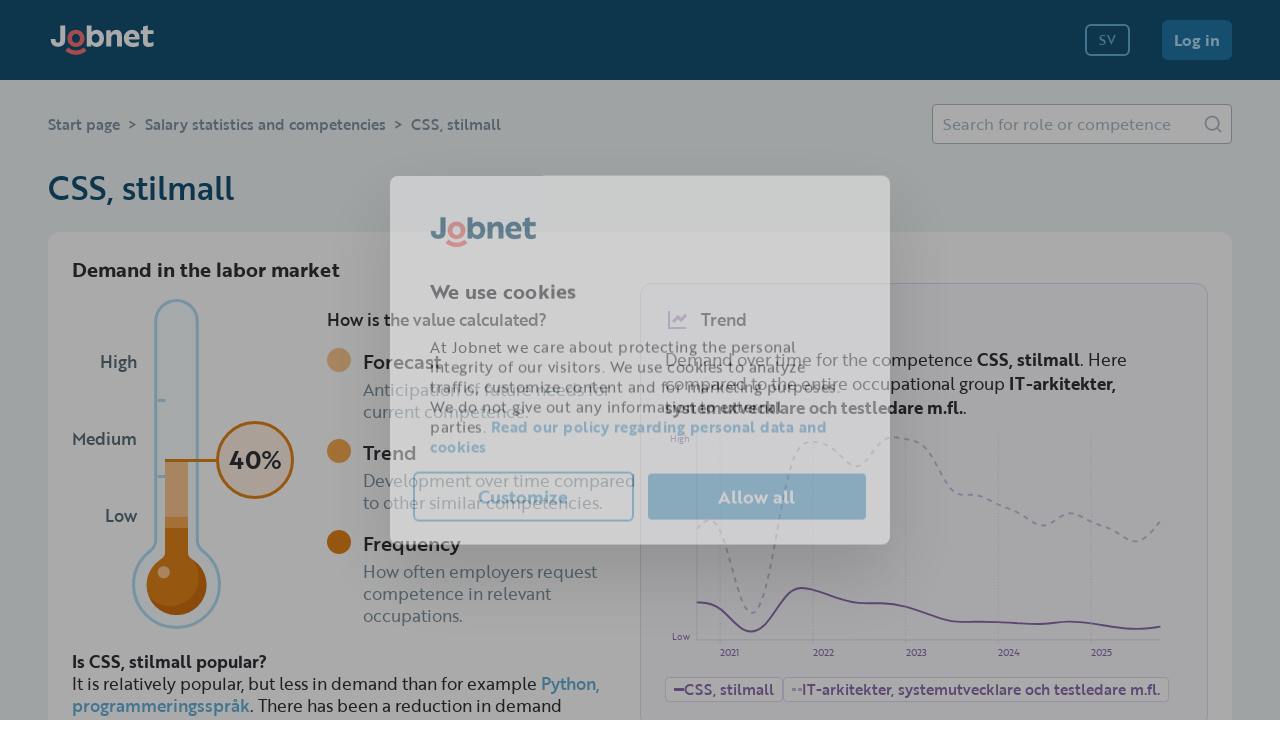

--- FILE ---
content_type: text/html; charset=utf-8
request_url: https://jobnet.se/en/lonestatistik/kompetens-css-stilmall-euH8_yAp_hiG
body_size: 63333
content:
<!DOCTYPE html><html lang="en"><head><meta charSet="utf-8"/><meta name="viewport" content="width=device-width"/><link rel="alternate" hrefLang="sv" href="https://jobnet.se/lonestatistik/kompetens-css-stilmall-euH8_yAp_hiG"/><link rel="alternate" hrefLang="en" href="https://jobnet.se/en/lonestatistik/kompetens-css-stilmall-euH8_yAp_hiG"/><title>CSS, stilmall - Current Demand - Jobnet</title><script type="application/ld+json">{"@context":"https://schema.org","@type":"FAQPage","mainEntity":[{"@type":"Question","name":"Är CSS, stilmall populärt?","acceptedAnswer":{"@type":"Answer","text":"Det är relativt populärt men mindre efterfrågat än till exempel <a href=https://jobnet.se/lonestatistik/kompetens-python-programmeringssprak-qfkh_ZRK_w4W>Python, programmeringsspråk</a>. Här har efterfrågan också minskat jämfört med fem år tillbaks i tiden."}},{"@type":"Question","name":"I vilka jobb används CSS, stilmall?","acceptedAnswer":{"@type":"Answer","text":"Yrket som starkast förknippas med denna färdighet är <a href=https://jobnet.se/lonestatistik/applikationsutvecklare-CZkP_hCz_KM8>Applikationsutvecklare</a> men även <a href=https://jobnet.se/lonestatistik/frontend-utvecklare-GDHs_eoz_uKx>Frontend-utvecklare</a> och <a href=https://jobnet.se/lonestatistik/systemutvecklare-programmerare-fg7B_yov_smw>Systemutvecklare/Programmerare</a> har en koppling. Den vanligaste yrkesgruppen för kompetensen är Mjukvaru- och systemutvecklare m.fl.."}},{"@type":"Question","name":"Vad tjänar man i yrken som använder CSS, stilmall?","acceptedAnswer":{"@type":"Answer","text":"De flesta jobben finns i yrkesgruppen Mjukvaru- och systemutvecklare m.fl.. Där är snittlönen 55 300 kr."}},{"@type":"Question","name":"Vad är populärt som liknar CSS, stilmall?","acceptedAnswer":{"@type":"Answer","text":"Av liknande kompetenser är <a href=https://jobnet.se/lonestatistik/kompetens-html-programmeringssprak-K8eq_sEz_eXV>HTML, programmeringsspråk</a>, <a href=https://jobnet.se/lonestatistik/kompetens-javascript-programmeringssprak-DHhX_uVf_y6X>JavaScript, programmeringsspråk</a> och <a href=https://jobnet.se/lonestatistik/kompetens-typescript-programmeringssprak-USj9_RR6_Q1z>TypeScript, programmeringsspråk</a> mest efterfrågat."}}]}</script><meta name="description" content="Applikationsutvecklare is the occupation most associated with CSS, stilmall. On Jobnet you will find trends and more similar skills."/><link rel="icon" href="/favicon.ico"/><meta name="twitter:card" content="summary"/><meta property="og:url" content="https://jobnet.se/lonestatistik/kompetens-css-stilmall-euH8_yAp_hiG"/><link href="https://jobnet.se/en/lonestatistik/kompetens-css-stilmall-euH8_yAp_hiG" rel="canonical"/><meta property="og:locale" content="sv_SE"/><meta property="og:type" content="website"/><meta property="og:title" content="CSS, stilmall - Current Demand - Jobnet"/><meta property="og:description" content="Applikationsutvecklare is the occupation most associated with CSS, stilmall. On Jobnet you will find trends and more similar skills."/><meta property="og:image" content="/images/skill-demand-thermometer.png"/><meta name="next-head-count" content="16"/><link rel="preload" href="/_next/static/css/1628614dd113415b.css" as="style"/><link rel="stylesheet" href="/_next/static/css/1628614dd113415b.css" data-n-g=""/><link rel="preload" href="/_next/static/css/53731a0e0793253c.css" as="style"/><link rel="stylesheet" href="/_next/static/css/53731a0e0793253c.css" data-n-p=""/><noscript data-n-css=""></noscript><script defer="" nomodule="" src="/_next/static/chunks/polyfills-78c92fac7aa8fdd8.js" type="d3dfc73916aa9a49a88be104-text/javascript"></script><script src="/_next/static/chunks/webpack-37c08c284fb2c557.js" defer="" type="d3dfc73916aa9a49a88be104-text/javascript"></script><script src="/_next/static/chunks/framework-a667dbba83e63e79.js" defer="" type="d3dfc73916aa9a49a88be104-text/javascript"></script><script src="/_next/static/chunks/main-b902bd81027711e4.js" defer="" type="d3dfc73916aa9a49a88be104-text/javascript"></script><script src="/_next/static/chunks/pages/_app-0b12cffbbcde71cc.js" defer="" type="d3dfc73916aa9a49a88be104-text/javascript"></script><script src="/_next/static/chunks/7d0bf13e-2b3168411f319814.js" defer="" type="d3dfc73916aa9a49a88be104-text/javascript"></script><script src="/_next/static/chunks/6010-1eb01108311942db.js" defer="" type="d3dfc73916aa9a49a88be104-text/javascript"></script><script src="/_next/static/chunks/7868-c46be215d99c3e2b.js" defer="" type="d3dfc73916aa9a49a88be104-text/javascript"></script><script src="/_next/static/chunks/4034-a4bc96f796b97c8a.js" defer="" type="d3dfc73916aa9a49a88be104-text/javascript"></script><script src="/_next/static/chunks/6594-2fc9c187ebf7cb3b.js" defer="" type="d3dfc73916aa9a49a88be104-text/javascript"></script><script src="/_next/static/chunks/2030-418ff77d2846fb3b.js" defer="" type="d3dfc73916aa9a49a88be104-text/javascript"></script><script src="/_next/static/chunks/2302-686b8f56e99be6db.js" defer="" type="d3dfc73916aa9a49a88be104-text/javascript"></script><script src="/_next/static/chunks/4984-2e9555bc607004df.js" defer="" type="d3dfc73916aa9a49a88be104-text/javascript"></script><script src="/_next/static/chunks/9040-d5ff1597fcce7168.js" defer="" type="d3dfc73916aa9a49a88be104-text/javascript"></script><script src="/_next/static/chunks/6842-0e079ea0779cdb0a.js" defer="" type="d3dfc73916aa9a49a88be104-text/javascript"></script><script src="/_next/static/chunks/1675-ca7d31fa6b631c72.js" defer="" type="d3dfc73916aa9a49a88be104-text/javascript"></script><script src="/_next/static/chunks/9981-c57be3a29fb58dd9.js" defer="" type="d3dfc73916aa9a49a88be104-text/javascript"></script><script src="/_next/static/chunks/2862-28fdf846528b9eb4.js" defer="" type="d3dfc73916aa9a49a88be104-text/javascript"></script><script src="/_next/static/chunks/1186-7a70c4e0792dc131.js" defer="" type="d3dfc73916aa9a49a88be104-text/javascript"></script><script src="/_next/static/chunks/5682-af1d3dcc50ee3939.js" defer="" type="d3dfc73916aa9a49a88be104-text/javascript"></script><script src="/_next/static/chunks/3547-0c9b843531dbe2bf.js" defer="" type="d3dfc73916aa9a49a88be104-text/javascript"></script><script src="/_next/static/chunks/8715-e1b588206dc2944e.js" defer="" type="d3dfc73916aa9a49a88be104-text/javascript"></script><script src="/_next/static/chunks/pages/lonestatistik/%5Bstatisticsslug%5D-f19472fb919e9539.js" defer="" type="d3dfc73916aa9a49a88be104-text/javascript"></script><script src="/_next/static/pth_BjVfTUTk4At2jDMVc/_buildManifest.js" defer="" type="d3dfc73916aa9a49a88be104-text/javascript"></script><script src="/_next/static/pth_BjVfTUTk4At2jDMVc/_ssgManifest.js" defer="" type="d3dfc73916aa9a49a88be104-text/javascript"></script><style data-styled="" data-styled-version="5.3.1">body #__next{display:block;}/*!sc*/
data-styled.g4[id="sc-global-jSgHrb1"]{content:"sc-global-jSgHrb1,"}/*!sc*/
.hVAsJx{display:-webkit-inline-box;display:-webkit-inline-flex;display:-ms-inline-flexbox;display:inline-flex;}/*!sc*/
.bsGBKZ{display:-webkit-inline-box;display:-webkit-inline-flex;display:-ms-inline-flexbox;display:inline-flex;}/*!sc*/
.bsGBKZ svg path[fill]:not([id*='specific-color']){fill:#A9B8C1;}/*!sc*/
.bsGBKZ svg path[stroke]:not([id*='specific-color']){stroke:#A9B8C1;}/*!sc*/
.bsGBKZ svg circle[fill]:not([id*='specific-color']){fill:#A9B8C1;}/*!sc*/
.ffnQuy{display:-webkit-inline-box;display:-webkit-inline-flex;display:-ms-inline-flexbox;display:inline-flex;}/*!sc*/
.ffnQuy svg path[fill]:not([id*='specific-color']){fill:#B195D0;}/*!sc*/
.ffnQuy svg path[stroke]:not([id*='specific-color']){stroke:#B195D0;}/*!sc*/
.ffnQuy svg circle[fill]:not([id*='specific-color']){fill:#B195D0;}/*!sc*/
.ckWEVP{display:-webkit-inline-box;display:-webkit-inline-flex;display:-ms-inline-flexbox;display:inline-flex;}/*!sc*/
.ckWEVP svg path[fill]:not([id*='specific-color']){fill:#74D4DA;}/*!sc*/
.ckWEVP svg path[stroke]:not([id*='specific-color']){stroke:#74D4DA;}/*!sc*/
.ckWEVP svg circle[fill]:not([id*='specific-color']){fill:#74D4DA;}/*!sc*/
.jrBzdR{display:-webkit-inline-box;display:-webkit-inline-flex;display:-ms-inline-flexbox;display:inline-flex;}/*!sc*/
.jrBzdR svg path[fill]:not([id*='specific-color']){fill:#65ADD6;}/*!sc*/
.jrBzdR svg path[stroke]:not([id*='specific-color']){stroke:#65ADD6;}/*!sc*/
.jrBzdR svg circle[fill]:not([id*='specific-color']){fill:#65ADD6;}/*!sc*/
data-styled.g5[id="sc-590eb9e7-0"]{content:"hVAsJx,bsGBKZ,ffnQuy,ckWEVP,jrBzdR,"}/*!sc*/
.kqGYLh{display:-webkit-box;display:-webkit-flex;display:-ms-flexbox;display:flex;-webkit-box-pack:center;-webkit-justify-content:center;-ms-flex-pack:center;justify-content:center;-webkit-align-items:center;-webkit-box-align:center;-ms-flex-align:center;align-items:center;background:none;border:none;cursor:pointer;padding:0;border-radius:100%;}/*!sc*/
.kqGYLh svg path[fill]:not([id*='specific-color']){fill:#B1DCF4;}/*!sc*/
.kqGYLh svg path[stroke]:not([id*='specific-color']){stroke:#B1DCF4;}/*!sc*/
.kqGYLh svg circle[fill]:not([id*='specific-color']){fill:#B1DCF4;}/*!sc*/
.kqGYLh:hover svg path[fill]:not([id*='specific-color']){fill:#B1DCF4;}/*!sc*/
.kqGYLh:hover svg path[stroke]:not([id*='specific-color']){stroke:#B1DCF4;}/*!sc*/
.kqGYLh:hover svg circle[fill]:not([id*='specific-color']){fill:#B1DCF4;}/*!sc*/
.kqGYLh:active svg path[fill]:not([id*='specific-color']){fill:#B1DCF4;}/*!sc*/
.kqGYLh:active svg path[stroke]:not([id*='specific-color']){stroke:#B1DCF4;}/*!sc*/
.kqGYLh:active svg circle[fill]:not([id*='specific-color']){fill:#B1DCF4;}/*!sc*/
.kqGYLh:disabled{cursor:not-allowed;}/*!sc*/
.kqGYLh:disabled svg path[fill]:not([id*='specific-color']){fill:#B1DCF4;}/*!sc*/
.kqGYLh:disabled svg path[stroke]:not([id*='specific-color']){stroke:#B1DCF4;}/*!sc*/
.kqGYLh:disabled svg circle[fill]:not([id*='specific-color']){fill:#B1DCF4;}/*!sc*/
data-styled.g6[id="sc-a99f5735-0"]{content:"kqGYLh,"}/*!sc*/
body{overflow:initial;touch-action:initial;}/*!sc*/
@media (min-width:1025px){body{overflow:initial;}}/*!sc*/
data-styled.g7[id="sc-global-RdHrg1"]{content:"sc-global-RdHrg1,"}/*!sc*/
.jlUKep{display:-webkit-box;display:-webkit-flex;display:-ms-flexbox;display:flex;place-self:center;}/*!sc*/
@media (min-width:1025px){.jlUKep{margin-right:48px;}}/*!sc*/
data-styled.g8[id="sc-ef49be19-0"]{content:"jlUKep,"}/*!sc*/
.crBogO{position:initial;-webkit-flex:1;-ms-flex:1;flex:1;display:-webkit-box;display:-webkit-flex;display:-ms-flexbox;display:flex;height:auto;-webkit-align-items:center;-webkit-box-align:center;-ms-flex-align:center;align-items:center;-webkit-flex-direction:row;-ms-flex-direction:row;flex-direction:row;}/*!sc*/
data-styled.g9[id="sc-ef49be19-1"]{content:"crBogO,"}/*!sc*/
.jFBgaW{display:none;}/*!sc*/
@media (min-width:1025px){.jFBgaW{display:-webkit-box;display:-webkit-flex;display:-ms-flexbox;display:flex;}}/*!sc*/
.jFBgaW > *{margin-bottom:24px !important;}/*!sc*/
@media (min-width:1025px){.jFBgaW > *{display:inline;margin-right:32px !important;margin-bottom:0 !important;}}/*!sc*/
data-styled.g10[id="sc-ef49be19-2"]{content:"jFBgaW,"}/*!sc*/
.frNzoj{display:none;place-self:center;-webkit-align-items:center;-webkit-box-align:center;-ms-flex-align:center;align-items:center;-webkit-box-pack:center;-webkit-justify-content:center;-ms-flex-pack:center;justify-content:center;}/*!sc*/
@media (min-width:1025px){.frNzoj{display:-webkit-box;display:-webkit-flex;display:-ms-flexbox;display:flex;}}/*!sc*/
data-styled.g13[id="sc-ef49be19-5"]{content:"frNzoj,"}/*!sc*/
.bvbeas{place-self:center;}/*!sc*/
@media (min-width:1025px){.bvbeas{display:none;}}/*!sc*/
data-styled.g14[id="sc-ef49be19-6"]{content:"bvbeas,"}/*!sc*/
.jGzeJU{position:-webkit-sticky;position:sticky;display:-webkit-box;display:-webkit-flex;display:-ms-flexbox;display:flex;-webkit-box-pack:stretch;-webkit-justify-content:stretch;-ms-flex-pack:stretch;justify-content:stretch;-webkit-box-pack:justify;-webkit-justify-content:space-between;-ms-flex-pack:justify;justify-content:space-between;-webkit-align-content:center;-ms-flex-line-pack:center;align-content:center;-webkit-align-items:flex-end;-webkit-box-align:flex-end;-ms-flex-align:flex-end;align-items:flex-end;top:0;left:0;right:0;background-color:#134F71;min-height:80px;max-height:80px;padding:0 24px;z-index:100;}/*!sc*/
@media (min-width:1025px){.jGzeJU{-webkit-align-items:center;-webkit-box-align:center;-ms-flex-align:center;align-items:center;padding:0 48px;-webkit-box-pack:stretch;-webkit-justify-content:stretch;-ms-flex-pack:stretch;justify-content:stretch;padding-bottom:0;}}/*!sc*/
data-styled.g15[id="sc-ef49be19-7"]{content:"jGzeJU,"}/*!sc*/
.kAtTAX{font-family:"brother-1816";margin:0;color:#303238;}/*!sc*/
.jbhvtQ{font-family:"brother-1816";margin:0;color:#134F71;}/*!sc*/
.liATn{font-family:"brother-1816";margin:0;color:#586D79;}/*!sc*/
.lwKXv{font-family:"brother-1816";margin:0;color:#7D93A1;}/*!sc*/
.iWmDAX{font-family:"brother-1816";margin:0;color:#8B6BAF;}/*!sc*/
.erxJzj{font-family:"brother-1816";margin:0;color:#3CA8AE;}/*!sc*/
.iwEiHn{font-family:"brother-1816";margin:0;color:#1F75A5;}/*!sc*/
.heVbug{font-family:"brother-1816";margin:0;color:#B1DCF4;}/*!sc*/
.bHlujm{font-family:"brother-1816";margin:0;color:#FFFFFF;}/*!sc*/
data-styled.g16[id="sc-c4f20ba6-0"]{content:"kAtTAX,jbhvtQ,liATn,lwKXv,iWmDAX,erxJzj,iwEiHn,heVbug,bHlujm,"}/*!sc*/
.bSUzWi{font-size:28px;line-height:1.25;font-weight:500;}/*!sc*/
@media (min-width:1025px){.bSUzWi{font-size:32px;line-height:1.25;}}/*!sc*/
.jEtRQI{font-size:18px;line-height:1.35;font-weight:700;}/*!sc*/
@media (min-width:1025px){.jEtRQI{font-size:20px;line-height:1.35;}}/*!sc*/
.iCpZiG{font-size:24px;line-height:1.2;font-weight:700;}/*!sc*/
@media (min-width:1025px){.iCpZiG{font-size:25px;line-height:1.2;}}/*!sc*/
.OVveJ{font-size:16px;line-height:1.5;font-weight:700;}/*!sc*/
@media (min-width:1025px){.OVveJ{font-size:17px;line-height:1.35;}}/*!sc*/
data-styled.g17[id="sc-c4f20ba6-1"]{content:"bSUzWi,jEtRQI,iCpZiG,OVveJ,"}/*!sc*/
.AtWxe{font-size:16px;line-height:1.35;font-weight:400;}/*!sc*/
@media (min-width:1025px){.AtWxe{font-size:17px;line-height:1.35;}}/*!sc*/
data-styled.g18[id="sc-c4f20ba6-2"]{content:"AtWxe,"}/*!sc*/
.hLmSkO{font-size:16px;line-height:1.35;font-weight:500;}/*!sc*/
@media (min-width:1025px){.hLmSkO{font-size:17px;line-height:1.35;}}/*!sc*/
.ejNyvw{font-size:18px;line-height:1.35;font-weight:500;}/*!sc*/
@media (min-width:1025px){.ejNyvw{font-size:20px;line-height:1.35;}}/*!sc*/
.bqScbC{font-size:14px;line-height:1.35;font-weight:500;}/*!sc*/
@media (min-width:1025px){.bqScbC{font-size:15px;line-height:1.35;}}/*!sc*/
data-styled.g19[id="sc-c4f20ba6-3"]{content:"hLmSkO,ejNyvw,bqScbC,"}/*!sc*/
.iAEGqr{font-size:14px;line-height:1;font-weight:500;}/*!sc*/
@media (min-width:1025px){.iAEGqr{font-size:13px;line-height:1;}}/*!sc*/
.WNeHG{font-size:16px;line-height:1;font-weight:700;}/*!sc*/
@media (min-width:1025px){.WNeHG{font-size:16px;line-height:1;}}/*!sc*/
data-styled.g20[id="sc-c4f20ba6-4"]{content:"iAEGqr,WNeHG,"}/*!sc*/
.csalny{display:-webkit-box;display:-webkit-flex;display:-ms-flexbox;display:flex;-webkit-align-items:center;-webkit-box-align:center;-ms-flex-align:center;align-items:center;-webkit-box-pack:center;-webkit-justify-content:center;-ms-flex-pack:center;justify-content:center;border-radius:6px;position:relative;overflow:hidden;width:100%;height:32px;padding:0 12px;}/*!sc*/
.csalny div:not(:only-child){margin-right:0;margin-left:0;}/*!sc*/
.UrfAr{display:-webkit-box;display:-webkit-flex;display:-ms-flexbox;display:flex;-webkit-align-items:center;-webkit-box-align:center;-ms-flex-align:center;align-items:center;-webkit-box-pack:center;-webkit-justify-content:center;-ms-flex-pack:center;justify-content:center;border-radius:6px;position:relative;overflow:hidden;width:100%;height:40px;padding:0 12px;}/*!sc*/
.UrfAr div:not(:only-child){margin-right:0;margin-left:0;}/*!sc*/
data-styled.g22[id="sc-c22c815f-0"]{content:"csalny,UrfAr,"}/*!sc*/
.jMAZiq{border:none;cursor:pointer;background-color:#1F75A5;}/*!sc*/
.jMAZiq .sc-c4f20ba6-4{color:#B1DCF4;}/*!sc*/
.jMAZiq svg path[fill]:not([id*='specific-color']){fill:#B1DCF4;}/*!sc*/
.jMAZiq svg path[stroke]:not([id*='specific-color']){stroke:#B1DCF4;}/*!sc*/
.jMAZiq:hover{background-color:#65ADD6;}/*!sc*/
.jMAZiq:hover .sc-c4f20ba6-4{color:#E5F8FE;}/*!sc*/
.jMAZiq:hover svg path[fill]:not([id*='specific-color']){fill:#E5F8FE;}/*!sc*/
.jMAZiq:hover svg path[stroke]:not([id*='specific-color']){stroke:#E5F8FE;}/*!sc*/
.jMAZiq:active{background-color:#B1DCF4;}/*!sc*/
.jMAZiq:active .sc-c4f20ba6-4{color:white;}/*!sc*/
.jMAZiq:active svg path[fill]:not([id*='specific-color']){fill:white;}/*!sc*/
.jMAZiq:active svg path[stroke]:not([id*='specific-color']){stroke:white;}/*!sc*/
.jMAZiq:disabled{cursor:not-allowed;background-color:#1F75A5;}/*!sc*/
.jMAZiq:disabled .sc-c4f20ba6-4{color:#65ADD6;}/*!sc*/
.jMAZiq:disabled svg path[fill]:not([id*='specific-color']){fill:#65ADD6;}/*!sc*/
.jMAZiq:disabled svg path[stroke]:not([id*='specific-color']){stroke:#65ADD6;}/*!sc*/
data-styled.g23[id="sc-c22c815f-1"]{content:"jMAZiq,"}/*!sc*/
.eLqPUC{border:2px solid #65ADD6;line-height:125%;cursor:pointer;background-color:#134F71;}/*!sc*/
.eLqPUC .sc-c4f20ba6-4{color:#65ADD6;}/*!sc*/
.eLqPUC svg path[fill]:not([id*='specific-color']){fill:#65ADD6;}/*!sc*/
.eLqPUC svg path[stroke]:not([id*='specific-color']){stroke:#65ADD6;}/*!sc*/
.eLqPUC:hover{background-color:#1F75A5;}/*!sc*/
.eLqPUC:hover .sc-c4f20ba6-4{color:#65ADD6;}/*!sc*/
.eLqPUC:hover svg path[fill]:not([id*='specific-color']){fill:#65ADD6;}/*!sc*/
.eLqPUC:hover svg path[stroke]:not([id*='specific-color']){stroke:#65ADD6;}/*!sc*/
.eLqPUC:active{background-color:#65ADD6;}/*!sc*/
.eLqPUC:active .sc-c4f20ba6-4{color:#134F71;}/*!sc*/
.eLqPUC:active svg path[fill]:not([id*='specific-color']){fill:#134F71;}/*!sc*/
.eLqPUC:active svg path[stroke]:not([id*='specific-color']){stroke:#134F71;}/*!sc*/
.eLqPUC:disabled{cursor:not-allowed;border:2px solid #1F75A5;background-color:#134F71;}/*!sc*/
.eLqPUC:disabled .sc-c4f20ba6-4{color:#1F75A5;}/*!sc*/
.eLqPUC:disabled svg path[fill]:not([id*='specific-color']){fill:#1F75A5;}/*!sc*/
.eLqPUC:disabled svg path[stroke]:not([id*='specific-color']){stroke:#1F75A5;}/*!sc*/
data-styled.g24[id="sc-c22c815f-2"]{content:"eLqPUC,"}/*!sc*/
.dFeEWv{display:-webkit-box;display:-webkit-flex;display:-ms-flexbox;display:flex;place-items:center;-webkit-text-decoration:none;text-decoration:none;}/*!sc*/
data-styled.g29[id="sc-7fd8f27f-0"]{content:"dFeEWv,"}/*!sc*/
.eHFVnF{display:none;}/*!sc*/
@media (min-width:1025px){.eHFVnF{display:initial;}}/*!sc*/
data-styled.g33[id="sc-939b66a0-3"]{content:"eHFVnF,"}/*!sc*/
.bITVfP{padding-right:32px;}/*!sc*/
data-styled.g117[id="sc-7044281e-2"]{content:"bITVfP,"}/*!sc*/
.ezPkIq{background-color:white;padding:16px;height:100%;box-shadow:none;border-radius:0;}/*!sc*/
@media (min-width:768px){.ezPkIq{border-radius:12px;box-shadow:0px 3px 0px rgba(0,0,0,0.06);}}/*!sc*/
@media (min-width:768px){.ezPkIq{padding:24px;width:auto;box-sizing:border-box;height:auto;}}/*!sc*/
data-styled.g122[id="sc-67b83a12-0"]{content:"ezPkIq,"}/*!sc*/
.gYKRkD{height:20px;}/*!sc*/
data-styled.g126[id="sc-c5d7e2fd-3"]{content:"gYKRkD,"}/*!sc*/
.koUCEC{background-color:#F0F4F6;padding:0;}/*!sc*/
@media (min-width:768px){.koUCEC{padding:0 48px;}}/*!sc*/
data-styled.g131[id="sc-7713acba-0"]{content:"koUCEC,"}/*!sc*/
.gTOaeJ{max-width:1400px;margin:0 auto;}/*!sc*/
data-styled.g132[id="sc-7713acba-1"]{content:"gTOaeJ,"}/*!sc*/
.jeEtmL{-webkit-text-decoration:none;text-decoration:none;display:-webkit-box;display:-webkit-flex;display:-ms-flexbox;display:flex;place-items:center;}/*!sc*/
data-styled.g135[id="sc-ef1728c4-0"]{content:"jeEtmL,"}/*!sc*/
.eQCztL{display:-webkit-box;display:-webkit-flex;display:-ms-flexbox;display:flex;place-items:center;height:32px;background-color:#F7FDFF;border:1px solid #B1DCF4;border-radius:6px;padding:4px;}/*!sc*/
.eQCztL .sc-c4f20ba6-3{margin:0 8px;line-height:100%;white-space:nowrap;}/*!sc*/
.eQCztL:hover{cursor:pointer;background-color:#E5F8FE;}/*!sc*/
.eQCztL:active{cursor:pointer;background-color:#D8F0FD;}/*!sc*/
data-styled.g149[id="sc-7e44337-0"]{content:"eQCztL,"}/*!sc*/
.elrxV:hover svg path[fill]:not([id*='specific-color']){fill:white;}/*!sc*/
.elrxV:hover svg path[stroke]:not([id*='specific-color']){stroke:white;}/*!sc*/
.elrxV:hover svg circle[fill]:not([id*='specific-color']){fill:white;}/*!sc*/
data-styled.g150[id="sc-627401c4-0"]{content:"elrxV,"}/*!sc*/
.jbUSYN{grid-area:footerFirstColumn;background-color:#134F71;}/*!sc*/
.jbUSYN p{margin-top:8px;font-size:16px;}/*!sc*/
@media (min-width:1025px){.jbUSYN p{width:655px;font-size:15px;}}/*!sc*/
.jbUSYN svg{margin-right:16px;}/*!sc*/
data-styled.g151[id="sc-6df13dda-0"]{content:"jbUSYN,"}/*!sc*/
.ixoXSU{grid-area:footerSecondColumn;background-color:#134F71;}/*!sc*/
data-styled.g152[id="sc-6df13dda-1"]{content:"ixoXSU,"}/*!sc*/
.jrraqL{grid-area:footerBottom;box-sizing:border-box;border-top:1px solid #1F75A5;margin-top:24px;}/*!sc*/
.jrraqL > div{display:-webkit-box;display:-webkit-flex;display:-ms-flexbox;display:flex;padding-bottom:24px;-webkit-box-pack:justify;-webkit-justify-content:space-between;-ms-flex-pack:justify;justify-content:space-between;-webkit-align-items:end;-webkit-box-align:end;-ms-flex-align:end;align-items:end;font-size:16px;margin-top:24px;}/*!sc*/
@media (min-width:1025px){.jrraqL > div{margin-top:19px;}}/*!sc*/
.jrraqL > div h5{margin-top:0;margin-bottom:0;color:#B1DCF4;line-height:unset;}/*!sc*/
data-styled.g153[id="sc-6df13dda-2"]{content:"jrraqL,"}/*!sc*/
.bGxEJ{font-family:"brother-1816";display:grid;box-sizing:border-box;min-height:310px;padding:24px;color:#B1DCF4;background-color:#134F71;padding:24px;grid-template-columns:1fr;grid-template-rows:auto;grid-template-areas:"footerFirstColumn" "footerSecondColumn" "footerBottom";}/*!sc*/
@media (min-width:1025px){.bGxEJ{min-height:320px;padding:48px;grid-template-columns:1fr 1fr;grid-template-rows:auto;grid-template-areas:"footerFirstColumn footerSecondColumn" "footerBottom footerBottom";}}/*!sc*/
data-styled.g154[id="sc-6df13dda-3"]{content:"bGxEJ,"}/*!sc*/
.iErfkU svg path[fill]:not([id*='specific-color']){fill:#B1DCF4;}/*!sc*/
.iErfkU svg path[stroke]:not([id*='specific-color']){stroke:#B1DCF4;}/*!sc*/
.iErfkU svg circle[fill]:not([id*='specific-color']){fill:#B1DCF4;}/*!sc*/
data-styled.g155[id="sc-93b4a4d4-0"]{content:"iErfkU,"}/*!sc*/
.livuAF{display:-webkit-box;display:-webkit-flex;display:-ms-flexbox;display:flex;gap:40px;}/*!sc*/
@media (min-width:1025px){.livuAF{-webkit-box-pack:right;-webkit-justify-content:right;-ms-flex-pack:right;justify-content:right;gap:0;}}/*!sc*/
data-styled.g156[id="sc-93b4a4d4-1"]{content:"livuAF,"}/*!sc*/
.dHLiun{display:-webkit-box;display:-webkit-flex;display:-ms-flexbox;display:flex;-webkit-flex-direction:column;-ms-flex-direction:column;flex-direction:column;width:auto;gap:16px;}/*!sc*/
@media (min-width:1025px){.dHLiun{max-width:655px;font-size:15px;}}/*!sc*/
data-styled.g157[id="sc-93b4a4d4-2"]{content:"dHLiun,"}/*!sc*/
.gWdtjw{display:-webkit-box;display:-webkit-flex;display:-ms-flexbox;display:flex;-webkit-flex-direction:column;-ms-flex-direction:column;flex-direction:column;padding-top:24px;gap:8px;}/*!sc*/
@media (min-width:1025px){.gWdtjw{width:204px;padding-top:0;}}/*!sc*/
data-styled.g158[id="sc-93b4a4d4-3"]{content:"gWdtjw,"}/*!sc*/
.hpJsoX{-webkit-text-decoration:none;text-decoration:none;display:-webkit-box;display:-webkit-flex;display:-ms-flexbox;display:flex;place-items:center;color:#B1DCF4;cursor:pointer;}/*!sc*/
data-styled.g159[id="sc-93b4a4d4-4"]{content:"hpJsoX,"}/*!sc*/
.hLKhcp{width:100%;display:-webkit-box;display:-webkit-flex;display:-ms-flexbox;display:flex;-webkit-align-items:center;-webkit-box-align:center;-ms-flex-align:center;align-items:center;}/*!sc*/
data-styled.g244[id="sc-ccd00a66-3"]{content:"hLKhcp,"}/*!sc*/
.hHJbHg{padding:0 24px;}/*!sc*/
@media (min-width:768px){.hHJbHg{padding:0 0;}}/*!sc*/
.jZywOK{padding:0;}/*!sc*/
@media (min-width:768px){.jZywOK{padding:0 0;}}/*!sc*/
data-styled.g246[id="sc-4162c31d-1"]{content:"hHJbHg,jZywOK,"}/*!sc*/
.kijmR{-webkit-flex:1;-ms-flex:1;flex:1;overflow-y:auto;padding-top:24px;}/*!sc*/
.kijmR .sc-4162c31d-0,.kijmR .sc-4162c31d-1{margin-bottom:24px;}/*!sc*/
@media (min-width:768px){}/*!sc*/
data-styled.g247[id="sc-4162c31d-2"]{content:"kijmR,"}/*!sc*/
.iOhUTO{padding:24px;border-radius:12px;background-color:#FAF8FD;border:1px solid #E2D7EF;}/*!sc*/
data-styled.g257[id="sc-766551d4-0"]{content:"iOhUTO,"}/*!sc*/
.gFAjra{display:-webkit-box;display:-webkit-flex;display:-ms-flexbox;display:flex;-webkit-align-items:center;-webkit-box-align:center;-ms-flex-align:center;align-items:center;-webkit-align-content:center;-ms-flex-line-pack:center;align-content:center;}/*!sc*/
.gFAjra .sc-590eb9e7-0{margin-right:12px;}/*!sc*/
data-styled.g259[id="sc-766551d4-2"]{content:"gFAjra,"}/*!sc*/
.ewLEsP{margin-top:16px;}/*!sc*/
data-styled.g260[id="sc-766551d4-3"]{content:"ewLEsP,"}/*!sc*/
@media (min-width:1280px){}/*!sc*/
data-styled.g261[id="sc-766551d4-4"]{content:"hhJuWt,"}/*!sc*/
.djpvsA{display:-webkit-box;display:-webkit-flex;display:-ms-flexbox;display:flex;-webkit-flex-direction:column;-ms-flex-direction:column;flex-direction:column;-webkit-box-pack:justify;-webkit-justify-content:space-between;-ms-flex-pack:justify;justify-content:space-between;}/*!sc*/
.djpvsA >:last-child{min-width:300px;}/*!sc*/
.djpvsA .sc-ccd00a66-3{margin-bottom:24px;}/*!sc*/
@media (min-width:768px){.djpvsA{-webkit-flex-direction:row;-ms-flex-direction:row;flex-direction:row;}.djpvsA .sc-ccd00a66-3{margin-bottom:0;}}/*!sc*/
data-styled.g275[id="sc-148d9d51-0"]{content:"djpvsA,"}/*!sc*/
.jcFKgs{display:-webkit-box;display:-webkit-flex;display:-ms-flexbox;display:flex;gap:24px;-webkit-flex-direction:column;-ms-flex-direction:column;flex-direction:column;}/*!sc*/
@media (min-width:1280px){.jcFKgs{-webkit-flex-direction:row;-ms-flex-direction:row;flex-direction:row;}}/*!sc*/
.jcFKgs:hover{opacity:1;}/*!sc*/
data-styled.g279[id="sc-148d9d51-4"]{content:"jcFKgs,"}/*!sc*/
.egGNqD{display:-webkit-box;display:-webkit-flex;display:-ms-flexbox;display:flex;-webkit-flex-direction:column;-ms-flex-direction:column;flex-direction:column;-webkit-flex:1;-ms-flex:1;flex:1;gap:24px;}/*!sc*/
data-styled.g280[id="sc-148d9d51-5"]{content:"egGNqD,"}/*!sc*/
.hVkeyV{display:-webkit-box;display:-webkit-flex;display:-ms-flexbox;display:flex;-webkit-flex-direction:column;-ms-flex-direction:column;flex-direction:column;}/*!sc*/
.hVkeyV > .sc-c4f20ba6-1{display:block;margin-bottom:16px;}/*!sc*/
data-styled.g283[id="sc-148d9d51-8"]{content:"hVkeyV,"}/*!sc*/
.syNct{display:-webkit-box;display:-webkit-flex;display:-ms-flexbox;display:flex;-webkit-flex-wrap:wrap;-ms-flex-wrap:wrap;flex-wrap:wrap;gap:8px;}/*!sc*/
data-styled.g284[id="sc-148d9d51-9"]{content:"syNct,"}/*!sc*/
.geeOEI{padding:4px;background-color:#E4F8F9;}/*!sc*/
.geeOEI:hover{background-color:#F3FDFD;}/*!sc*/
.geeOEI:active{background-color:#CCF2F4;}/*!sc*/
data-styled.g285[id="sc-148d9d51-10"]{content:"geeOEI,"}/*!sc*/
.gXYvIQ{visibility:hidden;}/*!sc*/
@media (min-width:768px){.gXYvIQ{visibility:visible;}}/*!sc*/
data-styled.g288[id="sc-d8af66f-0"]{content:"gXYvIQ,"}/*!sc*/
.bjoAbp{visibility:visible;}/*!sc*/
@media (min-width:768px){.bjoAbp{visibility:hidden;}}/*!sc*/
data-styled.g289[id="sc-d8af66f-1"]{content:"bjoAbp,"}/*!sc*/
.iwzFIt{height:3px;width:10px;background-color:#8B6BAF;}/*!sc*/
data-styled.g324[id="sc-8fcfed9d-0"]{content:"iwzFIt,"}/*!sc*/
.hxmBLQ{width:10px;display:-webkit-box;display:-webkit-flex;display:-ms-flexbox;display:flex;-webkit-box-pack:justify;-webkit-justify-content:space-between;-ms-flex-pack:justify;justify-content:space-between;}/*!sc*/
data-styled.g325[id="sc-8fcfed9d-1"]{content:"hxmBLQ,"}/*!sc*/
.kkOLNX{height:3px;width:4px;background-color:#CBB9DF;}/*!sc*/
data-styled.g326[id="sc-8fcfed9d-2"]{content:"kkOLNX,"}/*!sc*/
.hRzrDI{line-height:100%;}/*!sc*/
data-styled.g327[id="sc-8fcfed9d-3"]{content:"hRzrDI,"}/*!sc*/
.klFepY{display:-webkit-box;display:-webkit-flex;display:-ms-flexbox;display:flex;-webkit-align-items:center;-webkit-box-align:center;-ms-flex-align:center;align-items:center;gap:8px;height:-webkit-fit-content;height:-moz-fit-content;height:fit-content;padding:4px 8px;background-color:#FFFFFF;border:1px solid #E2D7EF;border-radius:4px;}/*!sc*/
data-styled.g328[id="sc-8fcfed9d-4"]{content:"klFepY,"}/*!sc*/
.esowcy{display:-webkit-box;display:-webkit-flex;display:-ms-flexbox;display:flex;-webkit-flex-wrap:wrap;-ms-flex-wrap:wrap;flex-wrap:wrap;gap:8px;}/*!sc*/
data-styled.g329[id="sc-8fcfed9d-5"]{content:"esowcy,"}/*!sc*/
.jcwOQe{display:-webkit-box;display:-webkit-flex;display:-ms-flexbox;display:flex;-webkit-flex-direction:column;-ms-flex-direction:column;flex-direction:column;-webkit-align-items:center;-webkit-box-align:center;-ms-flex-align:center;align-items:center;padding:16px 0;}/*!sc*/
@media (min-width:768px){.jcwOQe{-webkit-flex-direction:row;-ms-flex-direction:row;flex-direction:row;-webkit-box-pack:space-evenly;-webkit-justify-content:space-evenly;-ms-flex-pack:space-evenly;justify-content:space-evenly;}}/*!sc*/
@media (min-width:1280px){.jcwOQe{-webkit-box-pack:initial;-webkit-justify-content:initial;-ms-flex-pack:initial;justify-content:initial;}}/*!sc*/
data-styled.g384[id="sc-53aa8586-0"]{content:"jcwOQe,"}/*!sc*/
.glXtgd{display:-webkit-box;display:-webkit-flex;display:-ms-flexbox;display:flex;position:relative;min-width:207px;}/*!sc*/
data-styled.g385[id="sc-53aa8586-1"]{content:"glXtgd,"}/*!sc*/
.ckPXlP{display:-webkit-box;display:-webkit-flex;display:-ms-flexbox;display:flex;-webkit-flex-direction:column;-ms-flex-direction:column;flex-direction:column;height:230px;-webkit-box-pack:space-around;-webkit-justify-content:space-around;-ms-flex-pack:space-around;justify-content:space-around;-webkit-align-items:flex-end;-webkit-box-align:flex-end;-ms-flex-align:flex-end;align-items:flex-end;margin-top:25px;}/*!sc*/
data-styled.g386[id="sc-53aa8586-2"]{content:"ckPXlP,"}/*!sc*/
.fCFa-Ds{-webkit-transform:translateX(-5px);-ms-transform:translateX(-5px);transform:translateX(-5px);}/*!sc*/
data-styled.g387[id="sc-53aa8586-3"]{content:"fCFa-Ds,"}/*!sc*/
.dSszIO{position:absolute;display:-webkit-box;display:-webkit-flex;display:-ms-flexbox;display:flex;-webkit-align-items:center;-webkit-box-align:center;-ms-flex-align:center;align-items:center;top:122px;left:33px;}/*!sc*/
data-styled.g388[id="sc-53aa8586-4"]{content:"dSszIO,"}/*!sc*/
.iOUiHc{width:51px;height:3px;background-color:#E18219;}/*!sc*/
data-styled.g389[id="sc-53aa8586-5"]{content:"iOUiHc,"}/*!sc*/
.gDhUxB{width:72px;height:72px;border-radius:50%;background-color:#FEF0E2;border:3px solid #E18219;display:-webkit-box;display:-webkit-flex;display:-ms-flexbox;display:flex;-webkit-box-pack:center;-webkit-justify-content:center;-ms-flex-pack:center;justify-content:center;-webkit-align-items:center;-webkit-box-align:center;-ms-flex-align:center;align-items:center;}/*!sc*/
data-styled.g390[id="sc-53aa8586-6"]{content:"gDhUxB,"}/*!sc*/
.fGUBRZ{margin-top:48px;margin-right:auto;}/*!sc*/
@media (min-width:768px){.fGUBRZ{margin-top:0;margin-left:48px;margin-right:0;}}/*!sc*/
data-styled.g391[id="sc-53aa8586-7"]{content:"fGUBRZ,"}/*!sc*/
.fwplXb{display:-webkit-box;display:-webkit-flex;display:-ms-flexbox;display:flex;margin-top:16px;}/*!sc*/
data-styled.g392[id="sc-53aa8586-8"]{content:"fwplXb,"}/*!sc*/
.eYseBv{min-width:24px;max-width:24px;min-height:24px;max-height:24px;border-radius:50%;background-color:#F9C78F;}/*!sc*/
.eBHUpK{min-width:24px;max-width:24px;min-height:24px;max-height:24px;border-radius:50%;background-color:#F6A74F;}/*!sc*/
.eVeuhg{min-width:24px;max-width:24px;min-height:24px;max-height:24px;border-radius:50%;background-color:#E18219;}/*!sc*/
data-styled.g393[id="sc-53aa8586-9"]{content:"eYseBv,eBHUpK,eVeuhg,"}/*!sc*/
.fhZhGW{display:-webkit-box;display:-webkit-flex;display:-ms-flexbox;display:flex;-webkit-flex-direction:column;-ms-flex-direction:column;flex-direction:column;margin-left:12px;}/*!sc*/
data-styled.g394[id="sc-53aa8586-10"]{content:"fhZhGW,"}/*!sc*/
.kVqWPt{margin-bottom:4px;}/*!sc*/
data-styled.g395[id="sc-53aa8586-11"]{content:"kVqWPt,"}/*!sc*/
.lkUkuc{display:-webkit-box;display:-webkit-flex;display:-ms-flexbox;display:flex;-webkit-flex-direction:column;-ms-flex-direction:column;flex-direction:column;-webkit-align-items:flex-start;-webkit-box-align:flex-start;-ms-flex-align:flex-start;align-items:flex-start;-webkit-flex:1;-ms-flex:1;flex:1;background-color:#FFFFFF;gap:24px;box-sizing:border-box;}/*!sc*/
@media (min-width:768px){.lkUkuc{border-radius:12px;}}/*!sc*/
data-styled.g396[id="sc-da5d138b-0"]{content:"lkUkuc,"}/*!sc*/
.iMxVTd{background-color:#F7FDFF;border:1px solid #D8F0FD;border-radius:12px;width:100%;box-sizing:border-box;padding:16px;}/*!sc*/
@media (min-width:768px){.iMxVTd{padding:24px;}}/*!sc*/
data-styled.g397[id="sc-da5d138b-1"]{content:"iMxVTd,"}/*!sc*/
.bodqsk{display:grid;grid-template-columns:1fr 150px;border-bottom:1px solid #B1DCF4;margin-top:24px;padding-bottom:8px;gap:12px;}/*!sc*/
.bodqsk .sc-c4f20ba6-3{font-weight:500;text-align:right;}/*!sc*/
@media (min-width:768px){.bodqsk{grid-template-columns:1fr 200px 100px;}}/*!sc*/
@media (min-width:1025px){.bodqsk{grid-template-columns:1fr 240px 240px;}}/*!sc*/
@media (min-width:1440px){.bodqsk{grid-template-columns:1fr 280px 280px;}}/*!sc*/
data-styled.g398[id="sc-da5d138b-2"]{content:"bodqsk,"}/*!sc*/
.eAvIcH{display:none;}/*!sc*/
@media (min-width:768px){.eAvIcH{display:-webkit-box;display:-webkit-flex;display:-ms-flexbox;display:flex;}}/*!sc*/
data-styled.g399[id="sc-da5d138b-3"]{content:"eAvIcH,"}/*!sc*/
.dDOwhz{display:-webkit-box;display:-webkit-flex;display:-ms-flexbox;display:flex;-webkit-align-items:center;-webkit-box-align:center;-ms-flex-align:center;align-items:center;overflow:hidden;padding-right:8px;}/*!sc*/
.dDOwhz .sc-c4f20ba6-3{overflow:hidden;text-overflow:ellipsis;text-align:left;}/*!sc*/
data-styled.g400[id="sc-da5d138b-4"]{content:"dDOwhz,"}/*!sc*/
.VTLTC{margin-left:auto;padding-right:12px;display:-webkit-box;display:-webkit-flex;display:-ms-flexbox;display:flex;-webkit-align-items:center;-webkit-box-align:center;-ms-flex-align:center;align-items:center;}/*!sc*/
@media (min-width:768px){.VTLTC{padding-right:16px;}}/*!sc*/
data-styled.g401[id="sc-da5d138b-5"]{content:"VTLTC,"}/*!sc*/
.cnRBsQ{display:none;}/*!sc*/
@media (min-width:768px){.cnRBsQ{margin-left:auto;padding-right:12px;display:-webkit-box;display:-webkit-flex;display:-ms-flexbox;display:flex;-webkit-align-items:center;-webkit-box-align:center;-ms-flex-align:center;align-items:center;padding-right:16px;}}/*!sc*/
data-styled.g402[id="sc-da5d138b-6"]{content:"cnRBsQ,"}/*!sc*/
.dQzHmv{-webkit-text-decoration:none;text-decoration:none;}/*!sc*/
.dQzHmv:focus,.dQzHmv:hover,.dQzHmv:visited,.dQzHmv:link,.dQzHmv:active{-webkit-text-decoration:none;text-decoration:none;}/*!sc*/
data-styled.g403[id="sc-da5d138b-7"]{content:"dQzHmv,"}/*!sc*/
.jQRzjd{margin-top:16px;}/*!sc*/
.jQRzjd .sc-c4f20ba6-3{font-weight:500;}/*!sc*/
data-styled.g404[id="sc-da5d138b-8"]{content:"jQRzjd,"}/*!sc*/
.iCzteZ{display:-webkit-box;display:-webkit-flex;display:-ms-flexbox;display:flex;gap:4px;margin-top:2px;}/*!sc*/
data-styled.g405[id="sc-da5d138b-9"]{content:"iCzteZ,"}/*!sc*/
.jFkXIM{display:-webkit-box;display:-webkit-flex;display:-ms-flexbox;display:flex;-webkit-flex-direction:column;-ms-flex-direction:column;flex-direction:column;gap:8px;margin-top:12px;}/*!sc*/
data-styled.g406[id="sc-da5d138b-10"]{content:"jFkXIM,"}/*!sc*/
.gCGMGr{display:-webkit-box;display:-webkit-flex;display:-ms-flexbox;display:flex;-webkit-box-pack:justify;-webkit-justify-content:space-between;-ms-flex-pack:justify;justify-content:space-between;background-color:#E5F8FE;border-radius:24px;padding:4px 0 4px 16px;}/*!sc*/
@media (min-width:768px){.gCGMGr{display:grid;grid-template-columns:24px 1fr 150px 100px;gap:12px;}}/*!sc*/
@media (min-width:1025px){.gCGMGr{grid-template-columns:24px 1fr 240px 240px;}}/*!sc*/
@media (min-width:1440px){.gCGMGr{grid-template-columns:24px 1fr 280px 280px;}}/*!sc*/
data-styled.g407[id="sc-da5d138b-11"]{content:"gCGMGr,"}/*!sc*/
.hFOKBr{display:-webkit-box;display:-webkit-flex;display:-ms-flexbox;display:flex;-webkit-align-items:center;-webkit-box-align:center;-ms-flex-align:center;align-items:center;-webkit-box-pack:center;-webkit-justify-content:center;-ms-flex-pack:center;justify-content:center;}/*!sc*/
data-styled.g408[id="sc-da5d138b-12"]{content:"hFOKBr,"}/*!sc*/
.gkiXPe{display:-webkit-box;display:-webkit-flex;display:-ms-flexbox;display:flex;-webkit-flex-direction:column;-ms-flex-direction:column;flex-direction:column;}/*!sc*/
data-styled.g409[id="sc-da5d138b-13"]{content:"gkiXPe,"}/*!sc*/
.csopvd{height:40px;width:40px;margin-left:4px;}/*!sc*/
@media (min-width:768px){.csopvd{margin-left:8px;}}/*!sc*/
data-styled.g410[id="sc-da5d138b-14"]{content:"csopvd,"}/*!sc*/
.dMtNEX{display:-webkit-box;display:-webkit-flex;display:-ms-flexbox;display:flex;-webkit-flex-direction:column;-ms-flex-direction:column;flex-direction:column;-webkit-flex:1;-ms-flex:1;flex:1;gap:24px;margin-bottom:16px;}/*!sc*/
data-styled.g414[id="sc-e72fcdab-1"]{content:"dMtNEX,"}/*!sc*/
.GJFgD{overflow:hidden;}/*!sc*/
.GJFgD .sc-c4f20ba6-1{overflow:hidden;text-overflow:ellipsis;}/*!sc*/
data-styled.g415[id="sc-e72fcdab-2"]{content:"GJFgD,"}/*!sc*/
</style></head><body><div id="__next"><noscript><iframe src="https://www.googletagmanager.com/ns.html?id=GTM-5ZLPXNF" height="0" width="0" style="display:none;visibility:hidden"></iframe></noscript><div class="sc-ef49be19-7 jGzeJU"><div class="sc-ef49be19-0 jlUKep"><a class="sc-7fd8f27f-0 dFeEWv" href="/en"><div class="sc-590eb9e7-0 hVAsJx"><svg width="109" height="34" viewBox="0 0 109 34" fill="none" xmlns="http://www.w3.org/2000/svg"><path d="M7.459 17.081a2.524 2.524 0 00.66 1.833 2.476 2.476 0 001.764.795c1.7 0 2.335-.877 2.335-2.632V2.493h4.95V16.85c0 5.002-3.054 6.87-7.426 6.87-3.736 0-6.912-2.449-6.912-6.639v-.99h4.615l.014.99zM38.774 2.493h4.82v5.364c.012.446-.02.892-.098 1.33h.065c.836-1.264 2.667-2.358 5.012-2.358 4.049 0 7.393 3.213 7.393 8.568 0 5.355-3.344 8.573-7.473 8.573-2.377 0-4.502-1.415-5.24-3.02h-.093c.087.35.109.713.065 1.072l-.093 1.49h-4.358V2.492zm4.946 12.895c0 2.986 1.929 4.482 3.89 4.482 2.219 0 3.826-1.817 3.826-4.482 0-2.666-1.607-4.478-3.825-4.478-1.962 0-3.891 1.49-3.891 4.478zM62.71 7.272l.13 1.854c.018.383-.026.765-.13 1.133h.066a6.424 6.424 0 012.297-2.482 6.338 6.338 0 013.228-.958c3.633 0 5.604 2.241 5.604 6.526v10.158h-4.829v-9.347c0-1.59-.467-2.92-2.186-2.92-2.25 0-3.76 1.75-3.76 4.185v8.082h-4.82V7.273h4.4zM91.471 14.416a18.259 18.259 0 01-.13 1.981H80.798c.196 2.208 1.868 3.473 4.47 3.473 2.279 0 4.67-.684 5.558-1.203v4.147c-.995.52-3.148 1.17-6.011 1.17-5.526 0-8.996-3.605-8.996-8.573s3.569-8.568 8.164-8.568c4.946-.024 7.487 3.548 7.487 7.573zm-7.52-3.775c-1.928 0-3.021 1.491-3.152 3.246h6.072c.07-1.746-.962-3.237-2.92-3.237v-.009zM95.035 7.272V3.62l4.67-1.217v4.87h5.749v3.797h-5.758v6.526c0 1.722.995 2.307 2.055 2.307a9.37 9.37 0 003.694-.944v3.992a12.116 12.116 0 01-5.044.99c-2.536 0-5.011-1.202-5.366-4.609-.033-.519-.099-1.071-.099-1.656V11.07h-2.213V7.296l2.312-.024z" fill="#fff"></path><path d="M27.962 31.821a15.863 15.863 0 01-10.644-4.105l2.854-3.222a11.61 11.61 0 007.79 3.01 11.61 11.61 0 007.79-3.01l2.854 3.222a15.863 15.863 0 01-10.644 4.105zM36.528 15.388c0 4.935-3.634 8.573-8.58 8.573S19.4 20.323 19.4 15.388c0-4.936 3.596-8.569 8.547-8.569 4.95 0 8.58 3.638 8.58 8.569zm-4.53 0c0-2.694-1.77-4.478-4.05-4.478s-4.017 1.784-4.017 4.478 1.733 4.482 4.017 4.482c2.284 0 4.05-1.774 4.05-4.482z" fill="#F77373"></path></svg></div></a></div><div class="sc-ef49be19-1 crBogO"><div class="sc-ef49be19-2 jFBgaW"></div></div><div class="sc-ef49be19-5 frNzoj"><div class="sc-939b66a0-3 eHFVnF"><div class="sc-7044281e-2 bITVfP"><button id="change-language" class="sc-c22c815f-0 sc-c22c815f-2 csalny eLqPUC"><span class="sc-c4f20ba6-0 sc-c4f20ba6-4 kAtTAX iAEGqr">SV</span></button></div></div><button id="nav-dropdown-button-login" class="sc-c22c815f-0 sc-c22c815f-1 UrfAr jMAZiq"><span class="sc-c4f20ba6-0 sc-c4f20ba6-4 kAtTAX WNeHG">Log in</span></button></div><div class="sc-ef49be19-6 bvbeas"><button type="button" class="sc-a99f5735-0 kqGYLh"><div class="sc-590eb9e7-0 hVAsJx"><svg width="32" height="32" viewBox="0 0 32 32" fill="none" xmlns="http://www.w3.org/2000/svg"><path d="M4 5.333h24V8H4V5.333zm0 9.334h24v2.666H4v-2.666zM4 24h24v2.667H4V24z" fill="#303238"></path></svg></div></button></div></div><div class="sc-7713acba-0 koUCEC"><div class="sc-7713acba-1 gTOaeJ"><div class="sc-4162c31d-2 kijmR"><div class="sc-4162c31d-1 sc-148d9d51-0 hHJbHg djpvsA"><div class="sc-ccd00a66-3 hLKhcp"></div><style data-emotion="css b62m3t-container">.css-b62m3t-container{position:relative;box-sizing:border-box;}</style><div class=" css-b62m3t-container" id="choose-role-select"><style data-emotion="css 7pg0cj-a11yText">.css-7pg0cj-a11yText{z-index:9999;border:0;clip:rect(1px, 1px, 1px, 1px);height:1px;width:1px;position:absolute;overflow:hidden;padding:0;white-space:nowrap;}</style><span id="react-select-choose-role-select-live-region" class="css-7pg0cj-a11yText"></span><span aria-live="polite" aria-atomic="false" aria-relevant="additions text" class="css-7pg0cj-a11yText"></span><style data-emotion="css 1fcrolx-control">.css-1fcrolx-control{-webkit-align-items:center;-webkit-box-align:center;-ms-flex-align:center;align-items:center;background-color:#FFFFFF;border-color:#A9B8C1;border-radius:4px;border-style:solid;border-width:1px;box-shadow:0;cursor:default;display:-webkit-box;display:-webkit-flex;display:-ms-flexbox;display:flex;-webkit-box-flex-wrap:wrap;-webkit-flex-wrap:wrap;-ms-flex-wrap:wrap;flex-wrap:wrap;-webkit-box-pack:justify;-webkit-justify-content:space-between;justify-content:space-between;min-height:38px;outline:0!important;position:relative;-webkit-transition:all 100ms;transition:all 100ms;box-sizing:border-box;height:40px;}.css-1fcrolx-control:hover{border-color:#A9B8C1;border-width:1px;}</style><div class=" css-1fcrolx-control"><style data-emotion="css e6yldp">.css-e6yldp{-webkit-align-items:center;-webkit-box-align:center;-ms-flex-align:center;align-items:center;display:grid;-webkit-flex:1;-ms-flex:1;flex:1;-webkit-box-flex-wrap:wrap;-webkit-flex-wrap:wrap;-ms-flex-wrap:wrap;flex-wrap:wrap;padding:2px 8px;-webkit-overflow-scrolling:touch;position:relative;overflow:hidden;box-sizing:border-box;cursor:text;}</style><div class=" css-e6yldp"><style data-emotion="css 1gmwogf-placeholder">.css-1gmwogf-placeholder{color:#A9B8C1;grid-area:1/1/2/3;margin-left:2px;margin-right:2px;box-sizing:border-box;display:block;}</style><div class=" css-1gmwogf-placeholder" id="react-select-choose-role-select-placeholder">Search for role or competence</div><style data-emotion="css ackcql">.css-ackcql{margin:2px;padding-bottom:2px;padding-top:2px;visibility:visible;color:hsl(0, 0%, 20%);-webkit-flex:1 1 auto;-ms-flex:1 1 auto;flex:1 1 auto;display:inline-grid;grid-area:1/1/2/3;grid-template-columns:0 min-content;box-sizing:border-box;}.css-ackcql:after{content:attr(data-value) " ";visibility:hidden;white-space:pre;grid-area:1/2;font:inherit;min-width:2px;border:0;margin:0;outline:0;padding:0;}</style><div class=" css-ackcql" data-value=""><input class="" style="label:input;color:inherit;background:0;opacity:1;width:100%;grid-area:1 / 2;font:inherit;min-width:2px;border:0;margin:0;outline:0;padding:0" autoCapitalize="none" autoComplete="off" autoCorrect="off" id="react-select-choose-role-select-input" spellcheck="false" tabindex="0" type="text" aria-autocomplete="list" aria-expanded="false" aria-haspopup="true" aria-controls="react-select-choose-role-select-listbox" aria-owns="react-select-choose-role-select-listbox" aria-invalid="false" role="combobox" aria-describedby="react-select-choose-role-select-placeholder" value=""/></div></div><style data-emotion="css 1wy0on6">.css-1wy0on6{-webkit-align-items:center;-webkit-box-align:center;-ms-flex-align:center;align-items:center;-webkit-align-self:stretch;-ms-flex-item-align:stretch;align-self:stretch;display:-webkit-box;display:-webkit-flex;display:-ms-flexbox;display:flex;-webkit-flex-shrink:0;-ms-flex-negative:0;flex-shrink:0;box-sizing:border-box;}</style><div class=" css-1wy0on6"><style data-emotion="css tlfecz-indicatorContainer">.css-tlfecz-indicatorContainer{color:hsl(0, 0%, 80%);display:-webkit-box;display:-webkit-flex;display:-ms-flexbox;display:flex;padding:8px;-webkit-transition:color 150ms;transition:color 150ms;box-sizing:border-box;}.css-tlfecz-indicatorContainer:hover{color:hsl(0, 0%, 60%);}</style><div class=" css-tlfecz-indicatorContainer" aria-hidden="true"><div class="sc-c5d7e2fd-3 gYKRkD"><div color="#A9B8C1" class="sc-590eb9e7-0 bsGBKZ"><svg width="20" height="20" viewBox="0 0 20 20" fill="none" xmlns="http://www.w3.org/2000/svg"><path d="M15.026 13.848l3.57 3.568-1.18 1.179-3.568-3.57a7.467 7.467 0 01-4.681 1.642c-4.14 0-7.5-3.36-7.5-7.5 0-4.14 3.36-7.5 7.5-7.5 4.14 0 7.5 3.36 7.5 7.5a7.466 7.466 0 01-1.641 4.68zm-1.672-.619A5.814 5.814 0 0015 9.167a5.832 5.832 0 00-5.833-5.834 5.831 5.831 0 00-5.834 5.834A5.832 5.832 0 009.167 15a5.814 5.814 0 004.062-1.646l.125-.125z" fill="#303238"></path></svg></div></div></div></div></div></div></div><div class="sc-4162c31d-1 hHJbHg"><div class="sc-e72fcdab-2 GJFgD"><h1 color="#134F71" id="salary-page-header" class="sc-c4f20ba6-0 sc-c4f20ba6-1 jbhvtQ bSUzWi">CSS, stilmall</h1></div></div><div class="sc-4162c31d-1 jZywOK"><div width="auto" class="sc-67b83a12-0 ezPkIq"><h4 color="#303238" class="sc-c4f20ba6-0 sc-c4f20ba6-1 kAtTAX jEtRQI">Demand in the labor market</h4><div class="sc-148d9d51-4 jcFKgs"><div class="sc-148d9d51-5 egGNqD"><div class="sc-53aa8586-0 jcwOQe"><div class="sc-53aa8586-1 glXtgd"><div height="230" class="sc-53aa8586-2 ckPXlP"><span color="#586D79" class="sc-c4f20ba6-0 sc-c4f20ba6-3 liATn hLmSkO">High</span><span color="#586D79" class="sc-c4f20ba6-0 sc-c4f20ba6-3 liATn hLmSkO">Medium</span><span color="#586D79" class="sc-c4f20ba6-0 sc-c4f20ba6-3 liATn hLmSkO">Low</span></div><div class="sc-53aa8586-3 fCFa-Ds"><svg width="89" height="330" viewBox="0 0 89 330" fill="none" xmlns="http://www.w3.org/2000/svg"><path d="M23.75 22.0818C23.75 10.7255 33.0293 1.5 44.5 1.5C55.9707 1.5 65.25 10.7255 65.25 22.0818V240.633C65.25 245.503 67.9418 249.771 71.5429 252.664C81.2817 260.49 87.5 272.444 87.5 285.836C87.5 309.388 68.259 328.5 44.5 328.5C20.741 328.5 1.5 309.388 1.5 285.836C1.5 272.444 7.71833 260.49 17.4571 252.664C21.0582 249.771 23.75 245.503 23.75 240.633V22.0818Z" fill="#F7FDFF" stroke="#B1DCF4" stroke-width="3"></path><path d="M25.5879 93.4102H33.3754" stroke="#B1DCF4" stroke-width="3" transform="translate(0, 8)"></path><path d="M25.5879 180.185L33.3754 180.185" stroke="#B1DCF4" stroke-width="3" transform="translate(0, -2.7)"></path><rect x="33" y="160" width="23" height="57.5" fill="#F9C78F"></rect><rect x="33" y="217.5" width="23" height="11.5" fill="#F6A74F"></rect><rect x="33" y="229" width="23" height="23" fill="#E18219"></rect><svg width="64" height="65" x="12.5" y="252" viewBox="0 0 64 65" fill="none" xmlns="http://www.w3.org/2000/svg"><circle cx="32" cy="34" r="30" fill="#E18219"></circle><path d="M20.625 0c0 3.632-.563 6.019-5.625 9.356h34C43.937 6.02 43.375 3.632 43.375 0h-22.75z" fill="#E18219"></path><path opacity="0.5" d="M25.918 55.175c15.668 0 28.369-12.701 28.369-28.369a28.26 28.26 0 00-6.99-18.647c8.845 5.226 14.777 14.856 14.777 25.87 0 16.586-13.448 30.03-30.037 30.03-12.79 0-23.712-7.99-28.045-19.25 5.203 6.329 13.093 10.366 21.926 10.366z" fill="#BB5A00"></path><circle cx="19.244" cy="21.244" r="6.119" fill="#F9C78F"></circle></svg></svg><div class="sc-53aa8586-4 dSszIO"><div color="tangerine" class="sc-53aa8586-5 iOUiHc"></div><div color="tangerine" class="sc-53aa8586-6 gDhUxB"><h2 color="#303238" class="sc-c4f20ba6-0 sc-c4f20ba6-1 kAtTAX iCpZiG">40%</h2></div></div></div></div><div class="sc-53aa8586-7 fGUBRZ"><span color="#303238" class="sc-c4f20ba6-0 sc-c4f20ba6-3 kAtTAX hLmSkO">How is the value calculated?</span><div class="sc-53aa8586-8 fwplXb"><div color="#F9C78F" class="sc-53aa8586-9 eYseBv"></div><div class="sc-53aa8586-10 fhZhGW"><span color="#303238" class="sc-c4f20ba6-0 sc-c4f20ba6-3 sc-53aa8586-11 kAtTAX ejNyvw kVqWPt">Forecast</span><span color="#7D93A1" class="sc-c4f20ba6-0 sc-c4f20ba6-2 lwKXv AtWxe">Anticipation of future needs for current competence.</span></div></div><div class="sc-53aa8586-8 fwplXb"><div color="#F6A74F" class="sc-53aa8586-9 eBHUpK"></div><div class="sc-53aa8586-10 fhZhGW"><span color="#303238" class="sc-c4f20ba6-0 sc-c4f20ba6-3 sc-53aa8586-11 kAtTAX ejNyvw kVqWPt">Trend</span><span color="#7D93A1" class="sc-c4f20ba6-0 sc-c4f20ba6-2 lwKXv AtWxe">Development over time compared to other similar competencies.</span></div></div><div class="sc-53aa8586-8 fwplXb"><div color="#E18219" class="sc-53aa8586-9 eVeuhg"></div><div class="sc-53aa8586-10 fhZhGW"><span color="#303238" class="sc-c4f20ba6-0 sc-c4f20ba6-3 sc-53aa8586-11 kAtTAX ejNyvw kVqWPt">Frequency</span><span color="#7D93A1" class="sc-c4f20ba6-0 sc-c4f20ba6-2 lwKXv AtWxe">How often employers request competence in relevant occupations.</span></div></div></div></div><div class="sc-e72fcdab-0 cLARaG"><div class="sc-e72fcdab-1 dMtNEX"><span id="skills-insights-faq-answer-1" class="sc-c4f20ba6-0 sc-c4f20ba6-2 kAtTAX AtWxe"><h5 class="sc-c4f20ba6-0 sc-c4f20ba6-1 kAtTAX OVveJ">Is CSS, stilmall popular?</h5><span class="sc-c4f20ba6-0 sc-c4f20ba6-2 kAtTAX AtWxe">It is relatively popular, but less in demand than for example <a href="kompetens-python-programmeringssprak-qfkh_ZRK_w4W" style="color:#65ADD6;font-weight:500;text-decoration:none">Python, programmeringsspråk</a>. There has been a reduction in demand compared to five years ago.</span></span></div><div class="sc-e72fcdab-1 dMtNEX"><span id="skills-insights-faq-answer-2" class="sc-c4f20ba6-0 sc-c4f20ba6-2 kAtTAX AtWxe"><h5 class="sc-c4f20ba6-0 sc-c4f20ba6-1 kAtTAX OVveJ">In which jobs is CSS, stilmall used?</h5>The occupation with the strongest connection to this competency is <a style="color:#65ADD6;text-decoration:none;font-weight:500" href="applikationsutvecklare-CZkP_hCz_KM8">Applikationsutvecklare</a>, while <a style="color:#65ADD6;text-decoration:none;font-weight:500" href="frontend-utvecklare-GDHs_eoz_uKx">Frontend-utvecklare</a> and <a style="color:#65ADD6;text-decoration:none;font-weight:500" href="systemutvecklare-programmerare-fg7B_yov_smw">Systemutvecklare/Programmerare</a> also have a strong connection. The most common occupational group for this competency is <span class="sc-c4f20ba6-0 sc-c4f20ba6-3 kAtTAX hLmSkO">Mjukvaru- och systemutvecklare m.fl.</span>.</span></div><div class="sc-e72fcdab-1 dMtNEX"><span id="skills-insights-faq-answer-3" class="sc-c4f20ba6-0 sc-c4f20ba6-2 kAtTAX AtWxe"><h5 class="sc-c4f20ba6-0 sc-c4f20ba6-1 kAtTAX OVveJ">What do you earn in professions that use CSS, stilmall?</h5>The majority of jobs are in the occupational group Mjukvaru- och systemutvecklare m.fl. where the average salary is <span class="sc-c4f20ba6-0 sc-c4f20ba6-3 kAtTAX hLmSkO">55 300 kr</span>.</span></div><div class="sc-e72fcdab-1 dMtNEX"><span id="skills-insights-faq-answer-4" class="sc-c4f20ba6-0 sc-c4f20ba6-2 kAtTAX AtWxe"><h5 class="sc-c4f20ba6-0 sc-c4f20ba6-1 kAtTAX OVveJ">What is popular that is similar to CSS, stilmall?</h5>Of similar competencies, <a href="kompetens-html-programmeringssprak-K8eq_sEz_eXV" style="color:#65ADD6;font-weight:500;text-decoration:none">HTML, programmeringsspråk</a>, <a href="kompetens-javascript-programmeringssprak-DHhX_uVf_y6X" style="color:#65ADD6;font-weight:500;text-decoration:none">JavaScript, programmeringsspråk</a> and <a href="kompetens-typescript-programmeringssprak-USj9_RR6_Q1z" style="color:#65ADD6;font-weight:500;text-decoration:none">TypeScript, programmeringsspråk</a> are the most in demand.</span></div></div></div><div class="sc-148d9d51-5 egGNqD"><div class="sc-766551d4-0 iOhUTO"><div class="sc-766551d4-1 zTYNz"><div class="sc-766551d4-2 gFAjra"><div color="#B195D0" class="sc-590eb9e7-0 ffnQuy"><svg width="24" height="24" viewBox="0 0 24 24" fill="none" xmlns="http://www.w3.org/2000/svg"><path d="M5 3v16h16v2H3V3h2zm14.94 2.94l2.12 2.12L16 14.122l-3-3-3.94 3.94-2.12-2.122L13 6.88l3 3 3.94-3.94z" fill="#B195D0"></path></svg></div><span id="chart-card-title" class="sc-c4f20ba6-0 sc-c4f20ba6-3 kAtTAX hLmSkO">Trend</span></div><div class="sc-766551d4-3 ewLEsP"><span class="sc-c4f20ba6-0 sc-c4f20ba6-2 kAtTAX AtWxe">Demand over time for the competence <b>CSS, stilmall</b>. Here compared to the entire occupational group <b>IT-arkitekter, systemutvecklare och testledare m.fl.</b>.</span></div></div><div class="sc-766551d4-4 hhJuWt"><svg width="100%" viewBox="0 0 824 400"><g width="100%" transform="translate(50,20)"><path d="M0,270.59439569770734L6.197152245345016,270.9057458250779C12.394304490690033,271.21709595244835,24.788608981380065,271.83979620718935,37.04819277108434,280.5731672799321C49.307776560788604,289.30653835267475,61.43263964950711,306.1505802434192,73.6248630887185,313.28049816020376C85.8170865279299,320.4104160769884,98.07667031763417,317.8262100198132,110.40361445783132,304.40701953014434C122.73055859802848,290.9878290404755,135.1248630887185,266.73365411831304,147.51916757940856,255.7429946221342C159.91347207009858,244.75233512595528,172.30777656078862,247.02519105575996,184.5673603504929,250.45004245683558C196.82694414019716,253.87489385791113,208.95180722891564,258.4517407302576,221.14403066812702,262.53042739881124C233.33625410733842,266.6091140673648,245.59583789704268,270.1896405321257,257.92278203723987,271.46617605434477C270.249726177437,272.74271157656386,282.6440306681271,271.71525615624114,295.0383351588171,272.0888763090857C307.43263964950717,272.46249646193036,319.82694414019716,274.2371921879423,332.0865279299014,277.3195584489103C344.3461117196057,280.4019247098783,356.4709748083242,284.7919615058025,368.6631982475356,289.3221058590433C380.855421686747,293.85225021228416,393.11500547645124,298.5225021228418,405.44194961664834,300.4995754316445C417.7688937568455,302.4766487404472,430.16319824753555,301.7605434474951,442.5575027382256,301.52703085196714C454.95180722891564,301.2935182564393,467.3461117196057,301.5425983583357,479.67305585980284,302.0874610812341C492,302.63232380413245,504.25958378970427,303.47296914803286,516.5191675794085,304.189074440985C528.7787513691128,304.90517973393713,541.0383351588172,305.4967449759411,553.3652792990143,304.7028021511464C565.6922234392115,303.90885932635155,578.0865279299014,301.729408434758,590.4808324205915,301.32465326917634C602.8751369112815,300.9198981035947,615.2694414019716,302.2898386640249,627.5290251916758,304.06453439003684C639.7886089813801,305.83923011604867,651.9134720700986,308.0186810076423,664.10569550931,309.80894424002264C676.2979189485213,311.59920747240307,688.5575027382256,313.00028304557037,700.8844468784228,312.8601754882536C713.2113910186199,312.72006793093686,725.60569550931,311.03877724313617,731.802847754655,310.19813189923576L738,309.3574865553354" fill="none" stroke="#8B6BAF" stroke-width="3"></path><path d="M0,153.60903905221588L6.197152245345016,147.7204914436156C12.394304490690033,141.83194383501535,24.788608981380065,130.05484861781483,37.04819277108434,155.18173175369316C49.307776560788604,180.30861488957146,61.43263964950711,242.3394763785286,73.6248630887185,270.4870557261957C85.8170865279299,298.6346350738628,98.07667031763417,292.8989322802399,110.40361445783132,245.69804007605674C122.73055859802848,198.49714787187364,135.1248630887185,109.83106625713033,147.51916757940856,63.864999268685104C159.91347207009858,17.89893228023988,172.30777656078862,14.632879918092735,184.5673603504929,14.846058212666383C196.82694414019716,15.059236507240024,208.95180722891564,18.751645458534455,221.14403066812702,29.24564867632003C233.33625410733842,39.73965189410561,245.59583789704268,57.03524937838233,257.92278203723987,53.29457364341085C270.249726177437,49.553897908439374,282.6440306681271,24.776948954219687,295.0383351588171,14.351323679976595C307.43263964950717,3.925698405733503,319.82694414019716,7.851396811467006,332.0865279299014,10.296913851104277C344.3461117196057,12.742430890741545,356.4709748083242,13.707766564282585,368.6631982475356,29.853005704256258C380.855421686747,45.99824484422993,393.11500547645124,77.32338745063625,405.44194961664834,90.33530788357466C417.7688937568455,103.34722831651307,430.16319824753555,98.04592657598361,442.5575027382256,99.40544098288723C454.95180722891564,100.76495538979084,467.3461117196057,108.78528594412755,479.67305585980284,114.37618838671933C492,119.96709082931112,504.25958378970427,123.12856516015798,516.5191675794085,130.54153868655845C528.7787513691128,137.95451221295892,541.0383351588172,149.618984934913,553.3652792990143,148.04227000146264C565.6922234392115,146.4655550680123,578.0865279299014,131.64765247915753,590.4808324205915,129.08549071230073C602.8751369112815,126.52332894544391,615.2694414019716,136.21690800058505,627.5290251916758,142.0129442738043C639.7886089813801,147.80898054702354,651.9134720700986,149.7074740383209,664.10569550931,156.5291794646775C676.2979189485213,163.3508848910341,688.5575027382256,175.09580225244994,700.8844468784228,173.354175808103C713.2113910186199,171.61254936375607,725.60569550931,156.38437911364636,731.802847754655,148.7702939885915L738,141.15620886353665" fill="none" stroke="#CBB9DF" stroke-width="3" stroke-dasharray="8,8"></path></g><g width="100%" transform="translate(50,350)"><g color="#E2D7EF"></g></g><g width="100%" transform="translate(0,20)"><g color="#E2D7EF"></g></g><g width="100%" transform="translate(50,350)"><g color="#E2D7EF"></g></g></svg><div class="sc-8fcfed9d-5 esowcy"><div class="sc-8fcfed9d-4 klFepY"><div class="sc-8fcfed9d-0 iwzFIt"></div><span color="#8B6BAF" class="sc-c4f20ba6-0 sc-c4f20ba6-3 sc-8fcfed9d-3 iWmDAX bqScbC hRzrDI">CSS, stilmall</span></div><div class="sc-8fcfed9d-4 klFepY"><div class="sc-8fcfed9d-1 hxmBLQ"><div class="sc-8fcfed9d-2 kkOLNX"></div><div class="sc-8fcfed9d-2 kkOLNX"></div></div><span color="#8B6BAF" class="sc-c4f20ba6-0 sc-c4f20ba6-3 sc-8fcfed9d-3 iWmDAX bqScbC hRzrDI">IT-arkitekter, systemutvecklare och testledare m.fl.</span></div></div></div></div><div class="sc-148d9d51-8 hVkeyV"><h4 class="sc-c4f20ba6-0 sc-c4f20ba6-1 kAtTAX jEtRQI">Associated skills</h4><div class="sc-148d9d51-9 syNct"><a class="sc-ef1728c4-0 jeEtmL" href="/en/lonestatistik/kompetens-html-programmeringssprak-K8eq_sEz_eXV"><button class="sc-7e44337-0 sc-148d9d51-10 eQCztL geeOEI"><span color="#3CA8AE" class="sc-c4f20ba6-0 sc-c4f20ba6-3 erxJzj bqScbC">HTML, programmeringsspråk</span></button></a><a class="sc-ef1728c4-0 jeEtmL" href="/en/lonestatistik/kompetens-javascript-programmeringssprak-DHhX_uVf_y6X"><button class="sc-7e44337-0 sc-148d9d51-10 eQCztL geeOEI"><span color="#3CA8AE" class="sc-c4f20ba6-0 sc-c4f20ba6-3 erxJzj bqScbC">JavaScript, programmeringsspråk</span></button></a><a class="sc-ef1728c4-0 jeEtmL" href="/en/lonestatistik/kompetens-typescript-programmeringssprak-USj9_RR6_Q1z"><button class="sc-7e44337-0 sc-148d9d51-10 eQCztL geeOEI"><span color="#3CA8AE" class="sc-c4f20ba6-0 sc-c4f20ba6-3 erxJzj bqScbC">TypeScript, programmeringsspråk</span></button></a><a class="sc-ef1728c4-0 jeEtmL" href="/en/lonestatistik/kompetens-rest-jTYU_TTp_4iW"><button class="sc-7e44337-0 sc-148d9d51-10 eQCztL geeOEI"><span color="#3CA8AE" class="sc-c4f20ba6-0 sc-c4f20ba6-3 erxJzj bqScbC">REST</span></button></a><a class="sc-ef1728c4-0 jeEtmL" href="/en/lonestatistik/kompetens-git-versionshanteringssystem-2REh_Drn_nsh"><button class="sc-7e44337-0 sc-148d9d51-10 eQCztL geeOEI"><span color="#3CA8AE" class="sc-c4f20ba6-0 sc-c4f20ba6-3 erxJzj bqScbC">Git, versionshanteringssystem</span></button></a><a class="sc-ef1728c4-0 jeEtmL" href="/en/lonestatistik/kompetens-c-programmeringssprak-jBKc_5Yx_Y6T"><button class="sc-7e44337-0 sc-148d9d51-10 eQCztL geeOEI"><span color="#3CA8AE" class="sc-c4f20ba6-0 sc-c4f20ba6-3 erxJzj bqScbC">C#, programmeringsspråk</span></button></a><a class="sc-ef1728c4-0 jeEtmL" href="/en/lonestatistik/kompetens-sql-fragesprak-Xnmr_kYS_YKY"><button class="sc-7e44337-0 sc-148d9d51-10 eQCztL geeOEI"><span color="#3CA8AE" class="sc-c4f20ba6-0 sc-c4f20ba6-3 erxJzj bqScbC">SQL, frågespråk</span></button></a><a class="sc-ef1728c4-0 jeEtmL" href="/en/lonestatistik/kompetens-systemutveckling-D7Ns_RG6_hD2"><button class="sc-7e44337-0 sc-148d9d51-10 eQCztL geeOEI"><span color="#3CA8AE" class="sc-c4f20ba6-0 sc-c4f20ba6-3 erxJzj bqScbC">Systemutveckling</span></button></a><a class="sc-ef1728c4-0 jeEtmL" href="/en/lonestatistik/kompetens-java-programmeringssprak-jCsR_WQX_CKD"><button class="sc-7e44337-0 sc-148d9d51-10 eQCztL geeOEI"><span color="#3CA8AE" class="sc-c4f20ba6-0 sc-c4f20ba6-3 erxJzj bqScbC">Java, programmeringsspråk</span></button></a><a class="sc-ef1728c4-0 jeEtmL" href="/en/lonestatistik/kompetens-python-programmeringssprak-qfkh_ZRK_w4W"><button class="sc-7e44337-0 sc-148d9d51-10 eQCztL geeOEI"><div color="#74D4DA" class="sc-590eb9e7-0 ckWEVP"><svg width="24" height="24" viewBox="0 0 24 24" fill="none" xmlns="http://www.w3.org/2000/svg"><path d="M12 23a7.5 7.5 0 01-5.138-12.963C8.204 8.774 11.5 6.5 11 1.5c6 4 9 8 3 14 1 0 2.5 0 5-2.47.27.773.5 1.604.5 2.47A7.5 7.5 0 0112 23z" fill="#303238"></path></svg></div><span color="#3CA8AE" class="sc-c4f20ba6-0 sc-c4f20ba6-3 erxJzj bqScbC">Python, programmeringsspråk</span></button></a></div></div></div></div></div></div><div class="sc-4162c31d-1 jZywOK"><div width="auto" class="sc-67b83a12-0 ezPkIq"><div class="sc-da5d138b-0 lkUkuc"><h4 color="#303238" class="sc-c4f20ba6-0 sc-c4f20ba6-1 kAtTAX jEtRQI">Associated occupations</h4><div class="sc-da5d138b-1 iMxVTd"><span color="#303238" class="sc-c4f20ba6-0 sc-c4f20ba6-2 kAtTAX AtWxe">Average salary for occupations that have the strongest connection to CSS, stilmall</span><div class="sc-da5d138b-2 bodqsk"><div class="sc-da5d138b-4 dDOwhz"><span color="#134F71" class="sc-c4f20ba6-0 sc-c4f20ba6-3 jbhvtQ hLmSkO">Category and occupation</span></div><div class="sc-da5d138b-5 VTLTC"><span color="#134F71" class="sc-c4f20ba6-0 sc-c4f20ba6-3 jbhvtQ hLmSkO">Connection to competency</span></div><div class="sc-da5d138b-6 cnRBsQ"><span color="#134F71" class="sc-c4f20ba6-0 sc-c4f20ba6-3 jbhvtQ hLmSkO">Occupation demand</span></div></div><div class="sc-da5d138b-15 jlNbNU"><div class="sc-da5d138b-13 gkiXPe"><div class="sc-da5d138b-8 jQRzjd"><span class="sc-c4f20ba6-0 sc-c4f20ba6-3 kAtTAX hLmSkO">Mjukvaru- och systemutvecklare m.fl.</span><div class="sc-da5d138b-9 iCzteZ"><span color="#134F71" class="sc-c4f20ba6-0 sc-c4f20ba6-2 jbhvtQ AtWxe">Average salary</span><span color="#134F71" class="sc-c4f20ba6-0 sc-c4f20ba6-3 jbhvtQ hLmSkO">55 300</span><span color="#134F71" class="sc-c4f20ba6-0 sc-c4f20ba6-2 jbhvtQ AtWxe">SEK</span></div></div><div class="sc-da5d138b-10 jFkXIM"><a class="sc-da5d138b-7 dQzHmv" href="/en/lonestatistik/applikationsutvecklare-CZkP_hCz_KM8"><div class="sc-da5d138b-11 gCGMGr"><div class="sc-da5d138b-12 hFOKBr"><div class="sc-da5d138b-3 eAvIcH"><div color="#65ADD6" class="sc-590eb9e7-0 jrBzdR"><svg width="20" height="20" viewBox="0 0 20 20" fill="none" xmlns="http://www.w3.org/2000/svg"><path d="M5.833 4.167v-2.5a.833.833 0 01.834-.834h6.666a.833.833 0 01.834.834v2.5H17.5a.833.833 0 01.833.833v11.667a.833.833 0 01-.833.833h-15a.833.833 0 01-.833-.833V5a.833.833 0 01.833-.833h3.333zM1.667 12.5v1.667h16.666V12.5H1.667zm6.666-3.333v1.666h3.334V9.167H8.333zM7.5 2.5v1.667h5V2.5h-5z" fill="#303238"></path></svg></div></div></div><div class="sc-da5d138b-4 dDOwhz"><span color="#134F71" class="sc-c4f20ba6-0 sc-c4f20ba6-3 jbhvtQ hLmSkO">Applikationsutvecklare</span></div><div class="sc-da5d138b-5 VTLTC"><span color="#1F75A5" class="sc-c4f20ba6-0 sc-c4f20ba6-3 iwEiHn ejNyvw">5%</span><div class="sc-da5d138b-14 csopvd"><svg width="100%" viewBox="0 0 250 250"><g width="100%" transform="translate(125,125)"><path d="M6.123233995736766e-15,-100A100,100,0,0,1,30.901699437494745,-95.10565162951535L0,0Z" fill="rgb(31, 117, 165)"></path><path d="M30.901699437494745,-95.10565162951535A100,100,0,1,1,7.044813998280223e-14,-100L0,0Z" fill="rgb(177, 220, 244)"></path></g></svg></div></div><div class="sc-da5d138b-6 cnRBsQ"><span color="#1F75A5" class="sc-c4f20ba6-0 sc-c4f20ba6-3 iwEiHn ejNyvw">4/5</span></div></div></a><a class="sc-da5d138b-7 dQzHmv" href="/en/lonestatistik/frontend-utvecklare-GDHs_eoz_uKx"><div class="sc-da5d138b-11 gCGMGr"><div class="sc-da5d138b-12 hFOKBr"><div class="sc-da5d138b-3 eAvIcH"><div color="#65ADD6" class="sc-590eb9e7-0 jrBzdR"><svg width="20" height="20" viewBox="0 0 20 20" fill="none" xmlns="http://www.w3.org/2000/svg"><path d="M5.833 4.167v-2.5a.833.833 0 01.834-.834h6.666a.833.833 0 01.834.834v2.5H17.5a.833.833 0 01.833.833v11.667a.833.833 0 01-.833.833h-15a.833.833 0 01-.833-.833V5a.833.833 0 01.833-.833h3.333zM1.667 12.5v1.667h16.666V12.5H1.667zm6.666-3.333v1.666h3.334V9.167H8.333zM7.5 2.5v1.667h5V2.5h-5z" fill="#303238"></path></svg></div></div></div><div class="sc-da5d138b-4 dDOwhz"><span color="#134F71" class="sc-c4f20ba6-0 sc-c4f20ba6-3 jbhvtQ hLmSkO">Frontend-utvecklare</span></div><div class="sc-da5d138b-5 VTLTC"><span color="#1F75A5" class="sc-c4f20ba6-0 sc-c4f20ba6-3 iwEiHn ejNyvw">4%</span><div class="sc-da5d138b-14 csopvd"><svg width="100%" viewBox="0 0 250 250"><g width="100%" transform="translate(125,125)"><path d="M6.123233995736766e-15,-100A100,100,0,0,1,24.868988716485475,-96.85831611286311L0,0Z" fill="rgb(31, 117, 165)"></path><path d="M24.868988716485475,-96.85831611286311A100,100,0,1,1,7.044813998280223e-14,-100L0,0Z" fill="rgb(177, 220, 244)"></path></g></svg></div></div><div class="sc-da5d138b-6 cnRBsQ"><span color="#1F75A5" class="sc-c4f20ba6-0 sc-c4f20ba6-3 iwEiHn ejNyvw">4/5</span></div></div></a><a class="sc-da5d138b-7 dQzHmv" href="/en/lonestatistik/systemutvecklare-programmerare-fg7B_yov_smw"><div class="sc-da5d138b-11 gCGMGr"><div class="sc-da5d138b-12 hFOKBr"><div class="sc-da5d138b-3 eAvIcH"><div color="#65ADD6" class="sc-590eb9e7-0 jrBzdR"><svg width="20" height="20" viewBox="0 0 20 20" fill="none" xmlns="http://www.w3.org/2000/svg"><path d="M5.833 4.167v-2.5a.833.833 0 01.834-.834h6.666a.833.833 0 01.834.834v2.5H17.5a.833.833 0 01.833.833v11.667a.833.833 0 01-.833.833h-15a.833.833 0 01-.833-.833V5a.833.833 0 01.833-.833h3.333zM1.667 12.5v1.667h16.666V12.5H1.667zm6.666-3.333v1.666h3.334V9.167H8.333zM7.5 2.5v1.667h5V2.5h-5z" fill="#303238"></path></svg></div></div></div><div class="sc-da5d138b-4 dDOwhz"><span color="#134F71" class="sc-c4f20ba6-0 sc-c4f20ba6-3 jbhvtQ hLmSkO">Systemutvecklare/Programmerare</span></div><div class="sc-da5d138b-5 VTLTC"><span color="#1F75A5" class="sc-c4f20ba6-0 sc-c4f20ba6-3 iwEiHn ejNyvw">2%</span><div class="sc-da5d138b-14 csopvd"><svg width="100%" viewBox="0 0 250 250"><g width="100%" transform="translate(125,125)"><path d="M6.123233995736766e-15,-100A100,100,0,0,1,12.533323356430426,-99.21147013144778L0,0Z" fill="rgb(31, 117, 165)"></path><path d="M12.533323356430426,-99.21147013144778A100,100,0,1,1,7.044813998280223e-14,-100L0,0Z" fill="rgb(177, 220, 244)"></path></g></svg></div></div><div class="sc-da5d138b-6 cnRBsQ"><span color="#1F75A5" class="sc-c4f20ba6-0 sc-c4f20ba6-3 iwEiHn ejNyvw">4/5</span></div></div></a><a class="sc-da5d138b-7 dQzHmv" href="/en/lonestatistik/mjukvaruutvecklare-rQds_YGd_quU"><div class="sc-da5d138b-11 gCGMGr"><div class="sc-da5d138b-12 hFOKBr"><div class="sc-da5d138b-3 eAvIcH"><div color="#65ADD6" class="sc-590eb9e7-0 jrBzdR"><svg width="20" height="20" viewBox="0 0 20 20" fill="none" xmlns="http://www.w3.org/2000/svg"><path d="M5.833 4.167v-2.5a.833.833 0 01.834-.834h6.666a.833.833 0 01.834.834v2.5H17.5a.833.833 0 01.833.833v11.667a.833.833 0 01-.833.833h-15a.833.833 0 01-.833-.833V5a.833.833 0 01.833-.833h3.333zM1.667 12.5v1.667h16.666V12.5H1.667zm6.666-3.333v1.666h3.334V9.167H8.333zM7.5 2.5v1.667h5V2.5h-5z" fill="#303238"></path></svg></div></div></div><div class="sc-da5d138b-4 dDOwhz"><span color="#134F71" class="sc-c4f20ba6-0 sc-c4f20ba6-3 jbhvtQ hLmSkO">Mjukvaruutvecklare</span></div><div class="sc-da5d138b-5 VTLTC"><span color="#1F75A5" class="sc-c4f20ba6-0 sc-c4f20ba6-3 iwEiHn ejNyvw">2%</span><div class="sc-da5d138b-14 csopvd"><svg width="100%" viewBox="0 0 250 250"><g width="100%" transform="translate(125,125)"><path d="M6.123233995736766e-15,-100A100,100,0,0,1,12.533323356430426,-99.21147013144778L0,0Z" fill="rgb(31, 117, 165)"></path><path d="M12.533323356430426,-99.21147013144778A100,100,0,1,1,7.044813998280223e-14,-100L0,0Z" fill="rgb(177, 220, 244)"></path></g></svg></div></div><div class="sc-da5d138b-6 cnRBsQ"><span color="#1F75A5" class="sc-c4f20ba6-0 sc-c4f20ba6-3 iwEiHn ejNyvw">4/5</span></div></div></a><a class="sc-da5d138b-7 dQzHmv" href="/en/lonestatistik/backend-utvecklare-7wdX_4rv_33z"><div class="sc-da5d138b-11 gCGMGr"><div class="sc-da5d138b-12 hFOKBr"><div class="sc-da5d138b-3 eAvIcH"><div color="#65ADD6" class="sc-590eb9e7-0 jrBzdR"><svg width="20" height="20" viewBox="0 0 20 20" fill="none" xmlns="http://www.w3.org/2000/svg"><path d="M5.833 4.167v-2.5a.833.833 0 01.834-.834h6.666a.833.833 0 01.834.834v2.5H17.5a.833.833 0 01.833.833v11.667a.833.833 0 01-.833.833h-15a.833.833 0 01-.833-.833V5a.833.833 0 01.833-.833h3.333zM1.667 12.5v1.667h16.666V12.5H1.667zm6.666-3.333v1.666h3.334V9.167H8.333zM7.5 2.5v1.667h5V2.5h-5z" fill="#303238"></path></svg></div></div></div><div class="sc-da5d138b-4 dDOwhz"><span color="#134F71" class="sc-c4f20ba6-0 sc-c4f20ba6-3 jbhvtQ hLmSkO">Backend-utvecklare</span></div><div class="sc-da5d138b-5 VTLTC"><span color="#1F75A5" class="sc-c4f20ba6-0 sc-c4f20ba6-3 iwEiHn ejNyvw">1%</span><div class="sc-da5d138b-14 csopvd"><svg width="100%" viewBox="0 0 250 250"><g width="100%" transform="translate(125,125)"><path d="M6.123233995736766e-15,-100A100,100,0,0,1,6.279051952931352,-99.80267284282715L0,0Z" fill="rgb(31, 117, 165)"></path><path d="M6.279051952931352,-99.80267284282715A100,100,0,1,1,-1.8369701987210297e-14,-100L0,0Z" fill="rgb(177, 220, 244)"></path></g></svg></div></div><div class="sc-da5d138b-6 cnRBsQ"><span color="#1F75A5" class="sc-c4f20ba6-0 sc-c4f20ba6-3 iwEiHn ejNyvw">4/5</span></div></div></a></div></div></div></div></div></div></div><div class="sc-d8af66f-1 bjoAbp"><div style="position:fixed;z-index:9999;top:16px;left:16px;right:16px;bottom:16px;pointer-events:none"></div></div><div class="sc-d8af66f-0 gXYvIQ"><div style="position:fixed;z-index:9999;top:16px;left:16px;right:16px;bottom:16px;pointer-events:none"></div></div></div></div></div><footer class="sc-6df13dda-3 bGxEJ"><div class="sc-6df13dda-0 jbUSYN"><div class="sc-93b4a4d4-2 dHLiun"><div class="sc-590eb9e7-0 hVAsJx"><svg width="130" height="40" viewBox="0 0 130 40" fill="none" xmlns="http://www.w3.org/2000/svg"><path d="M8.896 20.096a2.932 2.932 0 00.788 2.156 2.953 2.953 0 002.103.936c2.027 0 2.785-1.033 2.785-3.098V2.932h5.904v16.892c0 5.884-3.643 8.082-8.856 8.082-4.457 0-8.245-2.881-8.245-7.81V18.93H8.88l.017 1.166zM46.244 2.932h5.749v6.312a7.632 7.632 0 01-.117 1.565h.078c.997-1.488 3.18-2.775 5.977-2.775 4.83 0 8.817 3.78 8.817 10.08 0 6.3-3.988 10.086-8.912 10.086-2.835 0-5.37-1.665-6.25-3.552h-.111c.104.411.13.838.078 1.26l-.112 1.754h-5.197V2.932zm5.9 15.171c0 3.514 2.3 5.273 4.64 5.273 2.645 0 4.561-2.137 4.561-5.273 0-3.136-1.916-5.268-4.562-5.268-2.34 0-4.64 1.754-4.64 5.268zM74.792 8.556l.156 2.181c.02.45-.032.9-.156 1.332h.078a7.599 7.599 0 012.74-2.92 7.634 7.634 0 013.85-1.126c4.334 0 6.684 2.636 6.684 7.677v11.95h-5.76V16.655c0-1.87-.557-3.436-2.606-3.436-2.685 0-4.485 2.06-4.485 4.924v9.509h-5.748V8.556h5.247zM109.094 16.96c-.009.779-.061 1.557-.156 2.33H96.366c.234 2.599 2.228 4.086 5.33 4.086 2.719 0 5.571-.805 6.629-1.415v4.88c-1.186.61-3.754 1.376-7.169 1.376-6.59 0-10.728-4.241-10.728-10.086 0-5.845 4.255-10.08 9.737-10.08 5.899-.028 8.929 4.174 8.929 8.908zm-8.968-4.441c-2.3 0-3.604 1.754-3.76 3.819h7.241c.084-2.054-1.147-3.808-3.481-3.808v-.011zM113.344 8.555V4.26l5.571-1.432v5.728h6.857v4.469h-6.869V20.7c0 2.026 1.187 2.714 2.451 2.714a11.297 11.297 0 004.406-1.11v4.696a14.619 14.619 0 01-6.016 1.166c-3.024 0-5.976-1.416-6.4-5.424-.039-.61-.117-1.26-.117-1.948v-7.771h-2.64v-4.44l2.757-.029z" fill="#fff"></path><path d="M33.349 37.437a19.066 19.066 0 01-12.695-4.83l3.404-3.79a13.953 13.953 0 009.291 3.54c3.429 0 6.737-1.261 9.291-3.54l3.404 3.79a19.066 19.066 0 01-12.695 4.83zM43.565 18.103c0 5.806-4.334 10.086-10.233 10.086-5.899 0-10.193-4.28-10.193-10.086s4.289-10.08 10.193-10.08c5.905 0 10.233 4.28 10.233 10.08zm-5.403 0c0-3.17-2.111-5.268-4.83-5.268-2.718 0-4.79 2.099-4.79 5.268 0 3.17 2.066 5.273 4.79 5.273s4.83-2.087 4.83-5.273z" fill="#F77373"></path></svg></div><span color="#B1DCF4" class="sc-c4f20ba6-0 sc-c4f20ba6-2 heVbug AtWxe">Jobnet offers effective recruitment for companies that put their employees and sustainability in focus.</span><div class="sc-93b4a4d4-0 iErfkU"><a target="_blank" class="sc-627401c4-0 elrxV" href="https://se.linkedin.com/company/jobnetab"><div class="sc-590eb9e7-0 hVAsJx"><svg width="32" height="32" viewBox="0 0 32 32" fill="none" xmlns="http://www.w3.org/2000/svg"><path d="M26.324 26.33H21.98v-6.807c0-1.623-.033-3.712-2.265-3.712-2.264 0-2.61 1.767-2.61 3.593v6.926h-4.344V12.333h4.172v1.907h.057c.583-1.098 2.001-2.26 4.12-2.26 4.4 0 5.214 2.897 5.214 6.667v7.683h-.001zM7.857 10.42A2.52 2.52 0 015.76 6.493a2.523 2.523 0 112.095 3.926h.002zm2.177 15.911H5.678V12.333h4.358V26.33h-.002zM28.499 1.333h-25c-1.2 0-2.166.946-2.166 2.114v25.106c0 1.168.968 2.114 2.165 2.114h24.995c1.196 0 2.174-.946 2.174-2.114V3.447c0-1.168-.978-2.114-2.174-2.114h.006z" fill="#303238"></path></svg></div></a></div></div></div><div class="sc-6df13dda-1 ixoXSU"><div class="sc-93b4a4d4-1 livuAF"><div class="sc-93b4a4d4-3 gWdtjw"><a class="sc-ef1728c4-0 jeEtmL" href="/en/privacy-policy"><span color="#B1DCF4" id="privacy-policy-link" class="sc-c4f20ba6-0 sc-c4f20ba6-3 heVbug hLmSkO">Privacy policy</span></a><a class="sc-93b4a4d4-4 hpJsoX"><span color="#B1DCF4" id="privacy-policy-link" class="sc-c4f20ba6-0 sc-c4f20ba6-3 heVbug hLmSkO">Manage cookies</span></a></div><div class="sc-93b4a4d4-3 gWdtjw"><h5 color="#FFFFFF" class="sc-c4f20ba6-0 sc-c4f20ba6-1 bHlujm OVveJ">For companies</h5><a class="sc-ef1728c4-0 jeEtmL" href="/en/jobnet-ai"><span color="#B1DCF4" id="jobnet-ai-link" class="sc-c4f20ba6-0 sc-c4f20ba6-3 heVbug hLmSkO">Jobnet AI</span></a><a class="sc-ef1728c4-0 jeEtmL" href="https://go.jobnet.se/en/jobnet-contact-us"><span color="#B1DCF4" id="subscriptions-link" class="sc-c4f20ba6-0 sc-c4f20ba6-3 heVbug hLmSkO">Contact</span></a></div></div></div><div class="sc-6df13dda-2 jrraqL"><div><h5 class="sc-c4f20ba6-0 sc-c4f20ba6-1 kAtTAX OVveJ">©2026 Jobnet</h5><div class="sc-590eb9e7-0 hVAsJx"><svg width="24" height="24" viewBox="0 0 24 24" fill="none" xmlns="http://www.w3.org/2000/svg"><path d="M11.88 23.55a15.253 15.253 0 01-10.156-3.864l2.722-3.033a11.163 11.163 0 007.433 2.832c2.744 0 5.39-1.008 7.433-2.832l2.723 3.033a15.253 15.253 0 01-10.156 3.863zM20.052 8.082c0 4.645-3.467 8.07-8.186 8.07-4.72 0-8.155-3.425-8.155-8.07 0-4.645 3.431-8.064 8.155-8.064 4.724 0 8.186 3.424 8.186 8.064zm-4.323 0c0-2.535-1.688-4.214-3.863-4.214S8.033 5.547 8.033 8.082c0 2.536 1.654 4.22 3.833 4.22 2.179 0 3.863-1.67 3.863-4.22z" fill="#F77373"></path></svg></div></div></div></footer></div><script id="__NEXT_DATA__" type="application/json">{"props":{"pageProps":{"jobnetInsights":{"__typename":"JobnetInsights","topTechCompetencies":[{"__typename":"TopTechCompetency","competency":"Python, programmeringsspråk","topOccurrence":1},{"__typename":"TopTechCompetency","competency":"Java, programmeringsspråk","topOccurrence":2},{"__typename":"TopTechCompetency","competency":"Svenskt medborgarskap","topOccurrence":3},{"__typename":"TopTechCompetency","competency":"Systemutveckling","topOccurrence":4},{"__typename":"TopTechCompetency","competency":"Dokumentation","topOccurrence":5},{"__typename":"TopTechCompetency","competency":"C#, programmeringsspråk","topOccurrence":6},{"__typename":"TopTechCompetency","competency":"Artificial Intelligence/Artificiell intelligens/AI","topOccurrence":7},{"__typename":"TopTechCompetency","competency":"AI","topOccurrence":8},{"__typename":"TopTechCompetency","competency":"Windows, operativsystem","topOccurrence":9},{"__typename":"TopTechCompetency","competency":"SQL, frågespråk","topOccurrence":10}],"competencyDemand":{"__typename":"CompetencyDemand","competencyId":"euH8_yAp_hiG","competency":"CSS, stilmall","ssyk3":"251","ssyk3Label":"IT-arkitekter, systemutvecklare och testledare m.fl.","competencyForecast":25,"competencyFrequency":10,"competencyTrend":5,"demand":40,"competencyForecastIsNull":false,"competencyFrequencyIsNull":false,"competencyTrendIsNull":false},"relatedCompetencies":[{"__typename":"RelatedCompetency","relatedCompetencyId":"K8eq_sEz_eXV","relatedCompetencyLabel":"HTML, programmeringsspråk","demand":38,"topRelations":1,"competencyUrl":"kompetens-html-programmeringssprak-K8eq_sEz_eXV"},{"__typename":"RelatedCompetency","relatedCompetencyId":"DHhX_uVf_y6X","relatedCompetencyLabel":"JavaScript, programmeringsspråk","demand":46,"topRelations":2,"competencyUrl":"kompetens-javascript-programmeringssprak-DHhX_uVf_y6X"},{"__typename":"RelatedCompetency","relatedCompetencyId":"USj9_RR6_Q1z","relatedCompetencyLabel":"TypeScript, programmeringsspråk","demand":46,"topRelations":3,"competencyUrl":"kompetens-typescript-programmeringssprak-USj9_RR6_Q1z"},{"__typename":"RelatedCompetency","relatedCompetencyId":"jTYU_TTp_4iW","relatedCompetencyLabel":"REST","demand":41,"topRelations":4,"competencyUrl":"kompetens-rest-jTYU_TTp_4iW"},{"__typename":"RelatedCompetency","relatedCompetencyId":"2REh_Drn_nsh","relatedCompetencyLabel":"Git, versionshanteringssystem","demand":51,"topRelations":5,"competencyUrl":"kompetens-git-versionshanteringssystem-2REh_Drn_nsh"},{"__typename":"RelatedCompetency","relatedCompetencyId":"jBKc_5Yx_Y6T","relatedCompetencyLabel":"C#, programmeringsspråk","demand":51,"topRelations":6,"competencyUrl":"kompetens-c-programmeringssprak-jBKc_5Yx_Y6T"},{"__typename":"RelatedCompetency","relatedCompetencyId":"Xnmr_kYS_YKY","relatedCompetencyLabel":"SQL, frågespråk","demand":56.00000000000001,"topRelations":7,"competencyUrl":"kompetens-sql-fragesprak-Xnmr_kYS_YKY"},{"__typename":"RelatedCompetency","relatedCompetencyId":"D7Ns_RG6_hD2","relatedCompetencyLabel":"Systemutveckling","demand":56.00000000000001,"topRelations":8,"competencyUrl":"kompetens-systemutveckling-D7Ns_RG6_hD2"},{"__typename":"RelatedCompetency","relatedCompetencyId":"jCsR_WQX_CKD","relatedCompetencyLabel":"Java, programmeringsspråk","demand":55.00000000000001,"topRelations":9,"competencyUrl":"kompetens-java-programmeringssprak-jCsR_WQX_CKD"},{"__typename":"RelatedCompetency","relatedCompetencyId":"qfkh_ZRK_w4W","relatedCompetencyLabel":"Python, programmeringsspråk","demand":75,"topRelations":10,"competencyUrl":"kompetens-python-programmeringssprak-qfkh_ZRK_w4W"}],"associatedOccupations":[],"occupationRelevance":{"__typename":"OccupationRelevanceResult","groups":[{"__typename":"OccupationRelevanceGroup","ssyk4":"2512","ssyk4Label":"Mjukvaru- och systemutvecklare m.fl.","nationalSalary":55300,"nationalSalaryYear":2024,"occupations":[{"__typename":"OccupationRelevance","occupationId":"CZkP_hCz_KM8","occupationLabel":"Applikationsutvecklare","ssyk4":"2512","ssyk4Label":"Mjukvaru- och systemutvecklare m.fl.","nationalSalary":55300,"nationalSalaryYear":2024,"ssyk3":"251","ssyk3Label":"IT-arkitekter, systemutvecklare och testledare m.fl.","rank":1,"competencyFrequency":0.05188679245283019,"occupationDemandScore":4,"occupationUrl":"applikationsutvecklare-CZkP_hCz_KM8"},{"__typename":"OccupationRelevance","occupationId":"GDHs_eoz_uKx","occupationLabel":"Frontend-utvecklare","ssyk4":"2512","ssyk4Label":"Mjukvaru- och systemutvecklare m.fl.","nationalSalary":55300,"nationalSalaryYear":2024,"ssyk3":"251","ssyk3Label":"IT-arkitekter, systemutvecklare och testledare m.fl.","rank":2,"competencyFrequency":0.037262357414448666,"occupationDemandScore":4,"occupationUrl":"frontend-utvecklare-GDHs_eoz_uKx"},{"__typename":"OccupationRelevance","occupationId":"fg7B_yov_smw","occupationLabel":"Systemutvecklare/Programmerare","ssyk4":"2512","ssyk4Label":"Mjukvaru- och systemutvecklare m.fl.","nationalSalary":55300,"nationalSalaryYear":2024,"ssyk3":"251","ssyk3Label":"IT-arkitekter, systemutvecklare och testledare m.fl.","rank":3,"competencyFrequency":0.017916238731028187,"occupationDemandScore":4,"occupationUrl":"systemutvecklare-programmerare-fg7B_yov_smw"},{"__typename":"OccupationRelevance","occupationId":"rQds_YGd_quU","occupationLabel":"Mjukvaruutvecklare","ssyk4":"2512","ssyk4Label":"Mjukvaru- och systemutvecklare m.fl.","nationalSalary":55300,"nationalSalaryYear":2024,"ssyk3":"251","ssyk3Label":"IT-arkitekter, systemutvecklare och testledare m.fl.","rank":4,"competencyFrequency":0.017590618336886993,"occupationDemandScore":4,"occupationUrl":"mjukvaruutvecklare-rQds_YGd_quU"},{"__typename":"OccupationRelevance","occupationId":"7wdX_4rv_33z","occupationLabel":"Backend-utvecklare","ssyk4":"2512","ssyk4Label":"Mjukvaru- och systemutvecklare m.fl.","nationalSalary":55300,"nationalSalaryYear":2024,"ssyk3":"251","ssyk3Label":"IT-arkitekter, systemutvecklare och testledare m.fl.","rank":5,"competencyFrequency":0.008121827411167513,"occupationDemandScore":4,"occupationUrl":"backend-utvecklare-7wdX_4rv_33z"}]}],"occupationRelevanceList":[{"__typename":"OccupationRelevance","occupationId":"CZkP_hCz_KM8","occupationLabel":"Applikationsutvecklare","ssyk4":"2512","ssyk4Label":"Mjukvaru- och systemutvecklare m.fl.","nationalSalary":55300,"nationalSalaryYear":2024,"ssyk3":"251","ssyk3Label":"IT-arkitekter, systemutvecklare och testledare m.fl.","rank":1,"competencyFrequency":0.05188679245283019,"occupationDemandScore":4,"occupationUrl":"applikationsutvecklare-CZkP_hCz_KM8"},{"__typename":"OccupationRelevance","occupationId":"GDHs_eoz_uKx","occupationLabel":"Frontend-utvecklare","ssyk4":"2512","ssyk4Label":"Mjukvaru- och systemutvecklare m.fl.","nationalSalary":55300,"nationalSalaryYear":2024,"ssyk3":"251","ssyk3Label":"IT-arkitekter, systemutvecklare och testledare m.fl.","rank":2,"competencyFrequency":0.037262357414448666,"occupationDemandScore":4,"occupationUrl":"frontend-utvecklare-GDHs_eoz_uKx"},{"__typename":"OccupationRelevance","occupationId":"fg7B_yov_smw","occupationLabel":"Systemutvecklare/Programmerare","ssyk4":"2512","ssyk4Label":"Mjukvaru- och systemutvecklare m.fl.","nationalSalary":55300,"nationalSalaryYear":2024,"ssyk3":"251","ssyk3Label":"IT-arkitekter, systemutvecklare och testledare m.fl.","rank":3,"competencyFrequency":0.017916238731028187,"occupationDemandScore":4,"occupationUrl":"systemutvecklare-programmerare-fg7B_yov_smw"},{"__typename":"OccupationRelevance","occupationId":"rQds_YGd_quU","occupationLabel":"Mjukvaruutvecklare","ssyk4":"2512","ssyk4Label":"Mjukvaru- och systemutvecklare m.fl.","nationalSalary":55300,"nationalSalaryYear":2024,"ssyk3":"251","ssyk3Label":"IT-arkitekter, systemutvecklare och testledare m.fl.","rank":4,"competencyFrequency":0.017590618336886993,"occupationDemandScore":4,"occupationUrl":"mjukvaruutvecklare-rQds_YGd_quU"},{"__typename":"OccupationRelevance","occupationId":"7wdX_4rv_33z","occupationLabel":"Backend-utvecklare","ssyk4":"2512","ssyk4Label":"Mjukvaru- och systemutvecklare m.fl.","nationalSalary":55300,"nationalSalaryYear":2024,"ssyk3":"251","ssyk3Label":"IT-arkitekter, systemutvecklare och testledare m.fl.","rank":5,"competencyFrequency":0.008121827411167513,"occupationDemandScore":4,"occupationUrl":"backend-utvecklare-7wdX_4rv_33z"}]},"competencySsyk3OccurrenceOverTime":{"__typename":"CompetencySsyk3OccurrenceOverTime","occurrencesOverTime":[{"__typename":"OccurrenceOverTime","dateLower":"2020-10-01T00:00:00","label":"CSS, stilmall","occurrence":0.1800169827342202},{"__typename":"OccurrenceOverTime","dateLower":"2020-10-01T00:00:00","label":"IT-arkitekter, systemutvecklare och testledare m.fl.","occurrence":0.5345180634781337},{"__typename":"OccurrenceOverTime","dateLower":"2021-01-01T00:00:00","label":"CSS, stilmall","occurrence":0.17435607132748374},{"__typename":"OccurrenceOverTime","dateLower":"2021-01-01T00:00:00","label":"IT-arkitekter, systemutvecklare och testledare m.fl.","occurrence":0.6415825654526839},{"__typename":"OccurrenceOverTime","dateLower":"2021-04-01T00:00:00","label":"CSS, stilmall","occurrence":0.021228417775261816},{"__typename":"OccurrenceOverTime","dateLower":"2021-04-01T00:00:00","label":"IT-arkitekter, systemutvecklare och testledare m.fl.","occurrence":0.0776656428258008},{"__typename":"OccurrenceOverTime","dateLower":"2021-07-01T00:00:00","label":"CSS, stilmall","occurrence":0.04472120011321823},{"__typename":"OccurrenceOverTime","dateLower":"2021-07-01T00:00:00","label":"IT-arkitekter, systemutvecklare och testledare m.fl.","occurrence":0.1298083954951002},{"__typename":"OccurrenceOverTime","dateLower":"2021-10-01T00:00:00","label":"CSS, stilmall","occurrence":0.2652136994056043},{"__typename":"OccurrenceOverTime","dateLower":"2021-10-01T00:00:00","label":"IT-arkitekter, systemutvecklare och testledare m.fl.","occurrence":0.9358636829018575},{"__typename":"OccurrenceOverTime","dateLower":"2022-01-01T00:00:00","label":"CSS, stilmall","occurrence":0.24455137277101613},{"__typename":"OccurrenceOverTime","dateLower":"2022-01-01T00:00:00","label":"IT-arkitekter, systemutvecklare och testledare m.fl.","occurrence":0.9655550680122861},{"__typename":"OccurrenceOverTime","dateLower":"2022-04-01T00:00:00","label":"CSS, stilmall","occurrence":0.20294367393150298},{"__typename":"OccurrenceOverTime","dateLower":"2022-04-01T00:00:00","label":"IT-arkitekter, systemutvecklare och testledare m.fl.","occurrence":0.9319877139096094},{"__typename":"OccurrenceOverTime","dateLower":"2022-07-01T00:00:00","label":"CSS, stilmall","occurrence":0.17039343334276819},{"__typename":"OccurrenceOverTime","dateLower":"2022-07-01T00:00:00","label":"IT-arkitekter, systemutvecklare och testledare m.fl.","occurrence":0.7747550095070938},{"__typename":"OccurrenceOverTime","dateLower":"2022-10-01T00:00:00","label":"CSS, stilmall","occurrence":0.1797339371638834},{"__typename":"OccurrenceOverTime","dateLower":"2022-10-01T00:00:00","label":"IT-arkitekter, systemutvecklare och testledare m.fl.","occurrence":1},{"__typename":"OccurrenceOverTime","dateLower":"2023-01-01T00:00:00","label":"CSS, stilmall","occurrence":0.1636003396546844},{"__typename":"OccurrenceOverTime","dateLower":"2023-01-01T00:00:00","label":"IT-arkitekter, systemutvecklare och testledare m.fl.","occurrence":0.96431183267515},{"__typename":"OccurrenceOverTime","dateLower":"2023-04-01T00:00:00","label":"CSS, stilmall","occurrence":0.12369091423719218},{"__typename":"OccurrenceOverTime","dateLower":"2023-04-01T00:00:00","label":"IT-arkitekter, systemutvecklare och testledare m.fl.","occurrence":0.9555360538247769},{"__typename":"OccurrenceOverTime","dateLower":"2023-07-01T00:00:00","label":"CSS, stilmall","occurrence":0.08123407868666856},{"__typename":"OccurrenceOverTime","dateLower":"2023-07-01T00:00:00","label":"IT-arkitekter, systemutvecklare och testledare m.fl.","occurrence":0.6707620301301741},{"__typename":"OccurrenceOverTime","dateLower":"2023-10-01T00:00:00","label":"CSS, stilmall","occurrence":0.08774412680441551},{"__typename":"OccurrenceOverTime","dateLower":"2023-10-01T00:00:00","label":"IT-arkitekter, systemutvecklare och testledare m.fl.","occurrence":0.7189556823168056},{"__typename":"OccurrenceOverTime","dateLower":"2024-01-01T00:00:00","label":"CSS, stilmall","occurrence":0.08547976224172092},{"__typename":"OccurrenceOverTime","dateLower":"2024-01-01T00:00:00","label":"IT-arkitekter, systemutvecklare och testledare m.fl.","occurrence":0.6460435863682902},{"__typename":"OccurrenceOverTime","dateLower":"2024-04-01T00:00:00","label":"CSS, stilmall","occurrence":0.07783753184262666},{"__typename":"OccurrenceOverTime","dateLower":"2024-04-01T00:00:00","label":"IT-arkitekter, systemutvecklare och testledare m.fl.","occurrence":0.6173029106333187},{"__typename":"OccurrenceOverTime","dateLower":"2024-07-01T00:00:00","label":"CSS, stilmall","occurrence":0.072459666006227},{"__typename":"OccurrenceOverTime","dateLower":"2024-07-01T00:00:00","label":"IT-arkitekter, systemutvecklare och testledare m.fl.","occurrence":0.5112622495246453},{"__typename":"OccurrenceOverTime","dateLower":"2024-10-01T00:00:00","label":"CSS, stilmall","occurrence":0.09227285592980469},{"__typename":"OccurrenceOverTime","dateLower":"2024-10-01T00:00:00","label":"IT-arkitekter, systemutvecklare och testledare m.fl.","occurrence":0.6459704548778704},{"__typename":"OccurrenceOverTime","dateLower":"2025-01-01T00:00:00","label":"CSS, stilmall","occurrence":0.07981885083498443},{"__typename":"OccurrenceOverTime","dateLower":"2025-01-01T00:00:00","label":"IT-arkitekter, systemutvecklare och testledare m.fl.","occurrence":0.5578470089220419},{"__typename":"OccurrenceOverTime","dateLower":"2025-04-01T00:00:00","label":"CSS, stilmall","occurrence":0.06000566091140674},{"__typename":"OccurrenceOverTime","dateLower":"2025-04-01T00:00:00","label":"IT-arkitekter, systemutvecklare och testledare m.fl.","occurrence":0.540587977182975},{"__typename":"OccurrenceOverTime","dateLower":"2025-07-01T00:00:00","label":"CSS, stilmall","occurrence":0.04726861024624965},{"__typename":"OccurrenceOverTime","dateLower":"2025-07-01T00:00:00","label":"IT-arkitekter, systemutvecklare och testledare m.fl.","occurrence":0.4338160011701038},{"__typename":"OccurrenceOverTime","dateLower":"2025-10-01T00:00:00","label":"CSS, stilmall","occurrence":0.06255307104443815},{"__typename":"OccurrenceOverTime","dateLower":"2025-10-01T00:00:00","label":"IT-arkitekter, systemutvecklare och testledare m.fl.","occurrence":0.5722539125347375}],"trend":"NEGATIVE"}},"isCompetency":true,"_nextI18Next":{"initialI18nStore":{"en":{"admin":{"sign-out":"Log out","create-company-profile":"Create company profile","creating-company-profile":"Creating company profile...","create-new-company":"Create new company","create-hidden-company":"Create hidden company","onboard-new-company":"Onboard new company","remove-demo-content":"Remove demo content","name":"Name","type":"Type","public-company":"Visible company","hidden-company":"Hidden company","public":"Public","hidden":"Hidden","demo":"Demo","public-company-description":"A public company can have their job listings published on Jobnet. A company profile must be created before any job listings become visible to the public.","hidden-company-description":"A hidden company has no company profile and is not visible to the public on Jobnet. The company can have job listings for recruitments that shouldn't utilize Jobnet's application process.","company-added":"Company is added!","company":"Company","onboarding":"Onboarding","joblistings":"Jobs","joblistingapplications":"Applications","questions":"Questions","user-profile":"User profile","company-name":"Company name","create-company-modal-button":"Create company","creating-company-code":"Creating company code...","last-active":"Last activ","status":"Status","time":"Time","material":"Material","owner":"Owner","office":"Location","title":"Title","address":"Address","creating-office":"Creating location...","create-new-office":"Create new location","create-office":"Create location","office-added":"Location is added!","se.jobnet.errors.company_already_exists":"This company is already on Jobnet.","se.jobnet.errors.invalid_company_id":"Invalid company ID.","WAITING_FOR_LINKING":"Awaiting connection","WAITING_FOR_DOCUMENTATION":"Awaiting material","WAITING_FOR_MEETING":"Meetings can be booked","PROFILE_UNDER_DEVELOPMENT":"Under development","WAITING_FOR_PROFILE_REVIEW":"Waiting to be reviewed","COMPLETED_AND_ACTIVE":"Completed and active","COMPANY_INACTIVE":"Inactive","phone":"Telefon","email":"Epost","cancel":"Cancel","required":"This is required","streetnumber-required":"Street number must be included in the address","want-to-create-visible-companies":"Do you want to create visible companies?","for-premium-contact-us":"With a premium account you can onboard companies on Jobnet and create public job listing ads. Contact us to find out more.","get-premium":"Get Jobnet Premium","time-of-availability":"Weekdays 9AM-12AM, 1PM-4:30PM","want-to-onboard-new-company":"Do you want to onboard a new company?","contact-us-to-create-company-profile":"Contact us and we will help you create a company profile.","candidate-archive":"Candidate archive","an-error-occurred":"An error occurred","remove-content":"Remove content","select-content-to-remove":"Select the content you want to remove:","demo-companies":"Demo companies","demo-joblistings":"Demo job listings","demo-candidates-and-questions":"Demo candidates and questions","action-is-irreversible":"This action is irreversible.","remove-demo-companies-message":"If you have created ad drafts or candidates for demo companies, these will be removed. Your own companies will not be affected. This action cannot be undone.","remove-demo-joblistings-premium-message":"If you have created candidates for demo job listings, these will be removed. Your own companies and listings will not be affected. This action cannot be undone.","remove-demo-joblistings-freemium-message":"If you have created candidates for demo job listings, these will be removed. Your own job listings will not be affected. This action cannot be undone.","remove-demo-candidates-message":"Your own companies, job listings, and candidates will not be affected. This action cannot be undone.","date-of-registration":"Date of registration","create-company":"Create company","public-company-automatic-onboarding":"Public company","public-company-manual-onboarding":"Public company - manually","link-to-company-website":"Link to the company's website","get-info-with-jobnet-ai":"Jobnet AI fetches company information automatically.","manual-onboarding-description":"Add company information manually in the next step.","fetch-info":"Fetch information","fetching-info":"Fetching information...","wait-time":"This should take around 15 seconds","create-manually":"Create manually","info-could-not-be-found":"Sufficient information could not be found","info-fetch-fail-message":"Unfortunately, we were unable to automatically create the company profile. You can create the company and manually fill out the necessary information in the form below.","onboarding-modal-step":"Step {{step}}/3","ai-chat-onboarding-modal-step":"Step {{step}}/2","invalid-address":"Invalid address - street and street number must be included","onboarding-modal-step-2-description":"These texts are important as background information for Jobnet AI. Feel free to add information or adjust the texts.","ai-chat-onboarding-modal-description-step-1":"Basic information to create job listings with Jobnet AI. Feel free to add information or adjust the texts.","ai-chat-onboarding-modal-description-step-2":"These texts are important as background information for Jobnet AI. Feel free to add information or adjust the texts.","added-companies-and-workplaces":"Company and workplaces added successfully","creating-company-and-workplaces":"Creating company and workplaces...","could-take-a-few-seconds":"This could take a few seconds","interrupt-creation":"Interrupt creation","interrupt":"Interrupt","interrupt-creation-description":"Are you sure that you want to interrupt the creation of this company? All fetched data will be lost.","logo":"Logo","upload-new":"Upload new","workplaces":"Workplaces","choose-workplaces":"Choose the workplaces that are going to be created automatically.","other-address":"Add address","add-another-address":"Add another address","add":"Add","who-we-are":"Who we are","what-we-do":"What we do","how-we-do-it":"How we do it","work-culture":"An employee's work culture","check-text":"Please check the text","check-text-thoroughly":"Check extra carefully","workplaces-tooltip":"Choose at least one workplace to proceed.","next":"Next","back":"Previous","confirm-texts-tooltip":"At the bottom of the page, please confirm that you have checked the texts.","save":"Save","short-description":"Short description","checkbox-text-confirmation-label":"I have read the texts and confirm they are correct","invalid-url":"Enter a valid URL","job-listing-workplace":"Workplace for job listing","search":"Search","user-email-address":"User's email address","search-for-user":"Search for user","applications-processes":"Application processes","none":"None","see-processes":"See processes","application-processes-modal-text":"Do not forget to notify the responsible recruiter in active processes if the candidate's account is to be deleted.","responsible":"Recruiter:","no-responsible-recruiter":"No responsible recruiter on this job listing","ok":"OK","delete-user":"Delete user","are-you-sure-delete-user":"Are you sure you want to delete the user's account?","delete-user-modal-text":"Do not forget to notify the responsible recruiter in the candidate's active application processes that their account has been deleted.","delete":"Delete","no-user-found":"No user found with that email address","user-deleted":"User was deleted!","loading":"Loading...","deleting":"Deleting...","upload":"Upload","ads-on-linkedin":"LinkedIn ads"},"admin-insights":{"insights":"Insights","market":"Market status","market-right-now":"Market status right now","recruitment-difficulty":"General difficulty of the recruitment","recruitment-difficulty-not-enough-data":"There is not enough data to show {{type}} for this profession.","associated-occupations":"Associated professions","associated-occupations-not-enough-data":"There is not enough data to show information about associated professions for this profession.","show-region-data":"Show data for region","TOP_OCCUPATIONS":{"title":"Most requested professions"},"TOP_COMPETENCIES":{"title":"Most requested competencies"},"ASSOCIATED_COMPETENCIES":{"title":"Associated skills","not-enough-data":"There is not enough data to show information about associated skills for this profession."},"ASSOCIATED_KEYWORDS":{"title":"Associated keywords","not-enough-data":"There is not enough data to show information about associated keywords for this profession."},"RECRUITMENT_DIFFICULTY":{"title":"Quick analysis","description":"Demand on the job market right now","not-enough-data":"There is not enough data to show information about the demand on the job market for this profession."},"REGIONAL_CANDIDATES":{"title":"Geographical distribution","title-salary":"People in the profession","description":"Data for occupational category {{ssyk}} where {{occupation}} is included.","description-salary":"Practitioners in the occupational category {{ssyk}} where {{occupation}} is included.","region":"Possible candidates in {{region}}","region-salary":"Amount of people with this job in {{region}}","bordering":"Possible candidates in adjacent county","bordering-salary":"Amount of people with this profession in adjacent county","remote":"Possible candidates remote","not-enough-data":"There is not enough data to show information about geographical distribution for this profession."},"JOB_SEARCHER_AVAILABILITY":{"title":"Experience","description":"Data for the occupational category {{ssyk}} where {{occupation}} is included. The data is based on the employers' estimation of the availability of candidates.","not-enough-data":"There is not enough data to show information about level of experience on the current market for this profession.","junior":"Junior candidates","senior":"Senior candidates"},"REGIONAL_PAY_DISPERSION":{"title":"Salary distribution","description":"{{type}} for the occupational category {{ssyk}} where {{occupation}} is included, based on national area {{nuts2Label}} where {{region}} is included.","description-riket":"{{type}} for the occupational category {{ssyk}} where {{occupation}} is included, based on the whole country of Sweden.","not-enough-data":"There is not enough data to show information about the salary status on the current market for this profession."},"COMPETENCY_RATE_PER_QUARTER":{"title":"Demand","description":"Demand over time for the role {{occupation}} and associated competencies.","not-enough-data":"There is not enough data to show information about level of demand for this profession and associated competencies."},"EXTENDED_OCCUPATION_OCCURRENCES":{"title":"Demand over time","not-enough-data":"There is not enough data to show information about level of demand for this profession and associated competencies."},"COMPETENCY_OCCURRENCE":{"title":"Trend","description":"Demand over time for the competence {{competency}}. Here compared to the entire occupational group {{ssyk}}.","not-enough-data":"There is not enough data to show information about level of demand for this competence and occupational group."},"EDUCATION_REGIONS":{"title":"Where can you get educated to become a {{occupation}}?","title-region":"How many educational programs for {{occupation}} are there in {{regionName}}?"},"data":"Data","salary-and-competencies":"Salary statistics and competencies","salary-statistics":"Salary statistics","fetch-recruitment":"Retrieve recruitment information","search-for-jobtitle":"Search for the profession or competence you're intrested in to get more detailed insights regarding the characteristics and the difficulty of the recruitment.","watch-salary-info":"See information about salary and trends","search-for-jobtitle-salary":"Search for a profession or competence to get detailed insights about salary statistics, trends and which skills the employers are looking for.","most-requested-now":"Most requested right now","salary-occupation-title":"{{occupation}} salary","market-status":["quite difficult","relatively normal","relatively good","very good","extremely good"],"attractive-on-market":"Demand on the market right now","attractiveness":"attractiveness","demand":"demand","difficulty":"Difficulty","salary-question":"What salary do you get as a {{occupation}}?","demand-question":"Is there a high demand for {{occupation}}?","competencies-question":"What skills are requested of a {{occupation}}?","salary-summary-text":"The salary for {{ssyk}} where \u003cbold\u003e{{occupation}}\u003c/bold\u003e is included has an average salary of \u003cboldNowrap\u003e{{nationSalary}}\u003c/boldNowrap\u003e kr. In the top we find {{topRegions}} with an average on \u003cboldNowrap\u003e{{topSalary}}\u003c/boldNowrap\u003e kr. In the bottom we find {{bottomRegion}} with \u003cboldNowrap\u003e{{bottomSalary}}\u003c/boldNowrap\u003e kr. {{attractionStatus}}","attraction-status-text":"For those looking for a new job the current market status is {{status}}.","meta-description":"The salary for {{ssyk}} where {{occupation}} is included har an average salary of {{nationSalary}}. In the top we find {{topRegions}} with an average on {{topSalary}}.","trend-description-positive":"{{occupation}} is a profession that has been increasingly in demand in recent years. In {{region}} a total of \u003cboldNowrap\u003e{{people}}\u003c/boldNowrap\u003e people work in the occupational category {{ssyk}} where the profession is included.","trend-description-negative":"The demand for the profession {{occupation}} has varied in recent years. In {{region}} a total of \u003cnowrap\u003e{{people}}\u003c/nowrap\u003e people work in the occupational category {{ssyk}} where the profession is included.","most-wanted-competencies":"If you look at what competencies the employers are looking for in a {{occupation}}, \u003cfirstcompetency\u003e{{competencyOne}}\u003c/firstcompetency\u003e, \u003csecondcompetency\u003e{{competencyTwo}}\u003c/secondcompetency\u003e and \u003cthirdcompetency\u003e{{competencyThree}}\u003c/thirdcompetency\u003e are the most requested competencies.","all-of-sweden":"The whole country of Sweden","sweden":"Sweden","related-jobs":"Related jobs","related-job":"Related job","currency-unit":"SEK","salary-short":"Salary","trends-and-statistics":"Trends and Statistics","no-data-meta-description":"See trends and the most important skills for the profession {{occupation}}. At Jobnet you'll find information about 3700 different professions.","and":"and","salary-start-page-meta-title":"Salary statistics {{year}} - See salaries and trends at Jobnet","salary-start-page-meta-description":"Choose a profession or skill to get detailed insights about salary statistics, trends and which skills employers are on the look for.","high":"High","medium":"Medium","low":"Low","calculated-value":"How is the value calculated?","forecast":"Forecast","forecast-description":"Anticipation of future needs for current competence.","frequency":"Frequency","frequency-description":"How often employers request competence in relevant occupations.","trend":"Trend","trend-description":"Development over time compared to other similar competencies.","demand-no-data":"Sufficient data is missing for this value.","demand-in-market":"Demand in the labor market","total-regional-candidates":"In {{region}} a total of \u003cboldNowrap\u003e{{people}}\u003c/boldNowrap\u003e people work in the occupational category {{ssyk}} where the profession is included.","data-only-for-swedish-market":"Note: Data is currently only available for the Swedish market","salary-occupation-list-item":"Salary {{occupation}}"},"nav":{"link-company":"Connect company","contact":"Contact","log-in":"Log in","log-out":"Log out","switch-language-to":"Byt till svenska","switch-language-to-short":"SV","switch-language-to-extra-short":"SV","control-panel":"Control panel","dashboard":"Dashboard","insights":"Insights","joblistingapplications":"Applications","questions":"Questions","analysis":"Rapid analysis","joblistings":"Jobs","onboarding":"Onboarding","companies":"Companies","marketing":"Marketing","company-profile":"Company profile","my-profile":"My profile","start-page":"Start page","salary-page":"Salary statistics and competencies","new-ad-draft":"New ad draft","candidate-archive":"Candidate archive","statistics":"Statistics","programs":"Programs","candidates":"Candidates","invoicing-accounts":"Invoicing accounts","discount-codes":"Discount codes"},"company":{"companies":"Companies","jobs":"Jobs","profile":"Profile","colleagues":"Colleagues","recruiters":"Recruiters","offices":"Locations","settings":"Settings","job-listing":"Ad editor","overview":"Overview","candidates":"Candidates","interview-booking":"Interview booking","questions-about-joblisting":"Questions about job","add-colleague":"Add users","pending-invites":"Pending invites","send":"Send","colleague-added":"Colleague added!","recruiter-added":"Recruiter added!","email":"E-mail","invite-code":"Invitation code","creation-date":"Creation date","premium":"Premium","send-invite":"Send invite","connect-to-joblistings":"Connect to job listings","connected-joblistings":"Connected job listings","colleague-choose-joblistings-description":"Select the job listings that the new colleague will automatically become a company contact for when the invite is accepted (optional).","recruiter-choose-joblistings-description":"Select the job listings that the recruiter will automatically connect to when the invite is accepted (optional).","choose-joblisting-for-recruiter":"Select which job listings {{name}} should be connected or responsible recruiter for.","choose-joblisting-for-colleague":"Select which job listings {{name}} should be company contact for.","set-responsible":"Mark as responsible","remove-from-joblisting":"Remove from job listing","title":"Title","hidden-joblisting":"Hidden job listing","hidden-joblisting-toggle":"Hidden job listing have no job listing ad and are not visible to the public. It is used for recruitments that are not intended to use the Jobnet application process.","choose-role":"Choose role","choose-office":"Choose location","role-title-slug-url":"Role title used in url","create-job":"Create listing","create-new-job":"Create new listing","create-new-hidden-job":"Create hidden job listing","hidden-joblisting-description":"Since this is a hidden company, only hidden job listings can be created. A hidden job listing can be used for sourced candidates that are manually added to the dashboard.","create-hidden-joblisting-premium":"Hidden job listings can be used for sourced candidates who are manually entered on the dashboard. If you want to create a public service, select ”New ad draft” in the sidebar.","create-hidden-joblisting-freemium":"Hidden job listings can be used for sourced candidates who are manually entered on the dashboard. With a \u003cbold\u003epremium account\u003c/bold\u003e, you can also create public services that become visible on Jobnet.se.","want-to-delete-code":"Delete this invitation?","are-you-sure-you-want-to-delete-code":"Are you sure you want to delete the invitaion to {{email}}? The person will no longer be able to connect to Jobnet through the invitation code.","want-to-delete-colleague":"Delete user?","are-you-sure-you-want-to-delete-colleague":"Are you sure you want to delete {{name}} as a user ? The person will no longer be connected to Jobnet.","delete":"Delete","job-listing-added":"Listing added!","search-role-or-competency":"Search for role or competence","search-role":"Search for role","an-error-occurred-during-search":"An error occurred during search","helper-write-job-role":"Only role name is required","remove-job-listing":"Remove listing","show-job-listing":"Show listing","requirements-and-questions":"Basic requirements and questions","url-instructions":"Role name followed by company. Use hyphens for spaces. Do not use å, ä, ö, or special characters. Ex: strategic-copywriter-jobnet.","se.jobnet.errors.joblisting_urlslug_already_exists":"This URL already exist","tags-joblisting":"Tags in job listing","environmentalChoices":"Environmental choices","societalBenefit":"Societal benefit","promotesDiversity":"Promotes Diversity","goodSalary":"Good salary","swedishNotRequired":"Swedish not required","company-updated":"Company is updated!","save-settings":"Save settings","hidden-company":"Hidden company","add-recruiter":"Add recruiter","want-to-delete-recruiter":"Do you want to delete recruiter?","are-you-sure-you-want-to-delete-recruiter":"Are you sure you want to delete recruiter?","competencies":"Competencies","occupations":"Occupations","no-colleagues-yet":"There are currently no colleagues added to this company","no-colleagues-yet-info":"As soon as employees are added to the company, they will appear here","no-collegues-demo-company":"Only premium users can add collegues to companies. Colleagues get their own login and can see presented candidates.","no-recruiters-yet":"There are currently no recruiters added to this company","no-recruiters-yet-info":"As soon as recruiters are added to the company, they will appear here","add-recruiters-with-premium":"Adding other recruiters to a company requires a premium account","no-offices-yet":"There are currently no locations added to this company","no-offices-yet-info":"As soon as locations are added to the company, they will appear here","an-error-occurred":"An error occurred when editing","mark-as-onboarded":"Mark onboarding as completed","mark-as-onboarded-disclaimer":"If the onboarding process is completed and the company has reviewed the material you can mark the onboarding as completed. The company will be published on Jobnet and its job listings will become visible to job seekers. Note! Do not go through with this without the company's approval","onboarding-completed":"Onboarding completed","confirm":"Confirm","cancel":"Cancel","delete-company":"Delete company","delete-company-permanently":"Delete company permanently","want-to-delete-company":"Do you want to delete company?","delete-company-message":"Are you sure that you want to delete this company? The company will be permanently deleted from Jobnet.","keep":"Keep","demo-companies":"Template company","mark-as-demo-company":"Use as template company","company-cannot-be-deleted":"Company cannot be deleted","company-cannot-be-deleted-due-to-active-application":"Companies with active applications cannot be deleted","jobnet-recruiter-premium":"Jobnet Recruiter Premium","ready-to-level-up":"Ready to level up your recruitment?","get-full-access":"With a premium account you will get full access to Jobnet's powerful recruitment platform. In addition to the candidate management that you already have access to, you also get:","create-ads":"Create and publish professional and engaging ads in no-time with the help of Jobnet AI (for an additional cost per ad).","invite-and-onboard-companies":"Invite and onboard new companies on the platform.","first-selection-sorting":"Let the candidate selection process do the initial sorting so you can focus on the most suitable candidates.","premium-only-in-sweden":"Premium accounts are currently available only for the Swedish market.","contact-us-to-upgrade":"Contact us now to upgrade!","an-error-occurred-hidden-joblisting":"An error occurred while creating hidden job listing","cant-delete-responsible-recruiter":"This recruiter is responsible for one or more job listings","cant-delete-last-recruiter":"Cannot delete the last recruiter at the company","cant-delete-self-without-more-companies":"You must be connected to at least one company","error-occurred":"An error occurred","responsible":"Responsible","EXTENDED_STATES":{"DRAFTS":"Drafts","UN_COMPLETED":"Under construction","IS_PUBLIC":"Published","UNDER_MANUAL_SELECTION":"Passed deadline","DORMANT":"Dormant","HIDDEN":"Hidden","PREVIOUSLY_PUBLISHED_AND_COMPLETED":"Unpublished","DEMO":"Demo"},"EXTENDED_STATES_SHORT":{"DRAFTS":"Drafts","UN_COMPLETED":"Under construction","IS_PUBLIC":"Published","UNDER_MANUAL_SELECTION":"Passed deadline","DORMANT":"Dormant","HIDDEN":"Hidden","PREVIOUSLY_PUBLISHED_AND_COMPLETED":"Unpublished","DEMO":"Demo"},"start-page":"Start page","current-jobs":"Available jobs now","see-current-jobs":"See available jobs","jobs-to-watch":"Jobs to watch","see-jobs-to-watch":"See jobs to watch","active-job-available":"There is currently {{nr}} active job at {{companyName}}.","active-jobs-available":"There are currently {{nr}} active jobs at {{companyName}}.","dormant-job-available":"There is currently {{nr}} job to watch at {{companyName}}.","dormant-jobs-available":"There are currently {{nr}} jobs to watch at {{companyName}}.","no-jobs-available":"There are currently no active jobs at {{companyName}}.","no-dormant-jobs-available":"There are currently no jobs to watch at {{companyName}}.","current-jobs-at-company":"Current jobs at {{companyName}}","dormant-jobs-at-company":"Jobs to watch at {{companyName}}","select-workplace":"Select workplace","the-workplace":"The workplace","what-they-do":"What does {{companyName}} do?","how-they-do-it":"How do they do it?","work-culture-at-company":"Work culture at {{companyName}}","registration-of-interest":"Registration of interest","registration-of-interest-description":"Are you curious about working at {{companyName}}? Register your interest here.","anonymous-interest":"Register interest","company-page-meta-title":"Work at {{companyName}}","has-public-profile":"Has a public profile","company-page":"Company page","company-has-public-profile":"The company now has a public profile","company-has-hidden-profile":"The company now has a hidden profile","not-activated":"{{companyName}} has not yet activated this feature.","payment-methods":{"INVOICE":"Invoice","ONLINE_PAYMENT":"Direct payment"},"tags-updates":"Tags updated","package-updated":"Package updated","no-package":"No package","active":"Active","inactive":"Inactive","company-package":"Company package","handle-company-package":"Manage company package","handle-company-package-description":"Update type of company package, date, or payment method.","job-ads":"Job ads","tags-joblisting-description":"Manage which tags are visible in the company's job ads.","handle-tags":"Manage tags","visibility":"Visibility","company-page-description":"Manage job seekers' access to the company's page.","public-profile":"Public profile","hidden-profile":"Hidden profile","change-public-profile":"Change public profile","delete-company-permanently-description":"The company will be permanently removed from Jobnet.","save":"Save","current-package":"Current package","package":"Package","payment-method":"Payment method","select-payment-method":"Select payment method","activation-date":"Activation date","expiration-date":"Expiration date","renewal-date":"Renewal date","change-public-profile-message":"A company with a public profile is exposed to job seekers.","has-a-public-profile":"Has a public profile","limitations":"Limits","limitations-description":"Edit limits for ads distribution channels, number of recruiters, and company admins.","edit-limitations":"Edit limits","linkedin-remaining-ads":"LinkedIn (remaining ads)","jobtip-remaing-ads":"Jobtip (remaining ads)","number-of-recruiters":"Number of recruiters","number-of-company-admins":"Number of company admins","premium-has-unlimited":"The Premium company package has an unlimited number of recruiters and company admins.","days-remaining":"{{days}} {{daysWord}} remaining","days-ago":"{{days}} {{daysWord}} ago","day":"day","days":"days","package-renews-automatically":"Your company package renews automatically on the date of renewal.","package-expires-automatically":"Your company package expires automatically on the expiration date.","contact-support-for-help":"If you want to change your package, please contact \u003cb\u003esupport@jobnet.se\u003c/b\u003e.","contact-support-for-help-expired":"If you want to renew your package, please contact \u003cb\u003esupport@jobnet.se\u003c/b\u003e.","contact-support-for-help-reactivate":"If you want to re-activate your package, please contact \u003cb\u003esupport@jobnet.se\u003c/b\u003e.","unlimited":"Unlimited","limits-for-your-package":"The following limits apply to your package","allowed-recruiters":"Number of recruiters allowed at the company – {{number}}","remaining-linkedin-posts":"Premium LinkedIn ads per year – {{number}} remaining","remaining-jobtip-posts":"Ad packages on Facebook and Instagram per year – {{number}} remaining","add-recruiter-disabled":"Your company has reached the limit for the number of allowed recruiters. Do you want to be able to add more? Contact us to upgrade your package.","add-more-colleagues-disabled":"You cannot add more colleagues to your company. Contact us for a package upgrade if you wish to add colleagues to your company.","add-colleagues-disabled":"Your company package ({{package}}) does not support adding colleagues. If you want the possibility to add colleagues, please contact us regarding a package upgrade.","no-colleagues-allowed":"No colleagues allowed","no-colleagues-allowed-description":"Hidden companies have no support for adding colleagues.","company-package-has-expired":"Your company package has expired. Please contact us to renew your package.","package-expired":"Your package has expired","initiate-payment-process":"Initiate payment process","message-company-that-profile-is-completed":"Notify {{companyName}} that their company profile is complete and that they can now approve and pay.","payment-initiation-explanation":"Select the package specified in the order and enter any discount code. The recruiter will receive an email to the address provided below and will then need to approve and pay to activate the package.","recruiter-email":"Recruiter email","invalid-email":"Invalid email address","discount-code":"Discount code","invalid-discount-code":"Invalid discount code","invite-to-jobnet":"Finish onboarding","if-onboarding-is-done-initiate-payment":"If the company profile is complete, you can initiate the payment process of the package.","waiting-for-payment":"The recruiter has been notified and should now approve and make payment.","payment-pending":"Payment pending","payment-was-initiated":"The payment process has been initiated","notify-recruiter":"Notify recruiter","approve-and-pay":"Approve and pay","pending-payment-description":"Your company profile is complete. If you wish to have anything adjusted, write to us at \u003ca\u003e\u003cb\u003esupport@jobnet.se\u003c/b\u003e\u003c/a\u003e. If everything looks satisfactory, please approve and pay to activate your company package.","enter-invoicing-email":"Enter email for receipt","enter-invoicing-email-description":"Before completing your first payment, please enter the email address to which future receipts can be sent.","to-payment":"To payment","payment-pending-already":"Payment is already pending","update-package-info-disclaimer":"This company has already received information that they can go ahead and approve and complete payment. If any info below needs updating, you can fill it out and send again. A new email will be sent to the recruiter.","update-info":"Update info","payment-loading":"Payment processing...","payment-completed":"Payment completed. Feel free to close this payment window.","payment":"Payment","welcome-to-jobnet":"Welcome to Jobnet!","company-package-confirmation":"Your company package has been activated and \u003cb\u003e{{companyName}}\u003c/b\u003e now has its own company profile on Jobnet.","company-package-confirmation-2":"An email has been sent to the responsible recruiter containing a link and an invitation code to connect yourself to the company. After connecting to the company, you can handle job listings, candidates and company info in the Recruiter Admin.","payment-session-error":"An error occurred when creating payment session","registration-of-interest-to-company":"Registration of interest to {{companyName}}","register-interest-description":"Tell {{companyName}} who you are! A great chance to get on their radar.","personal-information":"Personal information","first-name":"First name","last-name":"Last name","phone-number":"Phone number","email-address":"Email address","cv":"CV","or":"or","paste-url":"Paste URL","personal-message":"Personal message","approve-privacy-policy":"I agree to the \u003ca\u003e\u003cb\u003eprivacy policy\u003c/b\u003e\u003c/a\u003e","spontaneous-application-sent":"Registration of interest sent!","spontaneous-application-sent-description":"Your registration of interest has been sent to {{companyName}}. Thank you for your interest!","uploading-file":"Uploading file...","spontaneous-applications":"Spontaneous applications","fetching-more-applications":"Fetching more applications...","no-spontaneous-applications":"No spontaneous applications yet","application-sent-date":"Applied on {{date}}","contact-information":"Contact information","link-to-cv":"Link to CV","invalid-link":"Invalid link","cancel-subscription":"Cancel subscription","reactivate-subscription":"Re-activate subscription","terminate-company-package":"Terminate company package","cancel-subscription-description":"Prevent automatic renewal of your company package","reactivate-company-package":"Company package renewal","reactivate-company-package-description":"The company package has been terminated. Re-activate your subscription to enable automatic renewal.","cancel-subscription-success":"The subscription has been canceled","reactivate-subscription-success":"The subscription has been re-activated","confirm-cancel-subscription":"Are you sure you want to cancel the subscription?","confirm-cancel-subscription-description":"The subscription will be canceled and your company package will not be renewed at the expiration date. Until then, you will have access to all services included in your package.","keep-subscription":"No, keep the subscription","yes-cancel-subscription":"Yes, cancel the subscription","only-for-premium":"Premium only"},"search":{"add":"Add","geographic-area":"Geographic area","search-results":"Search results","job":"Job","load-more":"Load more","no-results":"Oh no! Unfortunately we couldn't find anything that matches your search.","no-results-suggestion":"Try searching for another occuptaion or broaden your criterias.","loading-more-jobs":"Load more job...","filter":"Filter","clear-filters":"Clear filters","jobs":"jobs","main-title":"Jobnet | Search page","show-number-of-jobs":"Show {{numberOfJobs}} jobs","cancel":"Cancel","filter-distance-days-info":"Drag the slider to select number of remote days. The search result is filtered on your selected remote days","distance-days":"Remote days","sustainability":"Sustainability","benefits":"Benefits","environmentalChoices":"Active environmental choices","societalBenefit":"Benefits to society","diversity":"Promotes diversity","filter-sustainability-info":"Click in the checkboxes to select which sustainabilitys you prefer. The search results sort the jobs that best match your wishes at the top","filter-benefits-info":"Click in the checkboxes to select which benefits you prefer. The search results sort the jobs that best match your wishes at the top","choose-benefits":"Choose benefits","show-joblistings":"Show listings","breakfast":"Breakfast","fruit":"Fruit Basket","insurance":"Insurance","mentorship":"Mentorship","parking":"Parking","travels":"Travels","bikeBenefit":"Cycling benefits","bikeParking":"Bicycle parking","chargingPost":"Charging pole for electric cars","collectiveAgreement":"Collective agreement","educationPlan":"Educational plan","wellnessAllowance":"Wellness allowence","exerciseAtWork":"Exercice","homeOfficeEquipment":"Home office equipment","showerAtWork":"Shower at the location","language":"Language","showOnlyAdsThatDontRequireSwedish":"Only show jobs that does not require Swedish","showOnlyAdsWithLanguageCode":"Only show ads with English language version","languageInAd":"Language in ad","swedishNotRequired":"Swedish at the workplace"},"jobs":{"office":"Location","type":"Type","status":"Status","job":"Job","username":"Name","date":"Date","ACTIVE":"Active recruitment","CONTINUOUS":"Prioritized application","DORMANT":"Future interest","HIDDEN":"Hidden","current":"Current","will-change-to":"Will change to","an-error-occurred-during-load":"An error occurred during load","an-error-occurred":"Ett fel inträffade","NOT_PUBLISHED":"Not published","CHANGE_REQUEST":{"title":"Inquiry","company-admin-title":"Inquiry","decription":""},"MATERIAL_NEEDED":{"title":"Awaiting material","company-admin-title":"Send material","description":"","company-admin-description":"To change the job listing mode we'll need material from you. Press the button below to get to the material tab where you can upload material and send it to us. When we've received the material we'll look it over and and create the new job listing"},"JOB_LISTING_WIP":{"title":"Job listing under construction","company-admin-title":"Job listing under construction","description":"","company-admin-description":"We're working on completing the job listing, the competence profile and associated marketing materials. You'll be notified when it's ready so you can review before it's published."},"READY_FOR_REVIEW":{"title":"Awaiting review","company-admin-title":"Ready to be reviewed","description":"","company-admin-description":"The new job listing , basic requirements and questions are now ready to be reviewed. When you're happy with the content you can approve it for publication."},"APPROVED_NOT_SCHEDULED":{"title":"Approved - Can be published","company-admin-title":"Awaiting publication","description":"","company-admin-description":"The listing is approved and is awaiting to be published on Jobnet. Publication will take place on an agreed date"},"APPROVED_SCHEDULED":{"title":"Awaiting publication","company-admin-title":"Awaiting publication","description":"","company-admin-description":"Publication scheduled {{publishDateTimeUtc}}."},"MANUALLY_PUBLISHED":{"title":"Open for application","company-admin-title":"Open for application","description":""},"PUBLISHED":"Published","edit":"Edit","edit-hidden-joblisting":"Edit hidden job listing","delete-hidden-joblisting":"Delete job listing","do-you-want-to-delete-joblisting":"Do you want to delete this job listing?","all-joblisting-data-will-be-deleted":"All data connected to this job listing will be deleted.","joblisting-deleted":"Job listing deleted","occupation":"Occupation","title":"Title","listing-type":"Listing type","publish":"Publish","unpublish":"Unpublish","requirement":"Requirements","question-text":"Text entry","question-set":"Set of questions","basic-questions":"Basic requirement questions","active-requirements":"Active - Basic requirements","active-knowledge-questions":"Active – Knowledge questions (digital selection)","active-end-questions":"Active - final questions  (manual selection)","continuous-basic-requirements":"manual selection","continuous-questions-manual":"Continuous - Questions (manual selection)","add-question":"Add question","pick-multiple":"Pick multiple","pick-single":"Pick one","change-type":"Change listing mode","change-state":"Change status","approve-immediately":"Approve immediately","want-to-change-type":"Do you want to change listing mode?","want-to-change-state":"Do you want to change status?","want-to-cancel-change":"Do you want to cancel listing mode change?","are-you-sure-approve-joblisting":"Do you want to approve the job listing and the documentation for the company? Make sure you have the company's consent before proceeding.","are-you-sure-change-type":"Are you sure you want to change the listing mode to {{targetType}}?","are-you-sure-change-state":"Do you want to change the status on the listing mode from {{currentChangeState}} to {{newChangeState}}? This status change will also be visable on the companys admin profile.","if-you-cancel-change":"If you cancel the listing mode change the listing will go back to its current mode.","visibility":"Visibility","send-to-review":"Send in to be reviewed.","begin-working-joblisting":"Start listing ","show-ad":"Show listing","show-questions":"Show basic requirements and questions","to-material":"To material","cancel-change-request":"Cancel change","ad-is-published":"Listing is published","content-should-not-change":"The questions should not be changed after being published","add-answer-option":"Add answer options","answer-option":"Answer options","point":"Points","continous-questions-manual":"Continous- questions (manual selection)","text":"Text","file-link":"File/Link","send-file":"Send file","required":"Required","maxlength-of-answer":"Max length for answer (characters)","nr-of-candicates-passing":"Number of candidates that passes through the digital selection","review":"Review","approve":"Approve","look-through-ad":"Look through the listing, basic requirements and questions carefully to make sure everything is correct. If you have something you want to add or change, let us know at","or-call":"or call","when-you-have-approved-ad":"When you've approved the listing, basic requirements and the questions, a Jobnet administrator will schedule the publication to the agreed date. The listing will then replace the current listing.","review-job-listing":"Review job listing","save":"Save","cancel":"Cancel","unsaved-changes":"Unsaved changes","saved":"Saved","approve-joblisting":"Approve job listing","contact-info":"Contact information","candidates":"Candidates","application-date":"Application date","candidate-application-status":"Status","flag":"Flag","questions-updated":"Questions are updated!","current-jobListing":"(Current job listing)","hired":"Hired","registered-interest":"Registered interest","not-selected":"Not selected","application-withdrawn":"Withdrawn","application-withdrawn-description":"You decided to withdraw your application","recruitment-period":"Recruitment period","current-registration-of-interest":"Current registrations of interest","previous-registration-of-interest":"Previous registrations of interest","MATCHED_SALARY":"Matched salary","REGISTRATION_OF_INTEREST_STARTED":"Registration started","REGISTERED_INTEREST":"Interest registered","CONTINUOUS_NOT_SELECTED":"Not selected","ACTIVE_SELECTED_FOR_INTERVIEW":"Selected for interview","ACTIVE_NOT_SELECTED_AFTER_INTERVIEW":"Not through from interview","HIRED":"Hired","NOT_OF_INTEREST":"Not of interest","ACTIVE_REGISTRATION_OF_INTEREST_REVOKED":"Registration withdrawn.","ACTIVE_KNOWLEDGE_QUESTIONS_ANSWERED":"Knowl. Qs answered","ACTIVE_KNOWLEDGE_QUESTIONS_NOT_ANSWERED":"Knowl. Qs not answered","ACTIVE_NOT_SELECTED_AFTER_FIRST_SELECTION":"Cut from 1st selection","ACTIVE_SELECTED_AFTER_FIRST_SELECTION":"Passed 1st selection","ACTIVE_END_QUESTIONS_ANSWERED":"Final Qs answered","ACTIVE_END_QUESTIONS_NOT_ANSWERED":"Final Qs not answered","ACTIVE_NOT_SELECTED_AFTER_SECOND_SELECTION":"Cut from 2nd selection","company":"Company","next-step":"Next step","selection-step":"Selection step","pick-time-for-publish":"Choose time for publish","schedule-publish":"Schedule publication","statistics":"Statistics","registration-of-interest":"Registrations of interest","salary-match":"Salary matches","number-of-views":"Number of views","last-month":"Last 30 days","time-period":"Time period","question-form":"Question form","CREATED":"Open for registration of interest","FORM_1":"Knowledge questions (digital selection)","FORM_2":"Final questions (manual selection)","MANUAL_SELECTION":"Interviews","FINISHED":"Finished","registration-of-interest-revoked":"Revoked registrations","not-selected-after-knowledge-questions":"Not through from the knowledge questions (digital selection)","selected-after-knowledge-questions":"Through from the knowledge questions (digital selection)","selected-after-final-questions":"Through from the final questions (manual selection)","status-recruitment-process":"Process status","no-candidates-yet":"No candidates yet","where-registrations-are-shown":"Registrations of interests will be displayed here.","send-to-interview":" Send to interview","not_selected":"Not through","candidate-not-selected":"Candidate not through","leave-motivation-for-not-selected":"Leave a motivation to why the candidate won't be moving forward in the recruitment process. The message will be included in the email that's sent out as well as in the candidates profile.","send":"Send","continuous-interest":"Prioritized application","new-questions":"New questions","no-new-questions":"No new questions","closed-questions":"Closed questions","delete-question-title":"Do you want to delete the question?","delete-question-message":"This should only be done in the case of spam or non-serious questions. The user will not be informed that their question has been removed.","delete-question":"Delete question","user-question":"Question","my-question":"My question","followup-question":"Feedback or additional question","new-answer":"New answer","questioner":"Questioner","me":"Me","jobnet":"Jobnet","send-answer":"Send answer","close-question":"Close question","awaiting-answer":"Awaiting answer","question-closed":"Question closed","question-is-closed":"The question is closed.","your-questions-here":"Your asked questions will appear here","your-questions-here-info":"When you ask a question about a job listing, they appear here, along with its answer(s). You can ask questions directly on the job listing page.","no-questions-yet":"No questions about the job listing yet","no-questions-yet-info":"Questions about the job listing will appear here as they come in","no-new-questions-yet":"No new questions right now","no-new-questions-yet-info":"Questions will appear here as they come in","no-job-listings-yet":"No job listing added to this company yet","no-job-listings-yet-info":"When a job listing is added to the company, it will appear here","no-job-listings-yet-multiple-companies":"No job listing added to your connected companies","no-job-listings-yet-multiple-companies-info":"When a job listing is added to one of your connected companies, it will appear here","show-only-registered-interest":"Show only Registered interest","candidate-answers":"Candidate's answers","points-total":"Total","salary-span-missing-title":"Salary span missing","salary-span-missing-info":"The job listing needs a salary range before it can be published - define it under \u003clinkSettings\u003e{{settings}}\u003c/linkSettings\u003e.","settings":"Settings","title-updated":"The job listing's title was updated","demo":"Demo","other-questions":"Other questions","competency":"Competency","experience":"Experience","personal-qualities":"Personal qualities","apply-now":"Apply now","apply-before-date":"Apply before {{date}}","monitor-joblisting":"Monitor job listing"},"joblisting":{"view-other-roles-at":"View other roles at","social-benifit":"Benefits to society","active-environment-choices":"Active environmental choices","promotes-diversity":"Promotes diversity","active-recruitment":"Active recruitment","register-interest-at-the-latest":"Register interest by","active-description":"Are you interested in this job? Do an anonymous salery match to see if your expectations match the companies.","how-the-process-works":"How does the process work? ","show-steps-for-application":"Show steps for application","continuous-interest":"Prioritized application","continuous-description":"Interested in this job? As the company is in immediate need of this competence, all applications made are handled directly without a selection process. Do an anonymous salary match to see if your expectations match the company's.","dormant-description":"The recruitment process for this job is paused for now, but you can monitor the listing and get notified when it's possible to apply","monitor-joblisting":"Monitor the job listing","not-active":"Not active","role-no-longer-available":"This job is not available for application now","work-at":"Work at","sustainability":"Sustainability","environment-choices":"Active environmental choices","diversity":"Diversity","personal-development":"Personal development","office":"Location","benefits":"Benefits","breakfast":"Breakfast","fruit":"Fruit Basket","insurance":"Insurance","mentorship":"Mentorship","parking":"Parking","travels":"Travels","bikeBenefit":"Cycling benefits","bikeParking":"Bicycle parking","chargingPost":"Charging pole for electric cars","collectiveAgreement":"Collective agreement","educationPlan":"Educational plan","wellnessAllowance":"Wellness allowence","exerciseAtWork":"Exercice","homeOfficeEquipment":"Home office equipment","showerAtWork":"Shower at the location","you-who-are-applying":"What we’re looking for","ask-about-job-description":"Are you fit for the job but have some questions? We will help you!","ask-about-job":"Ask about the job","ask-question":"Ask question","question":"Question","your-question-was-asked":"Your question has been asked!","wondering-about-job":"Do you have any questions about the job? Write here and we will help as quickly as we can. The question will be answered during daytime. You will receive the answer in your email, but you can also find it in your user profile.","asked-about-job":"Your question has been asked and we will help you as quickly as we can. The answers will come during the day. You will receive the answer in your email, but you can also find it in your user profile.","your-job-at":"Your job at","unique-properties":"This is what makes us stand out","competencies":"Skills","personal-traits":"Personal Qualities","search-results":"Search results","distance-days":"remote work days","distance-day":"remote work day","good-salary":"Good salary","swedish-not-required":"Swedish is not required","anonymous-salary-matching":"Anonymous salary match","match-salary":"Match salary","fill-in-salary-description":"Fill in the monthy salary you wish to have and we'll check if you and the company have the same expectations. The salary match is completly anonymous and the company will not be able to see the result. A successful salary match does not mean you're guaranteed this salary in the event of recruitment.","desired-salary":"Desired monthly salary","salary-no-match":"The salary did not match","salary-no-match-description":"Your desired monthly salary does not match the companys conditions. If you accidentaly entered the wrong amount you have one more chance to enter the correct one. If this salary doesn't match you won't be able to do any more salary matches for this listing today, but you're more than welcome to do a salary match on other listings.","close":"Close","salary-matched":"Salary matched!","salary-match-description":"Your desired monthly salary is compatible with the companys conditions. To see if you also match the basic qualifications for the lisiting, click on the button below. You will still be completly anonymous.","continue-to-questions":"Continue to basic questionnaire","registration-of-interest":"Registration of interest","registration-of-interest-description":"Applications for this job are handled continuously. Start with an anonymous salary match to see if your expectations and the company's are compatible.","registration-of-interest-description-with-end-date":"Interested in the job? Make an anonymous salary match to see if your expectations and the company's are compatible.","submit-interest":"Submit your interest","basic-conditions":"Basic conditions","basic-requirements":"Basic requirements","basic-requirements-description":"The questions below are basic requirements for this job. If you meet the requirements you can continue on to the next step.","active-basic-requirements-description":"If you can say yes on all questions below you meet the basic qualifications for this job. The next simple step takes place on {{time}} and is done anonymously as well.","move-on":"Continue","fun-went-well":"Yay, that went well didn't it?","fun-registered-interest":"Yay, you have registered interest!","you-meet-requirements":"You meet the basic qualifications for this role. To complete your registration of interest we would like to know some more about you. Click on the button below to move on to the questionnaire.","you-meet-requirements-active":"You meet the basic requirements for this job. The next step includes more questions. On {{time}}, you will receive an email with a link to the form. You remain anonymous even in the next step.","go-to-profile":"Go to profile","application-started":"Registration of interest is started","application-started-description":"You meet the basic qualifications for this role. To complete your registration of interest we would like to know some more about you. Click on the button below to move on to the questionnaire.","to-questions":"To questions","no-attempts-left":"No attempts left for today","one-attempt-left":"One attempt left for today","to-basic-requirements":"To basic questionnaire","cancel-application":"Cancel registration of interest","cancel":"Cancel","perform-salary-matching":"Do a salary match","monitor-joblisting-description":"It's not possible to apply for this job right now but it will be possible in the future. When monitoring the listing you will be contacted through email and on your profile when the listing goes public. You're still completly anonymous when monitoring a listing","my-applications":"My applications","salary-matching":"Salary matching","interview":"Interview","application-is-processed":"Application is being processed","please-answer-questions":"Please answer the questions below and submit the answers with the button on the bottom of the page.","upload-file":"Upload file","or":"or","paste-link":"Paste link","enter-phone-number":"Enter phone number","to-contact-you":"To be able to contact you about questions regarding the recruitment or to be able to book an interview, we will need to know your phone number. If it's not a swedish number (+46), please add the correct country code as well.","phone-number":"Phone number","save-my-phone-number":"Save my number for next time","terms":"Terms","when-you-apply":"When you submit your registration of interest your identity (name, contact information and questionnaire answers) will be visable for the employers and for Jobnets staff so we can contact you to book a possible interview. Therefore, in this step, you'll need to give your approval of all parties getting access to your private information.","agree-to-terms":"I agree with the terms","submit-application":"Submit registration of interest","thanks-for-your-application":"Thanks for your submission!","we-have-received-your-application":"We have recivied your registration of interest. We review all applications on an ongoing basis and will contact you shortly.","to-my-profile":"To my profile","application-sent":"Registration of interest is sent","an-error-occurred":"An error occurred during your application","active-salary-matched":"Application Started","active-salary-match-description":"Your desired salary matches the company's conditions. To complete your registration of interest, go to the basic questions. You are still completely anonymous.","start-page":"Start","register-your-interest":"Register your interest","joblisting-is-monitored":"Listing is monitored","joblisting-is-monitored-description":"The recruitment process for this listing is paused for now. You've monitored the listing and we'll notify you when it's time to apply.","remove-monitoring":"Stop monitoring","application":"Application","anonymously":"Anonymously","management":"Management","selection":"Selection","end-questions":"End questionnaire","accept-to-be-contacted":"Accept to be contacted","knowledge-questions":"Knowledge questions","active-registration-of-interest":"Registration of interest - at latest {{time}}","basic-requirements-number":"{{number}} basic requirement questions","create-account-or-log-in":"Create account/log in","competency-questions":"Competency questions","send":"Send","visible-for-recruiter":"Now you are visible for the recruiter","end-date-steps-description":"Applications for this position can be made until {{endDate}}.","continuous-steps-description":"Applications for this position are handled continuously.","requirements-and-questions":"Requirements and questions","please-answer-knowledge-questions":"Please answer the questions below and send them in no later than {{time}}. You are still completely anonymous.","please-answer-end-questions":"Please answer the questions below and send them in no later than {{time}}. Afterwards, the last selection of candidates will be made and if you pass through you're next step will be to pick out dates and times when you're available to do an interview with the company.","thanks":"Thank you!","answer-knowledge-questions-success-text":"We have received your answers. In the next step the first selection is made and after that the qualified candidates will go on to answer some questions before the final selection is made and interviews can be booked. If you want an overview of how the recruitment process is done,","answer-knowledge-questions-success-text-extra":"We will contact you on the morning of {{time}} with a response. If you've passed through the selection you'll get a link to the next round of questions. Good luck!","click-here":"Click here","when-you-apply-active":"If you pass through the next selection your identity (name, contact information and questionnaire answers) will be visable to Jobnet and the employeer so we can contact you to schedule an interview. Therefore, in this step, you need to give your consent to give the parties access to your information.","to-contact-you-active":"To be able to contact you regarding questions about the recruitment or to schedule an interview we need to have access to your phone number. To protect your privacy, we will text you first and ask when it is appropriate to call.","access-to-details":"Access to details","answer-end-questions-success-text":"We have received your answers. The final selection of candidates will be made within a week, and then we will contact those who have passed through to find suitable times for an interview with the employer. We will of course contact you regardless of whether you pass or not. Good luck!","answer-knowledge-questions":"Do the knowledge questionnaire","click-knowledge-questions-description":"Click on the button below to get to the knowledge questionnaire. You're still anonymous in the next step.","to-knowledge-questions":"To knowledge questionnaire","we-have-received-knowledge-answers":"We have received your answers. In the next step the first selection is made and after that the qualified candidates will go on to answer another round of questions. We will contact you on the morning of {{time}} with a response. If you've passed through the selection you'll get a link to the next round of questions.","answer-end-questions":"Do the last questionnaire","selected-after-first-selection":"Congrats, you've moved on from the first selection! Now it's time to answer a couple of questions before the last selection is made and interviews can be scheduled. You'll get to the questions by clicking the button below. Good luck!","to-end-questions":"To the last questionnaire","you-did-not-pass":"Unfortunately you did not pass this selection","read-more":"Read more","submit-answer":"Submit answers","recruitment-period-ended":"The recruitment period for this job has ended","recruitment-period-finished":"This job is no longer available","questions":"Questions","date-knowledge-questions":"{{time}} - Knowledge questions","waiting-for-selection":"Awaiting selection","ongoing-selection":"Selection is in progress","hired":"Hired","congrats-to-your-new-job":"Congratulations on your new job!","hired-description":"Big congratulations on your new job. We hope you enjoy it and we wish you the best of luck!","times-up":"The time to answer the questions has passed","times-up-knowledge-questions-description":"You did not answer the knowledge questions in time, which unfortunately means that you're no longer a part of the application process.","not-through-first-selection":"You did not proceed from the first selection, which unfortunately means that you are no longer in the application process. Based on the knowledge questions and a digital selection, there were other candidates who were better qualified for the position.","times-up-end-questions-description":"You did not answer the final questions in time, which unfortunately means that you're no longer a part of the application process.","application-anonymous":"Your application has been completely anonymous in the system.","joblisting-finished":"This listing is not live","joblisting-finished-description":"This listing has changed or been shut down, therefor your earlier registration of interest is no longer valid.","soon-interview":"Interviews happening soon!","soon-interview-description":"Congratulations, you're through to the interviews. We will contact you to find a suitable time for an interview with the company.","joblisting-available-in-english":"This job listing is only available in Swedish","did-not-pass-interview-description":"You did not proceed after the interview, which unfortunately means that you are no longer involved in the application process.","did-not-pass-first-selection-description":"You are not through from the first selection, which unfortunately means that you are no longer in the application process. ","did-not-pass-second-selection-description":"You are not throguh from second selection, which unfortunately means that you are no longer in the application process.","times-up-description":"You did not answer the questions in time, which unfortunately means that you are no longer involved in the application process.","end-questions-recieved-description":"We have received your answers to the final questions. The final selection of candidates will be made within a week, and then we will contact those who have gone further to find suitable times for an interview with the employer. We will of course contact you regardless of whether you move on or not. Good luck!","answer-end-questions-description":"Congratulations, you are through from the first selection! Now it's time to answer another round of questions before the final selection is made and interviews can be booked. You get to the questions by clicking the button below. Good luck!","register-interview-slots-description":"Congratulations, you are through from the second selection! Now it's time to fill in what times you are available for an interview with the company. You get to the interview times by clicking on the button below, where you will also find information about the interview. We will contact you when the interview is booked.","other-roles-company-name":"Other roles on {{company}}","ACTIVE":"Active recruitment","CONTINUOUS":"Prioritized application","DORMANT":"Future interest","form-validation":{"full-form":"There are mandatory fields that have not been filled in","text-error":"Please fill in the field","terms-error":"You need to accept the terms and conditions to be able to submit your application","single-choice-error":"Please fill in one of the options","multi-choice-error":"Please fill in at least one of the options","file-or-link-error":"Please upload a file or paste in a link","optional":"(optional)","personal-qualities-error":"Choose three options"},"published":"Published","not-published":"Not published","salary-matches-shorthand":"Salary matches","applications-shorthand":"Applications","active-candidates-shorthand":"Active cand.","monitored-by-shorthand":"Monitored by","hidden":"Hidden","demo":"Demo","under-construction":"Ad under construction","under-construction-company-admin":"Under construction","ready-to-publish":"Ready to publish","handling-candidates":"Handling candidates","complete-draft":"Continue dialogue","complete-ad":"Complete ad","create-selection-questions":"Create selection","publish":"Publish","JOB_LISTING_WIP":"Job Listing in Progress","JOB_LISTING_NEEDS_QUESTIONS":"Needs Selection","JOB_LISTING_READY_TO_PUBLISH":"Ready to Publish","CATEGORIES":{"DRAFTS":{"title":"Drafts","description":"Initiated job listings – complete the dialogue to create ads for these job listings"},"UN_COMPLETED":{"title":"Under construction","description":"Job listings where the ad and selection are under construction."},"IS_PUBLIC":{"title":"Published job listings","description":"These job listings are visible to the public on Jobnet"},"UNDER_MANUAL_SELECTION":{"title":"Passed application deadline","description":"Job listings where the application deadline has passed, but candidates are still being managed"},"DORMANT":{"title":"Dormant job listings","description":"Jobs that cannot be currently be applied for, but can be monitored by job seekers while waiting for reactivation."},"HIDDEN":{"title":"Hidden job listings","description":"Job listings that do not have an ad - these are created in the candidate view when a candidate is manually added"},"PREVIOUSLY_PUBLISHED_AND_COMPLETED":{"title":"Unpublished job listings","description":"Job listings that are not visible to the public"},"DEMO":{"title":"Demo job listings","description":"Examples of how published job listings can work and how they can look"}},"create-drafts-with-jobnet-ai":"Create drafts with Jobnet AI this winter","create-ads-with-ai-assistant":"Soon, you will be able to create professional, stylish ads in no time with the help of our AI assistant.","joblisting-deleted":"Job listing deleted","CONTEXT_MENU_OPTIONS":{"DELETE":"Delete","PREVIEW":"Preview","EDIT_AD":"Edit ad","EDIT_SELECTION":"Edit selection","DUPLICATE":"Duplicate","VIEW":"View","MAKE_DORMANT":"Make dormant","UNPUBLISH":"Unpublish","ACTIVATE":"Activate","PUBLISH":"Publish","SHOW_CANDIDATES":"Show Candidates","SETTINGS":"Settings"},"FILTERS":{"TYPE":"Type","COMPANIES":"Company"},"loading":"Loading...","joblisting-duplicated":"Job listing duplicated","duplicate":"Duplicate","duplicate-joblisting":"Duplicate job listing","duplicate-joblisting-description":"The job listing is duplicated and becomes an unpublished draft that you can edit. The selected occupation remains the same but everything else can be edited, even the company.","want-to-include-questions":"Do you want to include the selection for this job listing?","yes-include-questions":"Yes, include selection","include-questions-description":"Basic requirements, questions och salary cap will be copied to the new job listing. You will still have the ability to edit the selection.","control-questions":"Check the text based questions extra carefully to make sure they fit the new job listing.","dont-include-questions":"No, don't include selection","dont-include-questions-description":"Selection will not be copied. A new selection must be created for this job listing.","company":"Company","type":"Type","number-of-joblistings":"Job listings","clear-filters":"Clear filters","number-of-jobs":"Number of jobs","preview":"Preview","swedish":"Swedish","english":"English","to-overview":"Overview","draft":"Draft","edit-draft":"Edit draft","edit-ad":"Edit ad","preview-ad":"Preview ad","edit-joblisting-page-title":"Jobnet Recruiter - Ad editor","delete-hidden-joblisting":"Delete hidden job listing","delete-joblisting":"Delete job listing","delete-hidden-joblisting-message":"Are you sure you want to delete this job listing? All candidates that are connected to this job listing will be permanently deleted and cannot be re-created.","delete-joblisting-message":"Are you sure you want to delete this job listing? This action cannot be undone.","delete":"Delete","keep":"Keep","save":"Save","remote-days":"Remote days","allowed-remote-days":"Choose the number of days allowed for remote work for this position.","edit-ad-title":"Edit ad title","regenerate":"Generate again","tips":"Tip","edit-title-tip":"Click Generate Again if you want the AI to come up with a new title suggestion. You can switch between suggestions using the arrow buttons to the right.","done":"Done","correction":"Correction","correct-errors":"Correct errors","forbidden-instruction":"Forbidden instruction","edit-benefit-texts":"Edit benefit texts","joblisting-specific-info":"Specific information about the job","edit-text-manually":"Edit text manually","proof-read-text":"Check text","proof-read-text-short":"Check","type-here":"Type here","specific-info-placeholder":"Describe what the applicant will be working with in practical terms (minimum 180 characters)","specific-info-text-tip":"Describe the key tasks of the role and what the applicant will work on here. After you have written a proposal, Jobnet AI will make an automatic adjustment of the language. You can also fill in the original text in another language, and it will be translated.","manual-editing-tip":"Feel free to make changes and additions. In the next step, Jobnet AI proofreads the text and gives you suggestions for possible adjustments.","ai-adjustment-instructions":"If you want to change the adjusted text, you can change the base text, generate a new version or change it manually.","job-tasks":"Tell the candidate a bit about what tasks they could be assigned.","add-info":"Add info","adjustment-suggestions":"Adjustment suggestions","apply-suggestions":"Apply suggestions","click-arrow-text-check":"Click the arrow when you want to check the text.","base-text":"Base text (180 characters minimum)","adjusted-text":"Adjusted text","checking-text":"Checking text","error-occurred":"Something went wrong","edit-title-error":"It seems that something went wrong with the ad title. Please try again with a different title.","team-image":"Team image","add":"Add","team-image-colleagues":"Show a few colleagues the person will work closely with.","you":"You?","firstname":"First name","title":"Title","team":"Team","add-colleagues-info":"Edit images, first names and titles of the team members that the candidate will work closely with.","number-of-team-members":"Number of team members","edit-team-member":"Edit team member","edit-candidate-placeholder":"Edit candidate placeholder","upload-photo":"Upload photo","upload-photo-description":"Choose an image to upload from your computer.","choose-photo-from-gallery":"Choose photo from gallery","choose-photo-from-gallery-description":"If the person does not want to be in the picture, you can choose an illustration from our gallery.","adjust-text":"Adjust text","introduction":"Introduction","preamble":"Preamble","give-ai-instruction":"Give the AI an instruction on how you want to change the text.","example":"Example","text-adjustment-example-1":"“Include information about us working with [X]”","text-adjustment-example-2":"“Remove the paragraph about [X]”","give-instruction":"Give an instruction","write-about":"Also write about...","edit-manually":"Edit manually","draft-status":"Draft status","status":"Status","proof-read-loading":"Checking text...","completed":"completed","saved":"Saved","add-team-image-and-specific-info-and-cover-image":"Add \u003cbold\u003eCover Image\u003c/bold\u003e, \u003cbold\u003eTeam Image\u003c/bold\u003e and \u003cbold\u003eSpecific information about the role\u003c/bold\u003e to complete the draft.","add-team-image-and-specific-info":"Add \u003cbold\u003eTeam Image\u003c/bold\u003e and \u003cbold\u003eSpecific information about the role\u003c/bold\u003e to complete the draft.","add-team-image-and-cover-image":"Add \u003cbold\u003eCover Image\u003c/bold\u003e and \u003cbold\u003eTeam Image\u003c/bold\u003e to complete the draft.","add-specific-info-and-cover-image":"Add \u003cbold\u003eCover Image\u003c/bold\u003e and \u003cbold\u003eSpecific information about the role\u003c/bold\u003e to complete the draft.","add-cover-image":"Add \u003cbold\u003eCover Image\u003c/bold\u003e to complete the draft.","add-team-image":"Add \u003cbold\u003eTeam Image\u003c/bold\u003e to complete the draft.","add-specific-info":"Add \u003cbold\u003eSpecific information about the role\u003c/bold\u003e to complete the draft.","update-joblisting-error":"Something went wrong when trying to update the ad. Please try again.","image-not-suitable-error":"The image does not meet the required criteria for a job cover. Please use an image of good quality, appropriate resolution, minimal non-distracting branding text.","regenerate-error":"Something went wrong during the re-generation. Please try again.","proof-read-error":"Something went wrong during the proof reading. Please try again.","updating-text":"Updating text","creating-team-image":"Creating team image","TEAM_IMAGE_VALIDATION":{"candidate-placeholder":"Please add a role title for the candidate","photo":"Photo is required for all team members","name":"Name is required for all team members","title":"Role title is required for all team members"},"create-selection-tooltip-text":"Launching in January 2024","show-english":"Show in English","show-swedish":"Show in Swedish","edit":"Edit","translating-joblisting":"Translating ad...","translating-joblisting-description":"This can take a few seconds","go-to-selection":"If you are satisfied with the draft you can proceed to the selection.","to-selection":"To selection","contact-person":"Contact person","english-preview-header-info-title":"You are previewing the English translation of the ad","english-preview-header-info-description":"The texts are automatically translated from the Swedish base material.","english-preview-header-error-title":"Something went wrong with the translation","english-preview-header-error-description":"Some texts could not be translated.","translation-missing":"Translation missing","english-translation-error":{"TITLE":"Title","PREAMBLE":"Preamble","INTRODUCTION":"Introduction","COMPETENCY":"Competencies","PERSONAL_QUALITY":"Personal qualities","ROLE":"Specific information about the role"},"try-again":"Try again","specific-info-missing-title":"Specific information about the role is missing","specific-info-missing-description":"The text must be created in Swedish before it can be translated into English.","rate-your-skills":"Rate your skills in:","uploading-file":"Uploading...","maximum-competencies-chosen":"You can choose a maximum of {{number}} characteristics","NUMBERS":{"1":"one","2":"two","3":"three","4":"four","5":"five"},"save-without-action":"Save without action","apply-now":"Apply now","apply-before-date":"Apply before {{date}}","interested-in-job":"Interested in this job?","copy-link":"Copy link","link-copied":"Link was copied","link-copy-error":"Could not copy link","edit-spec-info-manually":"Manually edit specific info about the job","something-went-wrong":"An error occurred","delete-with-active-application":"A job listing with active applications cannot be deleted","example-image":"Placeholder image","cover-image-modal-tips":"Choose a good quality cover image. Preferrably of people at your company in a working situation or company activity.\nAvoid having text in the image. A collage of images is not permitted.","add-image":"Upload image","edit-cover-image":"Edit cover image","cover-image-empty-state":"This job listing currently has no cover image.","placeholder-image":"Image example","save-without-adjustment":"Save without adjustment","adjust-text-with-ai":"Check and adjust text with Jobnet AI","specific-info-error-title":"An error occurred","specific-info-error-text":"The text could not be checked by Jobnet AI. You can choose to save without adjustments or try again.","information":"Information","edit-company-info-on-profile-page":"You can edit the overall information about the company on the profile page. There you can adjust the name, logo, short description, and the basic texts that make up the ad.","company-profile":"Company profile","choose-existing-address":"Choose existing address","back":"Back","create":"Create","change-workplace":"Change workplace","upload-images":"Upload images","workplace-added":"New workplace added","workplace-images":"Workplace images","updating-images":"Updating images","edit-workplace-text":"Adjust text - Workplace","number-of-selectable-choices-error":"Pick {{number}} personal qualities","add-new-workplace":"Create new workplace","application-already-exists":"You have already applied for this job","sponsored":"Sponsrad","show-more":"visa mer","hiring":"Vi söker","anonymous-salary-matching-mockup":"Anonym lönematchning 👉","apply-now-mockup-button":"Apply now","remote-days-mockup":"distansdagar","like":"Like","comment":"Comment","share":"Share","file-size-too-large":"File exceeds max size of 10 MB","error-uploading-file":"An error occurred when uploading file. Please try again.","image-not-approved":"Image not approved","workplace-deleted":"Workplace deleted","delete-workplace":"Delete workplace","are-you-sure-delete-workplace":"Are you sure you want to delete the workplace “{{workplace}}”?","all-jobs":"All jobs","linkedin-dashboard":"LinkedIn Dashboard","ads-on-linkedin":"Ads on LinkedIn","to-be-published":"To be published","to-be-published-description":"The following ads should be published on LinkedIn as soon as possible.","all-published-ads":"All published ads","all-published-ads-description":"The following ads are currently live on LinkedIn.","to-be-removed":"To be removed","to-be-removed-description":"The following ads should be removed from LinkedIn as soon as possible.","job":"Job","jobnet-status":"Status (Jobnet)","created":"Created","last-day-on-linkedin":"Last day on LinkedIn","mark":"Mark","today":"Today","tomorrow":"Tomorrow","yesterday":"Yesterday","has-published":"Has published","has-unpublished":"Has unpublished","unpublished-success":"The ad was marked as unpublished from LinkedIn","published-success":"The ad was marked as published on LinkedIn","linked-in-ads-empty-state":"There are no ads that require action right now.","no-actions-needed":"No actions needed","no-actions-needed-description":"There are no ads that require action right now."},"common":{"404":"404: The page could not be found","login-button":"Log in","jobnet":"Jobnet","footer-text":"Jobnet offers effective recruitment for companies that put their employees and sustainability in focus.","cancel":"Cancel","save":"Save","saving":"Saving...","next":"Next","close":"Close","send":"Send","delete":"Delete","yes":"Yes","no":"No","jobnet-recruiter":"Jobnet Recruiter","privacy-policy":"Privacy policy","manage-cookies":"Manage cookies","main-title":"Jobnet | When you are curious about a new job","main-description":"Jobnet brings companies with employees in focus and gives you a smooth experience when you are curious about a new job.","page-not-available":"Oh no! This page is not available.","removed-link":"If you followed a link, the page may have been deleted.","to-start-page":"Go to homepage","text-to-long":"Number of characters exceeds the maximum allowed length","error-text-to-long-info":"One or more texts exceeds the maximum allowed length of characters","job-listing-title-required":"Job listing title is required","company-name-required":"Company name is required","office-title-required":"Location title is required","address-required":"Address is required","required":"Required","no-options":"No options","something-went-wrong":"Sorry, something went wrong","an-error-occurred":"An error occurred","error-try-again":"Something went wrong. Please try again.","could-not-fetch-data":"The data could not be retrieved. Please try again in a few minutes.","time":"Time","for-companies":"For companies","prices":"Prices","jobnet-ai":"Jobnet AI","subscriptions":"Recruitment assistance","characters":"characters","confirm-close-modal-title":"Are you sure you want to close?","confirm-close-modal-message":"You may have unsaved changes that may be lost if you close.","confirm-close-checkout-modal-title":"Do you want to cancel payment?","confirm-close-checkout-modal-message":"If you cancel the payment process will be stopped.","premium":"Premium","salary":"Salary","education":"Programs","uploading":"Uploading...","contact-us":"Contact us","cancel-payment":"Yes, cancel payment","go-back":"No, go back","add":"Add","search":"Search","CHAT_WINDOW_TABS":{"chat":"Chat","history":"History","contact":"Contact"},"ready-to-chat":"Ready to chat!","jobnet-ai-is-typing":"Jobnet AI is typing...","type-here":"Type here...","no-connection":"No internet connection","not-sent":"Not sent","sent":"Sent","try-again":"Try again","chat-answer-error":"Something went wrong when generating the answer. If the error persists, please contact \u003ca href={{href}}\u003esupport@jobnet.se\u003c/a\u003e with your question.","your-chat-history":"Your chat history","no-chat-history":"No chat history","open":"Open","contact-us-ai-chat":"Our AI chat is packed with information and can help with most things. If you still need to reach us, please email us at:","packages-and-prices":"Packages and prices","contact":"Contact","name":"Name","date":"Date","you":"You","representing-company":"Representing {{companyName}}","change-company":"Change company","start-chat":"Start new chat","select-company":"Select company","select-company-description":"Before you can start chatting, please select the company that your question concerns:","no-title":"No title","chat-first-message":"Hi! I'm your guide and I can assist you with any questions you have about the platform. What do you need help with today?"},"skills":{"meta-title":"{{competency}} - Current Demand - Jobnet","meta-description":"{{occupation}} is the occupation most associated with {{competency}}. On Jobnet you will find trends and more similar skills.","associated-occupations":"Associated occupations","average-occupation-salary":"Average salary for occupations that have the strongest connection to","category-and-occupation":"Category and occupation","competency-connection":"Connection to competency","occupation-demand":"Occupation demand","average-salary":"Average salary","SEK":"SEK","no-occupations":"No occupations are associated with this competency.","is-competency-popular":"Is {{competency}} popular?","occupations-for-competency":"In which jobs is {{competency}} used?","salary-for-competency-jobs":"What do you earn in professions that use {{competency}}?","similar-competencies":"What is popular that is similar to {{competency}}?","competency-demands":{"low-declining":"There are other competencies that are more in demand right now. \u003cbold\u003e{{relatedCompetency}}\u003c/bold\u003e is one such example. There has also been a reduction in demand compared to five years ago.","low-increasing":"There are other competencies that are more in demand right now. \u003cbold\u003e{{relatedCompetency}}\u003c/bold\u003e is one such example. Although there has been an increase in demand compared to five years ago.","medium-declining":"It is relatively popular, but less in demand than for example \u003cbold\u003e{{relatedCompetency}}\u003c/bold\u003e. There has been a reduction in demand compared to five years ago.","medium-increasing":"It is relatively popular, but less in demand than for example \u003cbold\u003e{{relatedCompetency}}\u003c/bold\u003e. Although the trend among employers is that demand is increasing.","high-declining":"Yes! Right now it is a highly demanded skill on the job market. However, it is worth noting that demand has reduced slightly compared to five years ago.","high-increasing":"Yes! Right now it is a highly demanded skill on the job market. The demand from employers is also increasing."},"associated-occupations-and-group-1":"The occupation with the strongest connection to this competency is \u003cfirstlink\u003e{{firstOccupation}}\u003c/firstlink\u003e. The most common occupational group for this competency is \u003cbold\u003e{{occupationRelevanceGroup}}\u003c/bold\u003e.","associated-occupations-and-group-2":"The occupation with the strongest connection to this competency is \u003cfirstlink\u003e{{firstOccupation}}\u003c/firstlink\u003e, while \u003csecondlink\u003e{{secondOccupation}}\u003c/secondlink\u003e also have a strong connection. The most common occupational group for this competency is \u003cbold\u003e{{occupationRelevanceGroup}}\u003c/bold\u003e.","associated-occupations-and-group-3":"The occupation with the strongest connection to this competency is \u003cfirstlink\u003e{{firstOccupation}}\u003c/firstlink\u003e, while \u003csecondlink\u003e{{secondOccupation}}\u003c/secondlink\u003e and \u003cthirdlink\u003e{{thirdOccupation}}\u003c/thirdlink\u003e also have a strong connection. The most common occupational group for this competency is \u003cbold\u003e{{occupationRelevanceGroup}}\u003c/bold\u003e.","associated-occupations-salary":"The majority of jobs are in the occupational group {{occupationRelevanceGroup}} where the average salary is \u003cbold\u003e{{salary}} kr\u003c/bold\u003e.","popular-associated-competencies":"Of similar competencies, \u003cfirstlink\u003e{{firstCompetency}}\u003c/firstlink\u003e, \u003csecondlink\u003e{{secondCompetency}}\u003c/secondlink\u003e and \u003cthirdlink\u003e{{thirdCompetency}}\u003c/thirdlink\u003e are the most in demand."}},"sv":{"admin":{"sign-out":"Logga ut","create-company-profile":"Skapa företagsprofil","creating-company-profile":"Skapar företagsprofil...","create-new-company":"Skapa nytt företag","create-hidden-company":"Skapa dolt företag","onboard-new-company":"Onboarda nytt företag","remove-demo-content":"Ta bort demoinnehåll","name":"Namn","type":"Typ","public-company":"Publikt företag","hidden-company":"Dolt företag","public":"Publikt","hidden":"Dolt","demo":"Demo","public-company-description":"Ett publikt företag kan ha sina tjänster publicerade på Jobnet.se. En företagsprofil behöver skapas innan tjänsterna kan bli synliga utåt.","hidden-company-description":"Ett dolt företag saknar företagsprofil och är inte synligt utåt på Jobnet. Företaget kan ha dolda tjänster för rekryteringar som inte ska använda Jobnets ansökningsprocess.","company-added":"Företaget tillagt!","company":"Företag","onboarding":"Onboarding","joblistings":"Tjänster","joblistingapplications":"Intresseanmälningar","questions":"Frågor","user-profile":"Användarprofil","company-name":"Företagsnamn","create-company-modal-button":"Skapa företag","creating-company-code":"Skapar företagskod...","last-active":"Senast aktiv","status":"Status","time":"Tid","material":"Underlag","owner":"Ägare","office":"Arbetsplats","title":"Titel","address":"Adress","creating-office":"Skapar arbetsplats...","create-new-office":"Skapa ny arbetsplats","create-office":"Skapa arbetsplats","office-added":"Arbetsplats tillagd!","se.jobnet.errors.company_already_exists":"Företaget finns redan hos Jobnet.","se.jobnet.errors.invalid_company_id":"Felaktigt företagsid.","WAITING_FOR_LINKING":"Inväntar koppling","WAITING_FOR_DOCUMENTATION":"Inväntar underlag","WAITING_FOR_MEETING":"Möte kan bokas","PROFILE_UNDER_DEVELOPMENT":"Under arbete","WAITING_FOR_PROFILE_REVIEW":"Inväntar granskning","COMPLETED_AND_ACTIVE":"Komplett och aktiv","COMPANY_INACTIVE":"Inaktiv","phone":"Telefon","email":"Epost","cancel":"Avbryt","required":"Fältet är obligatoriskt","streetnumber-required":"Gatunummer behöver finnas med i adressen","page-not-available":"Sidan är inte tillgänglig","want-to-create-visible-companies":"Vill du skapa synliga företag?","for-premium-contact-us":"Med ett premiumkonto kan du onboarda företag på Jobnet och skapa publika annonser. Kontakta oss för att få reda på mer.","get-premium":"Skaffa Jobnet Premium","time-of-availability":"Vardagar 09-12, 13-16:30","want-to-onboard-new-company":"Vill du onboarda ett nytt företag?","contact-us-to-create-company-profile":"Kontakta oss så får du hjälp att skapa en företagsprofil.","candidate-archive":"Kandidatarkiv","an-error-occurred":"Ett fel uppstod","remove-content":"Ta bort innehåll","select-content-to-remove":"Välj vilket innehåll du vill ta bort:","demo-companies":"Demoföretag","demo-joblistings":"Demotjänster","demo-candidates-and-questions":"Demokandidater och frågor","action-is-irreversible":"Denna handling går inte att ångra.","remove-demo-companies-message":"Om du har skapat annonsutkast eller kandidater till demoföretag så kommer dessa att tas bort. Dina egna företag kommer inte att påverkas. Denna handling går inte att ångra.","remove-demo-joblistings-premium-message":"Om du har skapat kandidater till demotjänster så kommer dessa att tas bort. Dina egna företag och tjänster kommer inte att påverkas. Denna handling går inte att ångra.","remove-demo-joblistings-freemium-message":"Om du har skapat kandidater till demotjänster så kommer dessa att tas bort. Dina egna tjänster kommer inte att påverkas. Denna handling går inte att ångra.","remove-demo-candidates-message":"Dina egna företag, tjänster och kandidater kommer inte att påverkas. Denna handling går inte att ångra.","date-of-registration":"Datum för registrering","create-company":"Skapa företag","public-company-automatic-onboarding":"Publikt företag","public-company-manual-onboarding":"Publikt företag - manuellt","link-to-company-website":"Länk till företagets hemsida","get-info-with-jobnet-ai":"Jobnet AI hämtar företagsinformation automatiskt.","manual-onboarding-description":"Lägg in företagsinformation manuellt i nästa steg.","fetch-info":"Hämta information","fetching-info":"Hämtar information...","wait-time":"Detta beräknas ta cirka 15 sekunder","create-manually":"Skapa manuellt","info-could-not-be-found":"Tillräcklig information kunde inte hittas","info-fetch-fail-message":"Vi lyckades tyvärr inte skapa upp företagsprofilen automatiskt. Vänligen skapa företaget manuellt genom att fylla i grundläggande information i formuläret nedan.","onboarding-modal-step":"Steg {{step}}/3","ai-chat-onboarding-modal-step":"Steg {{step}}/2","invalid-address":"Ogiltig adress - gata och gatunummer behövs","onboarding-modal-step-2-description":"Dessa texter är viktiga som bakgrundsinformation till Jobnet AI. Lägg gärna till information eller justera texterna.","ai-chat-onboarding-modal-description-step-1":"Basinformation för att kunna skapa annonser med Jobnet AI. Lägg gärna till information eller justera texterna.","ai-chat-onboarding-modal-description-step-2":"Dessa texter är viktiga som bakgrundsinformation till Jobnet AI. Lägg gärna till information eller justera texterna.","added-companies-and-workplaces":"Företag och arbetsplatser tillagda","creating-company-and-workplaces":"Skapar företag och arbetsplatser...","could-take-a-few-seconds":"Detta kan ta några sekunder","interrupt-creation":"Avsluta skapande","interrupt":"Avsluta","interrupt-creation-description":"Är du säker du vill avsluta skapandet av detta företag? All hämtad data kommer att försvinna.","logo":"Logotyp","upload-new":"Ladda upp ny","workplaces":"Arbetsplatser","choose-workplaces":"Välj de arbetsplatser som ska skapas automatiskt.","other-address":"Lägg till adress","add-another-address":"Lägg till annan adress","add":"Lägg till","who-we-are":"Vilka vi är","what-we-do":"Vad vi gör","how-we-do-it":"Hur vi gör det","work-culture":"Den anställdes arbetskultur","check-text":"Vänligen kontrollera texten","check-text-thoroughly":"Kontrollera extra noggrant","workplaces-tooltip":"Välj minst en arbetsplats för att kunna gå vidare.","next":"Nästa","back":"Tillbaka","confirm-texts-tooltip":"Vänligen bekräfta att du kontrollerat texterna längst ner på sidan.","save":"Spara","short-description":"Kort beskrivning","checkbox-text-confirmation-label":"Jag har läst igenom och kontrollerat texterna","invalid-url":"Ange en giltig URL","job-listing-workplace":"Arbetsplats för annonsen","search":"Sök","user-email-address":"Användarens e-postadress","search-for-user":"Sök på användare","applications-processes":"Ansökningsprocesser","none":"Inga","see-processes":"Se processer","application-processes-modal-text":"Glöm ej meddela ansvarig rekryterare i aktiva processer om kandidatens konto ska raderas.","responsible":"Ansvarig:","no-responsible-recruiter":"Ingen ansvarig rekryterare på tjänsten","ok":"OK","delete-user":"Radera användare","are-you-sure-delete-user":"Är du säker på att du vill radera användarens konto?","delete-user-modal-text":"Glöm ej meddela ansvariga rekryterare i kandidates nuvarande ansökningsprocesser om att dennes konto raderats.","delete":"Radera","no-user-found":"Ingen användare hittades med den e-postadressen","user-deleted":"Användaren har raderats!","loading":"Laddar...","deleting":"Raderar...","upload":"Ladda upp","ads-on-linkedin":"Annonser på LinkedIn"},"admin-insights":{"insights":"Insikter","market":"Marknadsläget","market-right-now":"Marknadsläget just nu","recruitment-difficulty":"Generell svårighetsgrad för rekrytering","recruitment-difficulty-not-enough-data":"Det finns tyvärr inte tillräckligt med data för att visa {{type}} för den här yrkesrollen.","associated-occupations":"Associerade yrkesroller","associated-occupations-not-enough-data":"Det finns inte tillräckligt med data för att visa information om associerade yrkesroller för den här yrkesrollen.","show-region-data":"Visa data för region","TOP_OCCUPATIONS":{"title":"Mest efterfrågade yrkesroller"},"TOP_COMPETENCIES":{"title":"Mest efterfrågade kompetenser"},"ASSOCIATED_COMPETENCIES":{"title":"Associerade kompetenser","not-enough-data":"Det finns inte tillräckligt med data för att visa information om associerade kompetenser för den här yrkesrollen."},"ASSOCIATED_KEYWORDS":{"title":"Associerade nyckelord","not-enough-data":"Det finns inte tillräckligt med data för att visa information om associerade nyckelord för den här yrkesrollen."},"RECRUITMENT_DIFFICULTY":{"title":"Snabbanalys","description":"Efterfrågan på arbetsmarknaden just nu","not-enough-data":"Det finns inte tillräckligt med data för att visa efterfrågan på arbetsmarknaden just nu för den här yrkesrollen."},"REGIONAL_CANDIDATES":{"title":"Geografisk spridning","title-salary":"Personer inom yrket","description":"Data för yrkeskategorin {{ssyk}} där {{occupation}} ingår.","description-salary":"Verksamma personer i yrkeskategorin {{ssyk}} där {{occupation}} ingår.","region":"Möjliga kandidater i {{region}}","region-salary":"Personer med detta jobb i {{region}}","bordering":"Möjliga kandidater i angränsande län","bordering-salary":"Personer med detta jobb i angränsande län","remote":"Möjliga kandidater på distans","not-enough-data":"Det finns inte tillräckligt med data för att visa information om geografisk spridning för den här yrkesrollen."},"JOB_SEARCHER_AVAILABILITY":{"title":"Erfarenhet","description":"Data för yrkeskategorin {{ssyk}} där {{occupation}} ingår. Datan baseras på arbetsgivarnas bedömning av tillgången på kandidater.","not-enough-data":"Det finns inte tillräckligt med data för att visa information om erfarenhetsläget på marknaden för den här yrkesrollen.","junior":"Juniora kandidater","senior":"Seniora kandidater"},"REGIONAL_PAY_DISPERSION":{"title":"Lönefördelning","description":"{{type}} för yrkeskategorin {{ssyk}} där {{occupation}} ingår, baserat på riksområde {{nuts2Label}} där {{region}} ingår.","description-riket":"{{type}} för yrkeskategorin {{ssyk}} där {{occupation}} ingår, baserat på hela Sverige.","not-enough-data":"Det finns inte tillräckligt med data för att visa information om löneläget på marknaden för den här yrkesrollen."},"COMPETENCY_RATE_PER_QUARTER":{"title":"Efterfrågan","description":"Efterfrågan över tid för rollen {{occupation}} och associerade kompetenser.","not-enough-data":"Det finns inte tillräckligt med data för att visa information om efterfrågan för den här yrkesrollen och associerade kompetenser."},"EXTENDED_OCCUPATION_OCCURRENCES":{"title":"Efterfrågan över tid","not-enough-data":"Det finns inte tillräckligt med data för att visa information om efterfrågan för den här yrkesrollen och associerade kompetenser."},"COMPETENCY_OCCURRENCE":{"title":"Trend","description":"Efterfrågan över tid för kompetensen {{competency}}. Här jämfört med hela yrkesgruppen {{ssyk}}.","not-enough-data":"Det finns inte tillräckligt med data för att visa information om efterfrågan för den här kompetensen och yrkesgruppen."},"EDUCATION_REGIONS":{"title":"Var kan man utbilda sig till {{occupation}}?","title-region":"Hur många utbildningar för {{occupation}} finns det i {{regionName}}?"},"data":"Data","salary-and-competencies":"Lönestatistik och kompetenser","salary-statistics":"Lönestatistik","fetch-recruitment":"Hämta rekryteringsunderlag","search-for-jobtitle":"Sök på yrkesrollen eller kompetensen du är intresserad av för att få detaljerade insikter om yrkesrollens egenskaper och svårighetsgrad på rekrytering.","watch-salary-info":"Se löneinformation och trender","search-for-jobtitle-salary":"Sök på yrkesroll eller kompetens för att få detaljerade insikter om yrkesrollers lönestatistik, trender och vilka kompetenser som arbetsgivare efterfrågar.","most-requested-now":"Mest efterfrågat just nu","salary-occupation-title":"{{occupation}} lön","market-status":["ganska svår","relativt normal","relativt bra","mycket bra","extremt bra"],"attractive-on-market":"Efterfrågan på arbetsmarknaden just nu","attractiveness":"attraktivitet","demand":"efterfrågan","difficulty":"svårighetsgrad","salary-question":"Vilken lön får man som {{occupation}}?","demand-question":"Hur efterfrågad är rollen som {{occupation}}?","competencies-question":"Vilken kompetens efterfrågas hos en {{occupation}}?","salary-summary-text":"Lönen för {{ssyk}} där \u003cbold\u003e{{occupation}}\u003c/bold\u003e ingår har en genomsnittslön på \u003cboldNowrap\u003e{{nationSalary}}\u003c/boldNowrap\u003e kr. Högst ligger {{topRegions}} med ett snitt på \u003cboldNowrap\u003e{{topSalary}}\u003c/boldNowrap\u003e kr. Lägst ligger {{bottomRegion}} med \u003cboldNowrap\u003e{{bottomSalary}}\u003c/boldNowrap\u003e kr. {{attractionStatus}}","attraction-status-text":"För den som ska söka nytt jobb ser marknaden {{status}} ut just nu.","meta-description":"Lönen för {{ssyk}} där {{occupation}} ingår har en genomsnittslön på {{nationSalary}}. Högst ligger {{topRegions}} med ett snitt på {{topSalary}}.","trend-description-positive":"{{occupation}} är en yrkesroll som efterfrågats allt mer de senaste åren. I {{region}} jobbar totalt \u003cboldNowrap\u003e{{people}}\u003c/boldNowrap\u003e personer inom yrkeskategorin {{ssyk}} där yrket ingår.","trend-description-negative":"Efterfrågan efter yrkesrollen {{occupation}} har varierat de senaste åren. I {{region}} jobbar totalt \u003cboldNowrap\u003e{{people}}\u003c/boldNowrap\u003e personer inom yrkeskategorin {{ssyk}} där yrket ingår.","most-wanted-competencies":"Tittar man på vilka kompetenser arbetsgivarna söker i en {{occupation}} så är \u003cfirstcompetency\u003e{{competencyOne}}\u003c/firstcompetency\u003e, \u003csecondcompetency\u003e{{competencyTwo}}\u003c/secondcompetency\u003e och \u003cthirdcompetency\u003e{{competencyThree}}\u003c/thirdcompetency\u003e de mest efterfrågade kompetenserna.","all-of-sweden":"hela Sverige","sweden":"Sverige","related-jobs":"relaterade jobb","related-job":"relaterat jobb","currency-unit":"kr","salary-short":"Lön","trends-and-statistics":"Trender och Statistik","no-data-meta-description":"Se trender och och de viktigaste färdigheterna inom yrket {{occupation}}. På Jobnet hittar du information om 3700 olika yrkesroller.","and":"och","salary-start-page-meta-title":"Lönestatistik {{year}} - Se löner och trender på Jobnet","salary-start-page-meta-description":"Välj yrkesroll eller kompetens för att få detaljerade insikter om yrkesrollers lönestatistik, trender och vilka färdigheter som arbetsgivare efterfrågar.","high":"Hög","medium":"Mellan","low":"Låg","calculated-value":"Hur räknas värdet ut?","forecast":"Prognos","forecast-description":"Förväntan på framtida behov av aktuell kompetens.","frequency":"Frekvens","frequency-description":"Hur ofta arbetsgivare efterfrågar kompetensen inom relevanta yrken.","trend":"Trend","trend-description":"Utveckling över tid jämfört med andra liknande kompetenser.","demand-no-data":"Tillräcklig data saknas för detta värde.","demand-in-market":"Efterfrågan på arbetsmarknaden","total-regional-candidates":"I {{region}} jobbar totalt \u003cboldNowrap\u003e{{people}}\u003c/boldNowrap\u003e personer inom yrkeskategorin {{ssyk}} där yrket ingår.","data-only-for-swedish-market":"Obs: Data är för närvarande endast tillgänglig för den svenska marknaden","salary-occupation-list-item":"Lön {{occupation}}"},"nav":{"link-company":"Koppla Företag","contact":"Kontakt","log-in":"Logga in","log-out":"Logga ut","switch-language-to":"Switch to English","switch-language-to-short":"ENG","switch-language-to-extra-short":"EN","switch-language-to-short-en":"ENG","switch-language-to-short-sv":"SV","switch-language-to-short-no":"NO","control-panel":"Kontrollpanel","dashboard":"Dashboard","insights":"Insikter","joblistingapplications":"Intresseanmälningar","questions":"Frågor","analysis":"Snabbanalys","joblistings":"Tjänster","onboarding":"Onboarding","companies":"Företag","marketing":"Marknadsföring","company-profile":"Företagsprofil","my-profile":"Min profil","start-page":"Startsidan","salary-page":"Lönestatistik och kompetenser","new-ad-draft":"Nytt annonsutkast","candidate-archive":"Kandidatarkiv","statistics":"Statistik","programs":"Utbildningar","candidates":"Kandidater","invoicing-accounts":"Faktureringskonton","discount-codes":"Rabattkoder"},"company":{"companies":"Företag","jobs":"Tjänster","profile":"Profil","colleagues":"Medarbetare","recruiters":"Rekryterare","offices":"Arbetsplatser","settings":"Inställningar","job-listing":"Annons","overview":"Översikt","candidates":"Kandidater","interview-booking":"Intervjubokning","questions-about-joblisting":"Frågor om tjänsten","add-colleague":"Lägg till medarbetare","pending-invites":"Väntande inbjudningar","send":"Skicka","colleague-added":"Medarbetare tillagd!","email":"E-post","invite-code":"Inbjudningskod","creation-date":"Skapat datum","premium":"Premium","send-invite":"Skicka inbjudan","connect-to-joblistings":"Koppla till tjänster","connected-joblistings":"Kopplade tjänster","colleague-choose-joblistings-description":"Välj vilka tjänster den nya medarbetaren automatiskt ska läggas till som företagskontakt på när inbjudan accepteras (valfritt).","recruiter-choose-joblistings-description":"Välj vilka tjänster rekryteraren automatiskt ska kopplas till när inbjudan accepteras (valfritt).","choose-joblisting-for-recruiter":"Välj vilka tjänster {{name}} ska vara kopplad eller ansvarig rekryterare för.","choose-joblisting-for-colleague":"Välj vilka tjänster {{name}} ska vara tillagd företagskontakt på.","set-responsible":"Markera som ansvarig","remove-from-joblisting":"Ta bort från tjänst","title":"Titel","hidden-joblisting":"Dold tjänst","hidden-joblisting-toggle":"Dolda tjänster saknar annons och är inte synliga publikt. Används för rekryteringar som inte ska använda Jobnets ansökningsprocess.","choose-role":"Välj yrkesroll","choose-office":"Välj arbetsplats","role-title-slug-url":"Rollnamn till url","create-job":"Skapa tjänst","hidden-joblisting-description":"Då detta är ett dolt företag kan endast dolda tjänster skapas. En dold tjänst kan användas för sourcade kandidater som läggs in manuellt på dashboarden.","create-hidden-joblisting-premium":"Dolda tjänster kan användas för sourcade kandidater som läggs in manuellt på dashboarden. Om du vill skapa en publik tjänst, välj ”Nytt annonsutkast” i sidomenyn.","create-hidden-joblisting-freemium":"Dolda tjänster kan användas för sourcade kandidater som läggs in manuellt på dashboarden. Med ett \u003cbold\u003epremiumkonto\u003c/bold\u003e kan du även skapa publika tjänster som blir synliga på Jobnet.se.","create-new-job":"Skapa ny tjänst","create-new-hidden-job":"Skapa dold tjänst","want-to-delete-code":"Vill du ta bort inbjudan?","are-you-sure-you-want-to-delete-code":"Är du säker på att du vill ta bort inbjudan till {{email}}? Personen kommer då inte längre kunna ansluta sig till Jobnet med inbjudningskoden.","want-to-delete-colleague":"Vill du ta bort medarbetare?","are-you-sure-you-want-to-delete-colleague":"Är du säker på att du vill ta bort {{name}} som medarbetare? Personen kommer då inte längre vara ansluten till Jobnet.","delete":"Ta bort","job-listing-added":"Tjänst skapad!","search-role-or-competency":"Sök yrkesroll eller kompetens","search-role":"Sök yrkesroll","an-error-occurred-during-search":"Ett fel uppstod under sökningen","helper-write-job-role":"Endast rollnamn behövs","remove-job-listing":"Ta bort tjänst","show-job-listing":"Visa annons","requirements-and-questions":"Grundkrav och frågor","url-instructions":"Rollnamn följt av företag. Använd bindestreck för blanksteg. Använd inte å, ä, ö, eller specialtecken. Ex: strategisk-copywriter-jobnet.","se.jobnet.errors.joblisting_urlslug_already_exists":"Denna URL är upptagen","tags-joblisting":"Taggar i annons","environmentalChoices":"Aktiva miljöval","societalBenefit":"Samhällsnytta","promotesDiversity":"Främjar mångfald","goodSalary":"Bra lön","swedishNotRequired":"Utan krav på svenska","company-updated":"Företaget är uppdaterat!","save-settings":"Spara inställningar","hidden-company":"Dolt företag","add-recruiter":"Lägg till rekryterare","recruiter-added":"Rekryterare tillagd!","want-to-delete-recruiter":"Vill du ta bort rekryterare?","are-you-sure-you-want-to-delete-recruiter":"Är du säker på att du vill ta bort {{name}} som rekryterare? Personen kommer då inte längre vara ansluten till Jobnet.","competencies":"Kompetenser","occupations":"Yrkesroller","no-colleagues-yet":"Just nu finns inga medarbetare på detta företag","no-colleagues-yet-info":"Så fort medarbetare läggs till på företaget så kommer de synas här","no-collegues-demo-company":"Endast premiumanvändare kan lägga till medarbetare till företag. De får sin egen inloggning och kan se presenterade kandidater.","no-recruiters-yet":"Just nu finns inga rekryterare på detta företag","no-recruiters-yet-info":"Så fort rekryterare läggs till på företaget så kommer de synas här","add-recruiters-with-premium":"För att lägga till andra rekryterare till ett företag så behöver man ett premiumkonto","no-offices-yet":"Just nu finns ingen arbetsplats tillagd på detta företag","no-offices-yet-info":"När en arbetsplats läggs till på företaget så kommer det att synas här","an-error-occurred":"Ett fel uppstod vid redigering","mark-as-onboarded":"Markera onboarding som färdig","mark-as-onboarded-disclaimer":"Om onboardingprocessen är komplett och företaget har granskat materialet kan du markera onboarding som färdig. Företaget kommer att publiceras på Jobnet och tjänsterna blir synliga för arbetssökande. Obs! Gör endast detta om du har företagets godkännande.","onboarding-completed":"Onboarding färdig","confirm":"Bekräfta","cancel":"Avbryt","delete-company":"Ta bort företag","delete-company-permanently":"Ta bort företag permanent","want-to-delete-company":"Vill ni ta bort företaget?","delete-company-message":"Är ni säkra på att ni vill ta bort företaget? Företaget kommer då att tas bort permanent från Jobnet.","keep":"Behåll","demo-companies":"Mallföretag","mark-as-demo-company":"Använd som mallföretag","company-cannot-be-deleted":"Företaget kan inte raderas","company-cannot-be-deleted-due-to-active-application":"Företag med aktiva ansökningar kan inte raderas","jobnet-recruiter-premium":"Jobnet Recruiter Premium","ready-to-level-up":"Redo att levla upp din rekrytering?","get-full-access":"Med ett premiumkonto får du full tillgång till Jobnets kraftfulla rekryteringsverktyg. Utöver kandidathanteringen som du redan har tillgång till får du även:","create-ads":"Skapa och publicera professionella och engagerande annonser på nolltid med hjälp av Jobnet AI (kostnad per annons tillkommer).","invite-and-onboard-companies":"Bjud in och onboarda nya företag på plattformen.","first-selection-sorting":"Låt kandidaturvalet göra första sorteringen så du kan koncentrera dig på de bäst lämpade kandidaterna.","premium-only-in-sweden":"Premiumkonto finns än så länge endast för svenska marknaden.","contact-us-to-upgrade":"Kontakta oss nu för att uppgradera!","an-error-occurred-hidden-joblisting":"Ett fel uppstod vid skapande av dold tjänst","cant-delete-responsible-recruiter":"Denna rekryterare är uppsatt som ansvarig för en tjänst","cant-delete-last-recruiter":"Sista rekryteraren på företaget kan ej tas bort","cant-delete-self-without-more-companies":"Du måste vara kopplad till minst ett företag","error-occurred":"Ett fel uppstod","responsible":"Ansvarig","EXTENDED_STATES":{"DRAFTS":"Utkast","UN_COMPLETED":"Under arbete","IS_PUBLIC":"Publicerade tjänster","UNDER_MANUAL_SELECTION":"Passerat ansökningsdatum","DORMANT":"Vilande tjänster","HIDDEN":"Dolda tjänster","PREVIOUSLY_PUBLISHED_AND_COMPLETED":"Avpublicerade tjänster","DEMO":"Demotjänster"},"EXTENDED_STATES_SHORT":{"DRAFTS":"Utkast","UN_COMPLETED":"Under arbete","IS_PUBLIC":"Publicerad","UNDER_MANUAL_SELECTION":"Passerat ansökningsdatum","DORMANT":"Vilande","HIDDEN":"Dold","PREVIOUSLY_PUBLISHED_AND_COMPLETED":"Avpublicerad","DEMO":"Demo"},"start-page":"Startsida","current-jobs":"Aktuella jobb nu","see-current-jobs":"Se aktuella jobb","jobs-to-watch":"Jobb att bevaka","see-jobs-to-watch":"Se jobb att bevaka","active-job-available":"Det finns just nu {{nr}} aktuellt jobb på {{companyName}}.","active-jobs-available":"Det finns just nu {{nr}} aktuella jobb på {{companyName}}.","dormant-job-available":"Det finns just nu {{nr}} jobb att bevaka på {{companyName}}.","dormant-jobs-available":"Det finns just nu {{nr}} jobb att bevaka på {{companyName}}.","no-jobs-available":"Det finns just nu inga aktuella jobb på {{companyName}}.","no-dormant-jobs-available":"Det finns just nu inga jobb att bevaka på {{companyName}}.","current-jobs-at-company":"Aktuella jobb på {{companyName}}","dormant-jobs-at-company":"Jobb att bevaka på {{companyName}}","select-workplace":"Välj arbetsplats","the-workplace":"Arbetsplatsen","what-they-do":"Vad är det som {{companyName}} gör?","how-they-do-it":"Hur går det till?","work-culture-at-company":"Företagskulturen på {{companyName}}","registration-of-interest":"Intresseanmälan","registration-of-interest-description":"Är du nyfiken på {{companyName}} som arbetsplats? Du kan göra en intresseanmälan här.","anonymous-interest":"Intresseanmälan","company-page-meta-title":"Jobba på {{companyName}}","has-public-profile":"Har en publik profil","company-page":"Företagssida","company-has-public-profile":"Företaget har nu en publik profil","company-has-hidden-profile":"Företaget har nu en dold profil","not-activated":"Just nu är intresseanmälan inte aktiverad för {{companyName}}.","payment-methods":{"INVOICE":"Faktura","ONLINE_PAYMENT":"Direktbetalning"},"tags-updates":"Taggar uppdaterades","package-updated":"Paket uppdaterades","no-package":"Inget paket","active":"Aktivt","inactive":"Ej aktivt","company-package":"Företagspaket","handle-company-package":"Hantera företagspaket","handle-company-package-description":"Uppdatera typ av företagspaket, datum eller betalmetod.","job-ads":"Annonser","tags-joblisting-description":"Hantera vilka taggar som syns i företagets jobbannonser.","handle-tags":"Hantera taggar","visibility":"Synlighet","company-page-description":"Hantera jobbsökares tillgång till företagets sida.","public-profile":"Publik profil","hidden-profile":"Dold profil","change-public-profile":"Ändra publik profil","delete-company-permanently-description":"Företaget tas bort permanent från Jobnet.","save":"Spara","current-package":"Nuvarande paket","package":"Paket","payment-method":"Betalmetod","select-payment-method":"Välj betalmetod","activation-date":"Aktiveringsdatum","expiration-date":"Utgångsdatum","renewal-date":"Förnyelsedatum","change-public-profile-message":"Ett företag med en publik profil exponeras för jobbsökare.","has-a-public-profile":"Har en publik profil","limitations":"Begränsningar","limitations-description":"Ändra begränsningar för spridning, rekryterare och medarbetare.","edit-limitations":"Redigera begränsningar","linkedin-remaining-ads":"LinkedIn (återstående annonser)","jobtip-remaing-ads":"Jobtip (återstående annonser)","number-of-recruiters":"Antal tillåtna rekryterare","number-of-company-admins":"Antal tillåtna medarbetare","premium-has-unlimited":"Företagspaket premium har obegränsat antal rekryterare och medarbetare.","days-remaining":"{{days}} {{daysWord}} kvar","days-ago":"{{days}} {{daysWord}} sedan","day":"dag","days":"dagar","package-renews-automatically":"Ert företagspaket förnyas automatiskt vid förnyelsedatumet.","package-expires-automatically":"Ert företagspaket avbryts automatiskt vid utgångsdatumet.","contact-support-for-help":"Om ni vill byta ert paket, vänligen hör av er till \u003cb\u003esupport@jobnet.se\u003c/b\u003e.","contact-support-for-help-expired":"Om ni vill återaktivera ert paket, vänligen hör av er till \u003cb\u003esupport@jobnet.se\u003c/b\u003e.","contact-support-for-help-reactivate":"Om ni vill återaktivera ert paket, vänligen hör av er till \u003cb\u003esupport@jobnet.se\u003c/b\u003e.","unlimited":"Obegränsat","limits-for-your-package":"Följande begränsningar gäller för ert paket","allowed-recruiters":"Antal rekryterare som tillåts på företaget – {{number}}","remaining-linkedin-posts":"Premiumannonseringar på LinkedIn per år – {{number}} kvar","remaining-jobtip-posts":"Annonspaket på Facebook och Instagram per år – {{number}} kvar","add-recruiter-disabled":"Ert företag har nått maxgränsen för antal rekryterare. Vill ni kunna lägga till fler? Kontakta oss för att uppgradera ert paket.","add-more-colleagues-disabled":"Ni kan inte lägga till fler medarbetare på ert företag. Vill ni kunna lägga till fler? Kontakta oss för att uppgradera ert paket.","add-colleagues-disabled":"Ert företagspaket ({{package}}) har inte stöd för att lägga till medarbetare. Kontakta oss för att uppgradera ert paket om ni vill ha möjligheten att lägga till medarbetare.","no-colleagues-allowed":"Inga medarbetare tillåtna","no-colleagues-allowed-description":"Dolda företag har inte stöd för att lägga till medarbetare.","company-package-has-expired":"Ert företagspaket har löpt ut. Kontakta oss för att återaktivera ert paket.","package-expired":"Paketet har löpt ut","initiate-payment-process":"Initiera betalningsprocess","message-company-that-profile-is-completed":"Meddela {{companyName}} att deras företagsprofil är klar och att de nu kan godkänna och betala.","payment-initiation-explanation":"Välj det paket som angavs i beställningen och skriv in eventuell rabattkod. Rekryteraren kommer att få ett mail till den mailadress som anges nedan och får sedan godkänna och betala för att aktivera paketet.","recruiter-email":"E-post till rekryterare","invalid-email":"Ogiltig e-postadress","discount-code":"Rabattkod","invalid-discount-code":"Ogiltig rabattkod","invite-to-jobnet":"Slutför onboarding","if-onboarding-is-done-initiate-payment":"Om företagsprofilen är klar kan du meddela ansvarig rekryterare och invänta godkännande.","waiting-for-payment":"Rekryteraren har meddelats och ska nu godkänna och betala.","payment-pending":"Inväntar betalning","payment-was-initiated":"Betalningsprocessen har initierats","notify-recruiter":"Meddela rekryteraren","approve-and-pay":"Godkänn och betala","pending-payment-description":"Er företagsprofil har färdigställts. Vill ni få något korrigerat så maila oss på \u003ca\u003e\u003cb\u003esupport@jobnet.se\u003c/b\u003e\u003c/a\u003e. Om allt ser bra ut, vänligen godkänn och betala för att aktivera företagspaketet.","enter-invoicing-email":"Ange e-postadress för kvitto","enter-invoicing-email-description":"Innan ni genomför er första betalning, vänligen ange den e-postadress som framtida kvitton kan skickas till.","to-payment":"Till betalning","payment-pending-already":"Inväntar redan betalning","update-package-info-disclaimer":"Detta företag har redan fått information om att de kan godkänna och betala. Om någon info nedan behöver uppdateras kan du fylla i och skicka igen. Ett nytt mail kommer då skickas till rekryteraren.","update-info":"Uppdatera info","payment-loading":"Betalning pågår...","payment-completed":"Betalning slutförd, du kan nu stänga betalningsfönstret.","payment":"Betalning","welcome-to-jobnet":"Välkommen till Jobnet!","company-package-confirmation":"Ert företagspaket har aktiverats och \u003cb\u003e{{companyName}}\u003c/b\u003e har nu en egen företagsprofil på Jobnet.","company-package-confirmation-2":"Ett mail har skickats till ansvarig rekryterare med länk och inbjudningskod för att kopplas till företaget. Ni hanterar sedan era jobbannonser, kandidater och företagsinformation med mera i er Recruiter Admin.","payment-session-error":"Något gick fel vid skapandet av betalningssessionen","registration-of-interest-to-company":"Intresseanmälan till {{companyName}}","register-interest-description":"Berätta för {{companyName}} vem du är! En bra chans att hamna på deras radar.","personal-information":"Personlig information","first-name":"Förnamn","last-name":"Efternamn","phone-number":"Telefonnummer","email-address":"E-postadress","cv":"CV","or":"eller","paste-url":"Klistra in länk","personal-message":"Personligt meddelande","approve-privacy-policy":"Jag godkänner \u003ca\u003e\u003cb\u003eintegritetspolicyn\u003c/b\u003e\u003c/a\u003e","spontaneous-application-sent":"Intresseanmälan skickad!","spontaneous-application-sent-description":"Din intresseanmälan har skickats till {{companyName}}. Tack för ditt intresse!","uploading-file":"Laddar upp fil...","spontaneous-applications":"Spontanansökningar","fetching-more-applications":"Hämtar fler ansökningar...","no-spontaneous-applications":"Inga spontanansökningar ännu","application-sent-date":"Skickades in den {{date}}","contact-information":"Kontaktuppgifter","link-to-cv":"Länk till CV","invalid-link":"Ogiltig länk","cancel-subscription":"Avsluta prenumeration","reactivate-subscription":"Återaktivera prenumeration","terminate-company-package":"Säg upp företagspaketet","cancel-subscription-description":"Förhindra automatisk förnyelse av ert företagspaketet","reactivate-company-package":"Förnyelse av företagspaketet","reactivate-company-package-description":"Företagspaketet har avslutats. Återaktivera prenumerationen för att förnya paketet automatiskt vid utgångsdatumet.","cancel-subscription-success":"Prenumerationen har avslutats","reactivate-subscription-success":"Prenumerationen har återaktiverats","confirm-cancel-subscription":"Är ni säkra på att ni vill avsluta prenumerationen?","confirm-cancel-subscription-description":"Prenumerationen kommer att avslutas och ert företagspaket kommer inte förnyas vid utgångsdatumet. Fram tills dess kommer ni ha tillgång till alla tjänster som ingår i ert paket.","keep-subscription":"Nej, behåll prenumerationen","yes-cancel-subscription":"Ja, avsluta prenumerationen","only-for-premium":"Endast för premiumpaket"},"search":{"add":"Lägg till","geographic-area":"Geografiskt område","search-results":"Sökresultat","job":"Jobb","load-more":"Ladda fler","no-results":"Åh nej! Vi hittade tyvärr inget som matchade din sökning.","no-results-suggestion":"Testa att söka på något annat yrke eller bredda dina kriterier.","loading-more-jobs":"Laddar fler jobb...","filter":"Filter","clear-filters":"Rensa filter","jobs":"jobb","main-title":"Jobnet | Söksida","show-number-of-jobs":"Visa {{numberOfJobs}} jobb","cancel":"Avbryt","filter-distance-days-info":"Dra i slidern för att välja antal distansdagar. Sökresultatet filtreras på dina valda distansdagar.","distance-days":"Distansdagar","sustainability":"Hållbarhet","benefits":"Förmåner","environmentalChoices":"Aktiva miljöval","societalBenefit":"Samhällsnytta","diversity":"Främjar mångfald","filter-sustainability-info":"Klicka i checkboxarna för att välja vilka hållbarhetspunkter du föredrar. Sökresultatet sorterar de jobb som bäst matchar dina önskemål överst.","filter-benefits-info":"Klicka i checkboxarna för att välja vilka förmåner du föredrar. Sökresultatet sorterar de jobb som bäst matchar dina önskemål överst.","choose-benefits":"Välj förmåner","breakfast":"Frukost","fruit":"Frukt","insurance":"Försäkring","mentorship":"Mentorskap","parking":"Parkering","travels":"Resor","bikeBenefit":"Cykelförmån","bikeParking":"Cykelparkering","chargingPost":"Laddstolpe för elbil","collectiveAgreement":"Kollektivavtal","educationPlan":"Utbildningsplan","wellnessAllowance":"Friskvårdsbidrag","exerciseAtWork":"Träning på jobbet","homeOfficeEquipment":"Utrustning för hemmakontoret","showerAtWork":"Dusch på arbetsplatsen","show-joblistings":"Visa jobb","language":"Språk","showOnlyAdsThatDontRequireSwedish":"Visa endast jobb utan krav på svenska","showOnlyAdsWithLanguageCode":"Visa endast annonser med engelsk språkversion","languageInAd":"Språk på annons","swedishNotRequired":"Svenska på arbetsplatsen"},"jobs":{"office":"Arbetsplats","type":"Typ","status":"Status","job":"Tjänst","username":"Namn","date":"Datum","ACTIVE":"Aktiv rekrytering","CONTINUOUS":"Prioriterad ansökan","DORMANT":"Vilande intresse","HIDDEN":"Dold tjänst","current":"Nuvarande","will-change-to":"Kommer att ändras till","an-error-occurred-during-load":"An error occurred during load","an-error-occurred":"An error occurred","NOT_PUBLISHED":"Ej publicerad","CHANGE_REQUEST":{"title":"Förfrågan","company-admin-title":"Förfrågan","decription":""},"MATERIAL_NEEDED":{"title":"Inväntar underlag","company-admin-title":"Skicka underlag","description":"","company-admin-description":"För att ändra annonstypen så behöver vi få in underlag från er. Klicka på knappen nedan för att komma till fliken Underlag där ni kan ladda upp material och skicka det till oss. När vi har tagit emot underlaget kommer vi se över det och skapa den nya annonsen."},"JOB_LISTING_WIP":{"title":"Annons under arbete","company-admin-title":"Annons under arbete","description":"","company-admin-description":"Vi håller nu på att färdigställa annonsen, kompetensprofilen och eventuellt tillhörande marknadsföringsmaterial. Ni får en notifiering när den är redo då ni kan gå in och granska annonsen inför publicering."},"READY_FOR_REVIEW":{"title":"Inväntar granskning","company-admin-title":"Redo att granskas","description":"","company-admin-description":"Den nya annonsen, grundkraven och frågorna är nu redo att granskas. När ni är nöjda med innehållet så kan ni godkänna annonsen för publicering."},"APPROVED_NOT_SCHEDULED":{"title":"Godkänd - Kan publiceras","company-admin-title":"Inväntar publicering","description":"","company-admin-description":"Annonsen är godkänd och inväntar nu publicering på Jobnet. Publiceringen kommer ske på överenskommet datum."},"APPROVED_SCHEDULED":{"title":"Inväntar publicering","company-admin-title":"Inväntar publicering","description":"Publicering schemalagd {{publishDateTimeUtc}}.","company-admin-description":"Publicering schemalagd {{publishDateTimeUtc}}."},"MANUALLY_PUBLISHED":{"title":"Öppen för intresseanmälan","company-admin-title":"Öppen för intresseanmälan","description":""},"PUBLISHED":"Publicerad","edit":"Redigera","edit-hidden-joblisting":"Redigera dold tjänst","delete-hidden-joblisting":"Ta bort tjänst","do-you-want-to-delete-joblisting":"Vill du ta bort tjänsten?","all-joblisting-data-will-be-deleted":"All data knuten till tjänsten kommer att raderas.","joblisting-deleted":"Tjänsten borttagen","occupation":"Yrkesroll","title":"Titel","listing-type":"Annonstyp","publish":"Publicera","unpublish":"Avpublicera","requirement":"Krav","question-text":"Frågetext","question-set":"Frågeuppsättning","basic-questions":"Grundläggande frågor","active-basic-requirements":"Aktiv - Grundkrav","active-knowledge-questions":"Aktiv - Kunskapsfrågor (digitalt urval)","active-end-questions":"Aktiv - Slutfrågor (manuellt urval)","continuous-basic-requirements":"Kontinuerlig - Grundkrav","continuous-questions-manual":"Kontinuerlig - Frågor (manuellt urval)","add-question":"Lägg till fråga","pick-multiple":"Välj flera","pick-single":"Välj en","change-type":"Byt annonstyp","change-state":"Byt status","approve-immediately":"Godkänn direkt","want-to-change-type":"Vill ni byta annonstyp?","want-to-change-state":"Vill ni byta status?","want-to-cancel-change":"Vill ni avbryta ändring av annonstyp?","are-you-sure-approve-joblisting":"Vill du godkänna annonsen och underlaget åt företaget? Försäkra dig om att du har företagets samtycke innan du går vidare.","are-you-sure-change-type":"Är ni säkra på att ni vill byta annonstyp till {{targetType}}?","are-you-sure-change-state":"Vill ni byta status på annonsändringen från {{currentChangeState}} till {{newChangeState}}? Denna statusändring kommer även synas på företagets admin.","if-you-cancel-change":"Om ni vill avbryta ändring av annonstyp så återgår annonsen till nuvarande annonstyp.","visibility":"Synlighet","send-to-review":"Skicka för granskning","begin-working-joblisting":"Påbörja annons","show-ad":"Visa annons","show-questions":"Visa grundkrav och frågor","to-material":"Till underlag","cancel-change-request":"Avbryt ändring","ad-is-published":"Annonsen är publicerad","content-should-not-change":"Innehållet i frågorna bör inte ändras efter publicering.","add-answer-option":"Lägg till svarsalternativ","answer-option":"Svarsalternativ","point":"Poäng","text":"Text","file-link":"Fil/Länk","send-file":"Skicka fil","required":"Obligatorisk","maxlength-of-answer":"Maxlängd på svar (tecken)","nr-of-candicates-passing":"Antal kandidater som går vidare från digitalt urval","review":"Granska","approve":"Godkänn","look-through-ad":"Titta noga igenom annonsen, grundkraven och frågorna så att allt stämmer. Om ni har synpunkter eller ändringar, hör av er till oss på ","or-call":" eller ring ","when-you-have-approved-ad":"När ni godkänt annonsen, grundkraven och frågorna så kommer Jobnet-administratören att schemalägga publiceringen till avtalat datum. Annonsen kommer då att ersätta den nuvarande annonsen.","review-job-listing":"Granska annons","save":"Spara","cancel":"Avbryt","unsaved-changes":"Osparade ändringar","saved":"Sparad","questions-updated":"Frågor är uppdaterade!","approve-joblisting":"Godkänn annons","candidates":"Sökande","application-date":"Ansökningsdatum","candidate-application-status":"Status","flag":"Flagga","company":"Företag","recruitment-period":"Rekryteringsperiod","current-registration-of-interest":"Aktuella intresseanmälningar","previous-registration-of-interest":"Tidigare intresseanmälningar","active-processes":"Aktiva processer","previous-processes":"Tidigare processer","remove-candidate":"Ta bort kandidat","hired":"Fick jobb","not-of-interest-for-joblisting":"Ej av intresse för tjänsten","registered-interest":"Anmält intresse","not-selected":"Ej vidare","application-withdrawn":"Ansökan återkallad","application-withdrawn-description":"Du valde att dra tillbaka din ansökan till tjänsten","current-jobListing":"(Nuvarande annons)","MATCHED_SALARY":"Matchat lön","REGISTRATION_OF_INTEREST_STARTED":"Påbörjad intresseanmälan","REGISTERED_INTEREST":"Anmält intresse","CONTINUOUS_NOT_SELECTED":"Ej vidare","ACTIVE_SELECTED_FOR_INTERVIEW":"Vidare till intervju","ACTIVE_NOT_SELECTED_AFTER_INTERVIEW":"Ej vidare efter intervju","HIRED":"Fick jobb","NOT_OF_INTEREST":"Ej av intresse för tjänsten","ACTIVE_REGISTRATION_OF_INTEREST_REVOKED":"Ångrat intresseanmälan","ACTIVE_KNOWLEDGE_QUESTIONS_ANSWERED":"Svarat på kunskapsfrågor","ACTIVE_KNOWLEDGE_QUESTIONS_NOT_ANSWERED":"Ej svarat på kunskapsfrågor","ACTIVE_NOT_SELECTED_AFTER_FIRST_SELECTION":"Ej vidare från urval 1","ACTIVE_SELECTED_AFTER_FIRST_SELECTION":"Vidare från urval 1","ACTIVE_END_QUESTIONS_ANSWERED":"Svarat på slutfrågor","ACTIVE_END_QUESTIONS_NOT_ANSWERED":"Ej svarat på slutfrågor","ACTIVE_NOT_SELECTED_AFTER_SECOND_SELECTION":"Ej vidare från urval 2","contact-info":"Kontaktuppgifter","next-step":"Nästa steg","selection-step":"Urvalssteg","pick-time-for-publish":"Välj tid för publicering","schedule-publish":"Schemalägg publicering","statistics":"Statistik","registration-of-interest":"Intresseanmälningar","salary-match":"Lönematchningar","number-of-views":"Antal visningar","last-month":"Senaste 30 dagarna","time-period":"Tidsperiod","question-form":"Frågeformulär","CREATED":"Öppen för intresseanmälan","FORM_1":"Kunskapsfrågor (digitalt urval)","FORM_2":"Slutfrågor (manuellt urval)","MANUAL_SELECTION":"Intervjuer","FINISHED":"Avslutad","registration-of-interest-revoked":"Ångrade instresseanmälningar","not-selected-after-knowledge-questions":"Inte vidare från kunskapsfrågor (digitalt urval)","selected-after-knowledge-questions":"Vidare från kunskapsfrågor (digitalt urval)","selected-after-final-questions":"Vidare från slutfrågor (manuellt urval)","status-recruitment-process":"Status ansökningsprocess","no-candidates-yet":"Inga kandidater än.","where-registrations-are-shown":"Här kommer intresseanmälningar att synas när de kommer in.","send-to-interview":"Skicka vidare till intervju","not_selected":"Inte vidare","candidate-not-selected":"Kandidat inte vidare","leave-motivation-for-not-selected":"Lämna en motivering till varför kandidaten inte gått vidare i rekryteringen. Meddelandet kommer att synas i mejlet som skickas ut samt i kandidatens profil.","send":"Skicka","continuous-interest":"Prioriterad ansökan","new-questions":"Nya frågor","no-new-questions":"Det finns inga nya frågor","closed-questions":"Avslutade ärenden","delete-question-title":"Vill du ta bort frågan?","delete-question-message":"Detta bör endast göras om det handlar om spam eller uppenbart oseriösa frågor. Frågeställaren kommer inte bli informerad att deras fråga tagits bort.","delete-question":"Ta bort fråga","user-question":"Fråga","my-question":"Min fråga","followup-question":"Återkoppling eller kompletterande fråga","new-answer":"Nytt svar","questioner":"Frågeställare","me":"Jag","jobnet":"Jobnet","send-answer":"Skicka svar","close-question":"Avsluta ärende","awaiting-answer":"Inväntar svar","question-closed":"Ärendet avslutat","question-is-closed":"Ärendet är avslutat.","your-questions-here":"Här dyker dina ställda frågor upp","your-questions-here-info":"När du ställt en fråga om en tjänst så dyker de upp här, tillsammans med dess svar. Frågor ställer du direkt i tjänstens annons.","no-questions-yet":"Inga frågor om tjänsten än","no-questions-yet-info":"Här kommer frågor om tjänsten att synas när de kommer in","no-new-questions-yet":"Inga nya frågor just nu","no-new-questions-yet-info":"Frågor kommer dyka upp här när de kommer in","no-job-listings-yet":"Det finns ännu inga tjänster tillagda på detta företag","no-job-listings-yet-info":"När en tjänst läggs till på företaget så kommer den att synas här","no-job-listings-yet-multiple-companies":"Det finns ännu inga tjänster tillagda på dina kopplade företag","no-job-listings-yet-multiple-companies-info":"När en tjänst läggs till på något av dina kopplade företag så kommer den att synas här","show-only-registered-interest":"Visa enbart Anmält intresse","candidate-answers":"Kandidatens svar","points-total":"Totalt","salary-span-missing-title":"Lönespann saknas","salary-span-missing-info":"Tjänsten behöver ett lönespann innan den kan publiceras – definiera det under \u003clinkSettings\u003e{{settings}}\u003c/linkSettings\u003e.","settings":"Inställningar","title-updated":"Tjänstens titel uppdaterades","demo":"Demo","other-questions":"Övriga frågor","competency":"Kompetens","experience":"Erfarenhet","personal-qualities":"Personliga egenskaper","apply-now":"Ansök nu","apply-before-date":"Ansök innan {{date}}","monitor-joblisting":"Bevaka tjänst"},"joblisting":{"view-other-roles-at":"Se andra roller på ","social-benifit":"Samhällsnytta","active-environment-choices":"Aktiva miljöval","promotes-diversity":"Främjar mångfald","active-recruitment":"Aktiv rekrytering","register-interest-at-the-latest":"Anmäl intresse senast","active-description":"Intresserad av tjänsten? Gör en anonym lönematchning för att se om dina och företagets förväntningar är kompatibla.","how-the-process-works":"Hur går processen till?","show-steps-for-application":"Visa steg för ansökan","continuous-interest":"Prioriterad ansökan","continuous-description":"Då företaget är i direkt behov av denna kompetens hanteras ansökan omgående utan urvalsprocess. Gör en anonym lönematchning för att se om dina och företagets förväntningar är kompatibla.","dormant-description":"Rekrytering för den här tjänsten är pausad just nu, men du kan skapa en bevakning så notifierar vi dig när det blir aktuellt att söka.","monitor-joblisting":"Bevaka tjänst","not-active":"Ej aktiv","role-no-longer-available":"Denna tjänst är inte möjlig att söka nu","work-at":"Jobba på","sustainability":"Hållbarhet","environment-choices":"Miljöval","diversity":"Mångfald","personal-development":"Personlig utveckling","office":"Arbetsplatsen","benefits":"Förmåner","breakfast":"Frukost","fruit":"Frukt","insurance":"Försäkring","mentorship":"Mentorskap","parking":"Parkering","travels":"Resor","bikeBenefit":"Cykelförmån","bikeParking":"Cykelparkering","chargingPost":"Laddstolpe för elbil","collectiveAgreement":"Kollektivavtal","educationPlan":"Utbildningsplan","wellnessAllowance":"Friskvårdsbidrag","exerciseAtWork":"Träning på jobbet","homeOfficeEquipment":"Utrustning för hemmakontoret","showerAtWork":"Dusch på arbetsplatsen","you-who-are-applying":"Du som söker","ask-about-job-description":"Passar du på beskrivningen men det är någonting du undrar? Vi hjälper dig!","ask-about-job":"Fråga om tjänsten","ask-question":"Ställ fråga","question":"Fråga","your-question-was-asked":"Din fråga är ställd!","wondering-about-job":"Undrar du något om tjänsten? Skriv här så hjälper vi till så snabbt vi kan. Svaren kommer på dagtid. Du kommer att få svaret i din mejl, men du kan även hitta det i din användarprofil.","asked-about-job":"Din fråga är ställd och vi hjälper dig så snabbt vi kan. Svaren kommer på dagtid. Du kommer att få svaret i din mejl, men du kan även hitta det i din användarprofil.","your-job-at":"Ditt jobb på","unique-properties":"Det här sticker ut med oss","competencies":"Kompetenser","personal-traits":"Personliga egenskaper","search-results":"Sökresultat","distance-days":"distansdagar","distance-day":"distansdag","good-salary":"Bra lön","swedish-not-required":"Utan krav på svenska","anonymous-salary-matching":"Anonym lönematchning","match-salary":"Matcha lön","fill-in-salary-description":"Fyll i din önskade månadslön så kollar vi om dina och företagets förutsättningar matchar. Matchningen är helt anonym och företaget får inte ta del av resultatet. En lyckad matchning innebär inte att du är garanterad lönen vid en eventuell rekrytering.","desired-salary":"Önskad månadslön","salary-no-match":"Lönen matchade inte","salary-no-match-description":"Din önskade månadslön matchar tyvärr inte företagets förutsättningar. Om du råkat skriva fel så kan du göra ett försök till. Om den lönen inte heller matchar så kommer du inte kunna göra fler lönematchningar för den här tjänsten idag, men du är såklart välkommen att lönematcha andra jobb.","close":"Stäng","salary-matched":"Lön matchad!","salary-match-description":"Din önskade månadslön är kompatibel med företagets förutsättningar. För att se om du också matchar grundkompetensen kring tjänsten, klicka på knappen nedan. Du är fortfarande helt anonym.","continue-to-questions":"Vidare till grundfrågor","registration-of-interest":"Intresseanmälan","registration-of-interest-description":"Ansökningar till den här tjänsten hanteras löpande. Starta med en anonym lönematchning för att se om dina och företagets förväntningar är kompatibla.","registration-of-interest-description-with-end-date":"Intresserad av tjänsten? Gör en anonym lönematchning för att se om dina och företagets förväntningar är kompatibla.","submit-interest":"Anmäl intresse","basic-conditions":"Grundläggande förutsättningar","basic-requirements":"Grundfrågor","basic-requirements-description":"Frågorna nedan är grundläggande förutsättningar för att att bli aktuell för det här jobbet. Om du uppfyller dem kan du gå vidare till nästa steg.","active-basic-requirements-description":"Om du kan svara ja på frågorna nedan så har du grundkvalifikationerna för det här jobbet. Nästa enkla steg sker {{time}} och även det är helt anonymt.","move-on":"Gå vidare","fun-went-well":"Kul, det där gick ju bra!","fun-registered-interest":"Kul, du har anmält intresse!","you-meet-requirements":"Du uppfyller grundkraven för den här tjänsten. För att färdigställa din intresseanmälan skulle vi vilja veta lite mer om dig. Tryck på knappen nedan för att gå vidare till formuläret.","go-to-profile":"Gå till profil","application-started":"Intresseanmälan påbörjad","application-started-description":"Du uppfyller grundkraven för den här tjänsten. För att färdigställa din intresseanmälan skulle vi vilja veta lite mer om dig. Tryck på knappen nedan för att gå vidare till formuläret.","to-questions":"Till frågor","no-attempts-left":"Inga försök kvar idag","one-attempt-left":"1 försök kvar idag","to-basic-requirements":"Till grundfrågor","cancel-application":"Avbryt intresseanmälan","cancel":"Avbryt","perform-salary-matching":"Gör en lönematchning","monitor-joblisting-description":"Det här jobbet går inte att söka nu, men det kommer vara möjligt längre fram. Genom att bevaka tjänsten kommer du att bli meddelad via mejl och i din profil när det blir dags. Bevakningen är helt anonym.","my-applications":"Mina ansökningar","salary-matching":"Lönematchning","interview":"Intervju","application-is-processed":"Ansökan hanteras","please-answer-questions":"Var god svara på frågorna nedan och skicka in formuläret med knappen längst ner på sidan.","upload-file":"Ladda upp fil","or":"eller","paste-link":"Klistra in länk","enter-phone-number":"Ange telefonnummer","to-contact-you":"För att kunna kontakta dig om eventuella frågor kring rekryteringen och för att boka intervju så skulle vi behöva ditt telefonnummer. Om numret inte är svenskt (+46), vänligen ange även landsnummer.","phone-number":"Telefonnummer","save-my-phone-number":"Spara mitt nummer till nästa gång","terms":"Villkor","when-you-apply":"När du skickar in intresseanmälan kommer din identitet (namn, kontaktuppgifter och frågesvar) att bli synlig för Jobnet och arbetsgivaren, så att vi kan kontakta dig för att boka en eventuell intervju. Därför behöver du i detta steg ge ditt godkännande att ge parterna tillgång till dina uppgifter.","agree-to-terms":"Jag godkänner villkoren","submit-application":"Skicka in intresseanmälan","thanks-for-your-application":"Tack för din anmälan!","we-have-received-your-application":"Vi har tagit emot din intresseanmälan. Vi går igenom alla ansökningar löpande och hör av oss till dig inom kort.","to-my-profile":"Till min profil","application-sent":"Intresseanmälan skickad","an-error-occurred":"Ett fel uppstod under ansökning","active-salary-matched":"Intresseanmälan påbörjad","active-salary-match-description":"Din önskade månadslön matchar företagets förutsättningar. För att slutföra din intresseanmälan, gå till grundfrågorna. Du är fortfarande helt anonym.","start-page":"Startsidan","register-your-interest":"Anmäl intresse","joblisting-is-monitored":"Tjänst bevakad","joblisting-is-monitored-description":"Rekrytering för den här tjänsten är pausad just nu. Du har skapat en bevakning och vi notifierar dig när det blir aktuellt att söka.","remove-monitoring":"Ta bort bevakning","application":"Ansökan","anonymously":"Anonymt","management":"Hantering","selection":"Urval","end-questions":"Slutfrågor","accept-to-be-contacted":"Godkänn att kunna bli kontaktad","knowledge-questions":"Kunskapsfrågor","active-registration-of-interest":"Intresseanmälan - senast {{time}}","basic-requirements-number":"{{number}} grundfrågor","create-account-or-log-in":"Skapa konto/logga in","competency-questions":"Kompetensfrågor","send":"Skicka in","visible-for-recruiter":"Nu syns du för rekryteraren","end-date-steps-description":"Intresseanmälningar för den här tjänsten kan göras fram till {{endDate}}.","continuous-steps-description":"Intresseanmälningar för den här tjänsten hanteras löpande.","requirements-and-questions":"Grundkrav och frågor","please-answer-knowledge-questions":"Var god svara på frågorna nedan och skicka in formuläret senast den {{time}}. Du är fortsatt helt anonym.","please-answer-end-questions":"Svara på frågorna nedan och skicka in formuläret senast den {{time}}. Efter detta kommer ett slutgiltigt urval av kandidater göras, och om du går vidare så kommer nästa steg vara att du får möjlighet att välja vilka tider du är tillgänglig för en intervju med företaget.","thanks":"Tack!","answer-knowledge-questions-success-text":"Vi har tagit emot dina svar. I nästa steg görs ett första urval, och efter det kommer de kandidater som går vidare få en runda frågor till att besvara innan det slutgiltiga urvalet görs och intervjuer kan bokas. Om du vill se en översikt på hur hela rekryteringsprocessen går till, ","answer-knowledge-questions-success-text-extra":"Vi kommer att höra av oss till dig på morgonen den {{time}} med besked, och du kommer att få en länk till nästa uppsättning frågor om du går vidare. Lycka till!","click-here":"klicka här","when-you-apply-active":"Om du går vidare i nästa urval kommer din identitet (namn, kontaktuppgifter och frågesvar) att bli synlig för Jobnet och arbetsgivaren, så att vi kan kontakta dig för att boka en intervju. Därför behöver du i detta steg ge ditt godkännande att ge parterna tillgång till dina uppgifter.","to-contact-you-active":"För att kunna kontakta dig om eventuella frågor kring rekryteringen och för att boka intervju så skulle vi behöva ditt telefonnummer. För att värna om din integritet så skickar vi ett sms först och frågar när det är lämpligt att ringa.","access-to-details":"Tillgång till uppgifter","answer-end-questions-success-text":"Vi har tagit emot dina svar. Det slutgiltiga urvalet av kandidater kommer göras inom en vecka, och sedan kontaktar vi dem som har gått vidare för att hitta passande tider för en intervju med arbetsgivaren. Vi hör självklart av oss till dig oavsett om du går vidare eller inte. Vi hörs, lycka till!","answer-knowledge-questions":"Svara på kunskapsfrågor","click-knowledge-questions-description":"Klicka på knappen nedan för att komma till kunskapsfrågorna. Du är fortsatt anonym även i nästa steg.","to-knowledge-questions":"Till kunskapsfrågor","we-have-received-knowledge-answers":"Vi har tagit emot dina svar. I nästa steg görs ett första urval, efter det kommer de kandidater som går vidare få en runda frågor till att besvara. Vi kommer att höra av oss till dig på morgonen den {{time}} med besked, och du kommer att få en länk till nästa uppsättning frågor om du går vidare. Lycka till!","answer-end-questions":"Svara på slutfrågor","selected-after-first-selection":"Grattis, du är vidare från det första urvalet! Nu är det dags att svara på en runda frågor till innan det slutgiltiga urvalet görs och intervjuer kan bokas. Du kommer till frågorna genom att klicka på knappen nedan. Lycka till!","to-end-questions":"Till slutfrågor","you-did-not-pass":"Du gick tyvärr inte vidare","read-more":"Läs mer","submit-answer":"Skicka in svar","recruitment-period-ended":"Ansökningsperioden för denna tjänst är avslutad","recruitment-period-finished":"Denna tjänst är inte längre aktuell","questions":"Frågor","date-knowledge-questions":"{{time}} - Kunskapsfrågor","waiting-for-selection":"Inväntar urval","ongoing-selection":"Urval pågår","hired":"Fick jobb","congrats-to-your-new-job":"Grattis till nya jobbet!","hired-description":"Stort grattis till ditt nya jobb. Vi hoppas att du ska stortrivas och vi önskar dig lycka till!","times-up":"Frågetiden har gått ut","times-up-knowledge-questions-description":"Du svarade inte på kunskapsfrågorna i tid, vilket tyvärr betyder att du inte längre är med i ansökningsprocessen.","not-through-first-selection":"Du gick inte vidare från det första urvalet, vilket tyvärr betyder att du inte längre är med i ansökningsprocessen. Baserat på kunskapsfrågorna och ett digitalt urval så var det andra kandidater som var bättre kvalificerade för tjänsten.","times-up-end-questions-description":"Du svarade inte på slutfrågorna i tid, vilket tyvärr betyder att du inte längre är med i ansökningsprocessen.","application-anonymous":"Din ansökan har varit helt anonym i systemet.","joblisting-finished":"Denna tjänst är inte aktuell","joblisting-finished-description":"Denna tjänst har ändrats eller avslutats och din tidigare intresseanmälan är därför inte längre aktuell.","soon-interview":"Snart intervju!","soon-interview-description":"Grattis, du är vidare till intervju. Vi kommer att kontakta dig för att hitta en passande tid för intervju med arbetsgivaren.","joblisting-available-in-english":"Texten i annonsen finns enbart på svenska","did-not-pass-interview-description":"Du gick inte vidare efter intervjun, vilket tyvärr betyder att du inte längre är med i ansökningsprocessen.","did-not-pass-first-selection-description":"Du gick inte vidare från det första urvalet, vilket tyvärr betyder att du inte längre är med i ansökningsprocessen. ","did-not-pass-second-selection-description":"Du gick inte vidare från det andra urvalet, vilket tyvärr betyder att du inte längre är med i ansökningsprocessen.","times-up-description":"Du svarade inte på frågorna i tid, vilket tyvärr betyder att du inte längre är med i ansökningsprocessen.","end-questions-recieved-description":"Vi har tagit emot dina svar på slutfrågorna. Det slutgiltiga urvalet av kandidater kommer göras inom en vecka, och sedan kontaktar vi dem som har gått vidare för att hitta passande tider för en intervju med arbetsgivaren. Vi hör självklart av oss till dig oavsett om du går vidare eller inte. Vi hörs, lycka till!","answer-end-questions-description":"Grattis, du är vidare från det första urvalet! Nu är det dags att svara på en runda frågor till innan det slutgiltiga urvalet görs och intervjuer kan bokas. Du kommer till frågorna genom att klicka på knappen nedan. Lycka till!","register-interview-slots-description":"Grattis, du är vidare från det andra urvalet! Nu är det dags att fylla i vilka tider du är tillgänglig för en intervju med företaget. Du kommer till intervjutiderna genom att klicka på knappen nedan, där du även hittar information kring intervjun. Vi kontaktar dig när intervjun är bokad.","other-roles-company-name":"Andra roller på {{company}}","ACTIVE":"Aktiv rekrytering","CONTINUOUS":"Prioriterad ansökan","DORMANT":"Vilande intresse","form-validation":{"full-form":"Det finns obligatoriska fält som inte är ifyllda","text-error":"Vänligen fyll i fältet","terms-error":"Du behöver godkänna villkoren för att skicka in din intresseanmälan","single-choice-error":"Vänligen fyll i ett av alternativen","multi-choice-error":"Vänligen fyll i minst ett av alternativen","file-or-link-error":"Vänligen ladda upp fil eller klistra in länk","optional":"(frivillig)","personal-qualities-error":"Välj tre egenskaper"},"published":"Publicerad","not-published":"Ej publicerad","salary-matches-shorthand":"Lönematchn.","applications-shorthand":"Ansökningar","active-candidates-shorthand":"Aktiva kand.","monitored-by-shorthand":"Bevakningar","hidden":"Dold","demo":"Demo","under-construction":"Annons under arbete","under-construction-company-admin":"Under arbete","ready-to-publish":"Redo att publicera","handling-candidates":"Kandidater hanteras","complete-draft":"Fortsätt dialog","complete-ad":"Färdigställ annons","create-selection-questions":"Skapa urvalsfrågor","publish":"Publicera","JOB_LISTING_WIP":"Annons under arbete","JOB_LISTING_NEEDS_QUESTIONS":"Behöver urval","JOB_LISTING_READY_TO_PUBLISH":"Redo att publicera","CATEGORIES":{"DRAFTS":{"title":"Utkast","description":"Påbörjade tjänster – slutför dialogen för att skapa annonser av dessa tjänster"},"UN_COMPLETED":{"title":"Under arbete","description":"Tjänster där annons och urval är under arbete"},"IS_PUBLIC":{"title":"Publicerade tjänster","description":"Dessa tjänster är synliga publikt på Jobnet"},"UNDER_MANUAL_SELECTION":{"title":"Passerat ansökningsdatum","description":"Tjänster där ansökningsdatumet gått ut, men kandidater fortfarande hanteras"},"DORMANT":{"title":"Vilande tjänster","description":"Tjänster som just nu inte kan sökas, men som kan bevakas av jobbsökare i väntan på återaktivering"},"HIDDEN":{"title":"Dolda tjänster","description":"Tjänster som saknar annons – dessa skapas i kandidatvyn när en kandidat läggs till manuellt"},"PREVIOUSLY_PUBLISHED_AND_COMPLETED":{"title":"Avpublicerade tjänster","description":"Tjänster som inte är synliga publikt"},"DEMO":{"title":"Demotjänster","description":"Exempel på hur färdiga publicerade tjänster ser ut och fungerar"}},"create-drafts-with-jobnet-ai":"Skapa utkast med Jobnet AI i vinter","create-ads-with-ai-assistant":"Snart kan du skapa professionella, snygga annonser på nolltid med hjälp av vår AI-assistent.","joblisting-deleted":"Tjänsten borttagen","CONTEXT_MENU_OPTIONS":{"DELETE":"Ta bort","PREVIEW":"Förhandsvisa","EDIT_AD":"Redigera annons","EDIT_SELECTION":"Redigera urval","DUPLICATE":"Duplicera","VIEW":"Visa","MAKE_DORMANT":"Gör till vilande","UNPUBLISH":"Avpublicera","ACTIVATE":"Aktivera","PUBLISH":"Publicera","SHOW_CANDIDATES":"Visa kandidater","SETTINGS":"Inställningar"},"FILTERS":{"TYPE":"Typ","COMPANIES":"Företag"},"loading":"Laddar...","joblisting-duplicated":"Tjänst duplicerad","duplicate":"Duplicera","duplicate-joblisting":"Duplicera tjänst","duplicate-joblisting-description":"Tjänsten dupliceras och blir till ett opublicerat utkast som du sedan kan redigera. Yrkesrollen är konstant men allt annat går att redigera, även företaget.","want-to-include-questions":"Vill du inkludera urvalet för tjänsten?","yes-include-questions":"Ja, inkludera urval","include-questions-description":"Grundkrav, frågor och lönetak kommer att kopieras till den nya tjänsten. Du kommer fortfarande att kunna justera urvalet.","control-questions":"Kontrollera textfrågorna extra noggrant så de är anpassade för den nya tjänsten.","dont-include-questions":"Nej, inkludera inte urval","dont-include-questions-description":"Urvalet kopieras inte. Ett nytt urval behöver skapas för tjänsten.","company":"Företag","type":"Typ","number-of-joblistings":"Antal tjänster","clear-filters":"Rensa filter","number-of-jobs":"Antal tjänster","preview":"Förhandsgranska","swedish":"Svenska","english":"Engelska","to-overview":"Till översikten","draft":"Utkast","edit-draft":"Redigera utkast","edit-ad":"Redigera annons","preview-ad":"Förhandsgranska annons","edit-joblisting-page-title":"Jobnet Recruiter - Annonsredigering","delete-hidden-joblisting":"Radera dold tjänst","delete-joblisting":"Radera tjänst","delete-hidden-joblisting-message":"Är du säker på att du vill ta bort tjänsten? Alla kandidater som är kopplade till tjänsten kommer att raderas permament och kan inte återskapas.","delete-joblisting-message":"Är du säker på att du vill ta bort tjänsten? Denna åtgärd kan ej ångras.","delete":"Ta bort","keep":"Behåll","save":"Spara","remote-days":"Distansdagar","allowed-remote-days":"Välj antalet dagar som det är tillåtet att jobba på distans för denna tjänst.","edit-ad-title":"Redigera annonstitel","regenerate":"Generera på nytt","tips":"Tips","edit-title-tip":"Klicka på Generera på nytt om du vill att AI:n gör ett nytt förslag på titel. Du kan gå fram och tillbaks mellan förslagen med pilknapparna till höger.","done":"Färdig","correction":"Korrektur","correct-errors":"Åtgärda fel","forbidden-instruction":"Otillåten instruktion","edit-benefit-texts":"Redigera förmånstexter","joblisting-specific-info":"Specifik information om tjänst","edit-text-manually":"Redigera text manuellt","proof-read-text":"Kontrollera text","proof-read-text-short":"Kontrollera","type-here":"Skriv här","specific-info-placeholder":"Beskriv vad den sökande rent praktiskt kommer att jobba med (minst 180 tecken)","specific-info-text-tip":"Beskriv rollens nyckeluppgifter och vad den ansökande kommer arbeta med här. När du har skrivit ett förslag gör Jobnet AI en automatisk justering av språket. Du kan även fylla i grundtext på annat språk och det översätts.","manual-editing-tip":"Gör fria ändringar och tillägg. I nästa steg korrläser Jobnet AI texten och ger dig förslag på eventuella justeringar. ","ai-adjustment-instructions":"Om du vill ändra något på den justerade texten så kan du ändra grundtexten, generera ny version eller ändra den manuellt.","job-tasks":"Berätta lite om vad personen kommer få för arbetsuppgifter.","add-info":"Lägg till info","adjustment-suggestions":"Förslag till justeringar","apply-suggestions":"Applicera förslag","click-arrow-text-check":"Klicka på pilen när du vill göra en kontroll av texten.","base-text":"Grundtext (minst 180 tecken)","checking-text":"Kontrollerar text","adjusted-text":"Justerad text","error-occurred":"Något gick fel","edit-title-error":"Det verkar som att det blivit något fel med annonstiteln. Försök igen med en annan titel.","team-image":"Teambild","add":"Lägg till","team-image-colleagues":"Visa några medarbetare personen kommer att jobba nära.","you":"Du?","firstname":"Förnamn","title":"Titel","team":"Team","add-colleagues-info":"Lägg till bilder, förnamn och titel på teammedlemmarna som personen kommer att jobba närmast.","number-of-team-members":"Antal medlemmar i teamet","edit-team-member":"Redigera teammedlem","edit-candidate-placeholder":"Redigera kandidat-placeholder","upload-photo":"Ladda upp foto","upload-photo-description":"Välj en bild att ladda upp från din dator.","choose-photo-from-gallery":"Välj en bild ur galleriet","choose-photo-from-gallery-description":"Om personen inte vill vara med på bild kan du välja en illustration ur vårt galleri.","adjust-text":"Justera text","introduction":"Introduktion","preamble":"Ingress","give-ai-instruction":"Ge AI:n en instruktion om hur du vill förändra texten.","example":"Exempel","text-adjustment-example-1":"“Inkludera information om att vi jobbar med [X]”","text-adjustment-example-2":"“Ta bort stycket om [X]”","give-instruction":"Ge en instruktion","write-about":"Skriv även om...","edit-manually":"Redigera manuellt","draft-status":"Status på utkast","status":"Status","proof-read-loading":"Kontrollerar text...","completed":"komplett","saved":"Sparat","add-team-image-and-specific-info-and-cover-image":"Lägg till \u003cbold\u003eOmslagsbild\u003c/bold\u003e, \u003cbold\u003eTeambild\u003c/bold\u003e och \u003cbold\u003eSpecifik information om tjänsten\u003c/bold\u003e för att färdigställa utkastet.","add-team-image-and-specific-info":"Lägg till \u003cbold\u003eTeambild\u003c/bold\u003e och \u003cbold\u003eSpecifik information om tjänsten\u003c/bold\u003e för att färdigställa utkastet.","add-team-image-and-cover-image":"Lägg till \u003cbold\u003eOmslagsbild\u003c/bold\u003e och \u003cbold\u003eTeambild\u003c/bold\u003e för att färdigställa utkastet.","add-specific-info-and-cover-image":"Lägg till \u003cbold\u003eOmslagsbild\u003c/bold\u003e och \u003cbold\u003eSpecifik information om tjänsten\u003c/bold\u003e för att färdigställa utkastet.","add-cover-image":"Lägg till \u003cbold\u003eOmslagsbild\u003c/bold\u003e för att färdigställa utkastet.","add-team-image":"Lägg till \u003cbold\u003eTeambild\u003c/bold\u003e för att färdigställa utkastet.","add-specific-info":"Lägg till \u003cbold\u003eSpecifik information om tjänsten\u003c/bold\u003e för att färdigställa utkastet.","update-joblisting-error":"Något gick fel när annonsen skulle uppdateras. Vänligen försök igen.","image-not-suitable-error":"Bilden uppfyller inte kraven för ett jobbomslag. Använd en bild av god kvalitet, lämplig upplösning, minimal och icke-distraherande märkestext.","regenerate-error":"Ett fel uppstod under omgenereringen. Vänligen försök igen.","proof-read-error":"Ett fel uppstod under korrekturläsningen. Vänligen försök igen.","updating-text":"Uppdaterar text","creating-team-image":"Skapar teambild","TEAM_IMAGE_VALIDATION":{"candidate-placeholder":"Ange en titel för kandidaten","photo":"Bild krävs för alla teammedlemmar","name":"Namn krävs för alla teammedlemmar","title":"Rolltitel krävs för alla teammedlemmar"},"create-selection-tooltip-text":"Lanseras i januari 2024","show-english":"Visa engelska","show-swedish":"Visa svenska","edit":"Redigera","translating-joblisting":"Översätter annons...","translating-joblisting-description":"Detta kan ta några sekunder","go-to-selection":"Om du är nöjd med utkastet så kan du gå vidare och skapa urvalet.","to-selection":"Till urval","contact-person":"Kontaktperson","english-preview-header-info-title":"Du förhandsgranskar den engelska översättningen av annonsen","english-preview-header-info-description":"Texterna är automatiskt översatta från det svenska grundmaterialet.","english-preview-header-error-title":"Något gick fel med översättningen","english-preview-header-error-description":"Några texter kunde inte översättas.","translation-missing":"Översättning saknas","english-translation-error":{"TITLE":"Titel","PREAMBLE":"Ingress","INTRODUCTION":"Introduktion","COMPETENCY":"Kompetenser","PERSONAL_QUALITY":"Personliga egenskaper","ROLE":"Specifik information om tjänsten"},"try-again":"Försök igen","specific-info-missing-title":"Specifik information om tjänsten saknas","specific-info-missing-description":"Texten måste skapas på svenska innan den kan översättas till engelska.","rate-your-skills":"Betygsätt dina kunskaper inom:","uploading-file":"Laddar upp...","maximum-competencies-chosen":"Du kan välja max {{number}} egenskaper","NUMBERS":{"1":"en","2":"två","3":"tre","4":"fyra","5":"fem"},"save-without-action":"Spara utan åtgärd","apply-now":"Ansök nu","apply-before-date":"Ansök innan {{date}}","interested-in-job":"Intresserad av tjänsten?","copy-link":"Kopiera länk","link-copied":"Länken kopierades","link-copy-error":"Kunde inte kopiera länken","edit-spec-info-manually":"Redigera specifik information om tjänst manuellt","something-went-wrong":"Ett fel uppstod","delete-with-active-application":"Det går inte att radera en tjänst med aktiva ansökningar","example-image":"Exempelbild","cover-image-modal-tips":"Välj en omslagsbild av god kvalitet. Gärna på människor på ert företag i arbetssituation eller på företagsaktivitet.\nUndvik att ha med text i bilden. Kollage av olika bilder är ej tillåtet.","add-image":"Lägg till bild","edit-cover-image":"Redigera omslagsbild","cover-image-empty-state":"Det finns ingen omslagsbild tillagd på annonsen.","placeholder-image":"Exempelbild","save-without-adjustment":"Spara utan kontroll","adjust-text-with-ai":"Kontrollera och justera text med Jobnet AI","specific-info-error-title":"Ett fel uppstod","specific-info-error-text":"Texten kunde inte kontrolleras av Jobnet AI. Du kan välja att spara utan kontroll eller försöka igen.","information":"Information","edit-company-info-on-profile-page":"Du kan redigera övergripande information om företaget på profilsidan. Där kan du justera namn, logotyp, kort beskrivning och grundtexterna som bygger upp annonsen.","company-profile":"Företagsprofil","choose-existing-address":"Välj befintlig adress","back":"Tillbaka","create":"Skapa","change-workplace":"Byt arbetsplats","upload-images":"Ladda upp bilder","workplace-added":"Ny arbetsplats tillagd","workplace-images":"Bilder på arbetsplatsen","updating-images":"Uppdaterar bilder","edit-workplace-text":"Justera text - Arbetsplatsen","number-of-selectable-choices-error":"Välj {{number}} egenskaper","add-new-workplace":"Lägg till ny arbetsplats","application-already-exists":"Du har redan ansökt till denna tjänst","sponsored":"Sponsrad","show-more":"visa mer","hiring":"Vi söker","anonymous-salary-matching-mockup":"Anonym lönematchning 👉","apply-now-mockup-button":"Apply now","remote-days-mockup":"distansdagar","like":"Like","comment":"Comment","share":"Share","file-size-too-large":"Filen överskrider maxstorleken på 10 MB","error-uploading-file":"Ett fel uppstod vid uppladdning. Vänligen försök igen.","image-not-approved":"Bilden godkänns inte","workplace-deleted":"Arbetsplatsen togs bort","delete-workplace":"Ta bort arbetsplats","are-you-sure-delete-workplace":"Är du säker på att du vill ta bort arbetsplatsen “{{workplace}}”?","all-jobs":"Alla tjänster","linkedin-dashboard":"LinkedIn Dashboard","ads-on-linkedin":"Annonser på LinkedIn","to-be-published":"Ska läggas upp","to-be-published-description":"Följande annonser ska läggas upp på LinkedIn så snart som möjligt.","all-published-ads":"Alla publicerade annonser","all-published-ads-description":"Följande annonser ligger just nu uppe på LinkedIn.","to-be-removed":"Ska tas bort","to-be-removed-description":"Följande annonser ska tas ner från LinkedIn så snart som möjligt.","job":"Tjänst","jobnet-status":"Status (Jobnet)","created":"Skapad","last-day-on-linkedin":"Sista dag på LinkedIn","mark":"Markera","today":"Idag","tomorrow":"Imorgon","yesterday":"Igår","has-published":"Har publicerat","has-unpublished":"Har avpublicerat","unpublished-success":"Annonsen markerades som avpublicerad från LinkedIn","published-success":"Annonsen markerades som publicerad på LinkedIn","linked-in-ads-empty-state":"Det finns inga annonser som kräver åtgärd just nu.","no-actions-needed":"Inga åtgärder behövs","no-actions-needed-description":"Det finns inga annonser som kräver åtgärd just nu."},"common":{"404":"404: Sidan kunde inte hittas","login-button":"Logga in","jobnet":"Jobnet","footer-text":"Jobnet tar in företag med medarbetaren i fokus och ger dig en smidig upplevelse när du är nyfiken på nytt jobb.","cancel":"Avbryt","save":"Spara","saving":"Sparar...","next":"Nästa","close":"Stäng","send":"Skicka","delete":"Ta bort","yes":"Ja","no":"Nej","jobnet-recruiter":"Jobnet Recruiter","privacy-policy":"Integritetspolicy","manage-cookies":"Hantera cookies","main-title":"Jobnet | När du är nyfiken på nytt jobb","main-description":"Jobnet tar in företag med medarbetaren i fokus och ger dig en smidig upplevelse när du är nyfiken på nytt jobb.","page-not-available":"Åh nej! Den här sidan är inte tillgänglig.","removed-link":"Om du följt en länk så kan det hända att sidan har blivit borttagen.","to-start-page":"Gå till startsidan","text-to-long":"Antal tecken överskrider den tillåtna maxlängden","error-text-to-long-info":"En eller flera texter överskrider tillåten maxlängd","job-listing-title-required":"Titel på annonsen saknas","company-name-required":"Namn på företaget saknas","office-title-required":"Titel på arbetsplats saknas","address-required":"Adress saknas","required":"Obligatorisk","no-options":"Inga alternativ","something-went-wrong":"Tyvärr, något gick fel","error-try-again":"Något gick fel. Var god försök igen.","an-error-occurred":"Ett fel uppstod","could-not-fetch-data":"Datan kunde inte hämtas. Var god försök igen om några minuter.","time":"Tid","for-companies":"För företag","prices":"Priser","jobnet-ai":"Jobnet AI","subscriptions":"Rekryteringshjälp","characters":"tecken","confirm-close-modal-title":"Är du säker på att du vill stänga?","confirm-close-modal-message":"Du kan ha osparade ändringar som kan gå förlorade om du stänger.","confirm-close-checkout-modal-title":"Vill du avbryta betalningen?","confirm-close-checkout-modal-message":"Om du avbryter kommer betalningen inte genomföras.","premium":"Premium","salary":"Lön","education":"Utbildningar","uploading":"Laddar upp...","contact-us":"Kontakta oss","cancel-payment":"Ja, avbryt betalning","go-back":"Nej, gå tillbaka","add":"Lägg till","search":"Sök","CHAT_WINDOW_TABS":{"chat":"Chatta","history":"Historik","contact":"Kontakt"},"ready-to-chat":"Redo att chatta!","jobnet-ai-is-typing":"Jobnet AI skriver...","type-here":"Skriv här...","no-connection":"Ingen internetanslutning","not-sent":"Ej skickat","sent":"Skickat","try-again":"Försök igen","chat-answer-error":"Något gick fel när svaret genererades. Om felet kvarstår, vänligen hör av dig till \u003ca href={{href}}\u003esupport@jobnet.se\u003c/a\u003e med din fråga.","your-chat-history":"Din chatthistorik","no-chat-history":"Ingen chatthistorik","open":"Öppen","contact-us-ai-chat":"Vår AI-chatt är fullmatad med info och kan hjälpa till med det mesta. Behöver du ändå nå oss? Kontakta oss på:","packages-and-prices":"Paket och priser","contact":"Kontakt","name":"Namn","date":"Datum","you":"Du","representing-company":"Representerar {{companyName}}","change-company":"Byt företag","start-chat":"Starta ny chatt","select-company":"Välj företag","select-company-description":"Innan du kan börja chatta, vänligen välj det företag som din fråga angår:","no-title":"Ingen titel","chat-first-message":"Hej! Jag är din guide och kan hjälpa dig med allt du undrar kring plattformen. Vad behöver du hjälp med idag?"},"skills":{"meta-title":"{{competency}} - Aktuell Efterfrågan - Jobnet","meta-description":"{{occupation}} är yrket mest förknippat med {{competency}}. På Jobnet ser du trender och fler liknande kompetenser.","associated-occupations":"Associerade yrkesroller","average-occupation-salary":"Snittlön för yrken som har den starkaste kopplingen till","category-and-occupation":"Kategori och yrkesroll","competency-connection":"Koppling till kompetens","occupation-demand":"Efterfrågan på yrket","average-salary":"Snittlön","SEK":"SEK","no-occupations":"Inga yrkesroller är associerade med denna kompetens.","is-competency-popular":"Är {{competency}} populärt?","occupations-for-competency":"I vilka jobb används {{competency}}?","salary-for-competency-jobs":"Vad tjänar man i yrken som använder {{competency}}?","similar-competencies":"Vad är populärt som liknar {{competency}}?","competency-demands":{"low-declining":"Det finns andra kompetenser som är mer efterfrågade just nu. \u003cbold\u003e{{relatedCompetency}}\u003c/bold\u003e är ett sådant exempel. Det har också skett en minskning i efterfrågan jämfört med fem år tillbaks i tiden.","low-increasing":"Det finns andra kompetenser som är mer efterfrågade just nu. \u003cbold\u003e{{relatedCompetency}}\u003c/bold\u003e är ett sådant exempel. Trots det har det skett en ökning i efterfrågan jämfört med fem år tillbaks i tiden.","medium-declining":"Det är relativt populärt men mindre efterfrågat än till exempel \u003cbold\u003e{{relatedCompetency}}\u003c/bold\u003e. Här har efterfrågan också minskat jämfört med fem år tillbaks i tiden.","medium-increasing":"Det är relativt populärt men mindre efterfrågat än till exempel \u003cbold\u003e{{relatedCompetency}}\u003c/bold\u003e. Trenden hos arbetsgivare är trots allt att efterfrågan ökar.","high-declining":"Ja! Just nu är det en hett eftertraktad kompetens på arbetsmarknaden. Värt att notera är att efterfrågan har minskat något om man backar fem år tillbaks i tiden.","high-increasing":"Ja! Just nu är det en hett eftertraktad kompetens på arbetsmarknaden. Här ökar också efterfrågan från arbetsgivare."},"associated-occupations-and-group-1":"Yrket som starkast förknippas med denna färdighet är \u003cfirstlink\u003e{{firstOccupation}}\u003c/firstlink\u003e. Den vanligaste yrkesgruppen för kompetensen är \u003cbold\u003e{{occupationRelevanceGroup}}\u003c/bold\u003e.","associated-occupations-and-group-2":"Yrket som starkast förknippas med denna färdighet är \u003cfirstlink\u003e{{firstOccupation}}\u003c/firstlink\u003e men även \u003csecondlink\u003e{{secondOccupation}}\u003c/secondlink\u003e har en koppling. Den vanligaste yrkesgruppen för kompetensen är \u003cbold\u003e{{occupationRelevanceGroup}}\u003c/bold\u003e.","associated-occupations-and-group-3":"Yrket som starkast förknippas med denna färdighet är \u003cfirstlink\u003e{{firstOccupation}}\u003c/firstlink\u003e men även \u003csecondlink\u003e{{secondOccupation}}\u003c/secondlink\u003e och \u003cthirdlink\u003e{{thirdOccupation}}\u003c/thirdlink\u003e har en koppling. Den vanligaste yrkesgruppen för kompetensen är \u003cbold\u003e{{occupationRelevanceGroup}}\u003c/bold\u003e.","associated-occupations-salary":"De flesta jobben finns i yrkesgruppen {{occupationRelevanceGroup}}. Där är snittlönen \u003cbold\u003e{{salary}} kr\u003c/bold\u003e.","popular-associated-competencies":"Av liknande kompetenser är \u003cfirstlink\u003e{{firstCompetency}}\u003c/firstlink\u003e, \u003csecondlink\u003e{{secondCompetency}}\u003c/secondlink\u003e och \u003cthirdlink\u003e{{thirdCompetency}}\u003c/thirdlink\u003e mest efterfrågat."}}},"initialLocale":"en","ns":["admin","admin-insights","nav","company","search","jobs","joblisting","common","skills"],"userConfig":{"i18n":{"defaultLocale":"sv","locales":["sv","en","no"]},"react":{"useSuspense":false},"default":{"i18n":{"defaultLocale":"sv","locales":["sv","en","no"]},"react":{"useSuspense":false}}}}},"__N_SSG":true},"page":"/lonestatistik/[statisticsslug]","query":{"statisticsslug":"kompetens-css-stilmall-euH8_yAp_hiG"},"buildId":"pth_BjVfTUTk4At2jDMVc","isFallback":false,"isExperimentalCompile":false,"gsp":true,"locale":"en","locales":["sv","en","no"],"defaultLocale":"sv","scriptLoader":[]}</script><script src="/cdn-cgi/scripts/7d0fa10a/cloudflare-static/rocket-loader.min.js" data-cf-settings="d3dfc73916aa9a49a88be104-|49" defer></script><script defer src="https://static.cloudflareinsights.com/beacon.min.js/vcd15cbe7772f49c399c6a5babf22c1241717689176015" integrity="sha512-ZpsOmlRQV6y907TI0dKBHq9Md29nnaEIPlkf84rnaERnq6zvWvPUqr2ft8M1aS28oN72PdrCzSjY4U6VaAw1EQ==" data-cf-beacon='{"version":"2024.11.0","token":"0a73ab51b48149d2aed070d0aac8c8a0","server_timing":{"name":{"cfCacheStatus":true,"cfEdge":true,"cfExtPri":true,"cfL4":true,"cfOrigin":true,"cfSpeedBrain":true},"location_startswith":null}}' crossorigin="anonymous"></script>
</body></html>

--- FILE ---
content_type: application/javascript; charset=UTF-8
request_url: https://jobnet.se/_next/static/chunks/2030-418ff77d2846fb3b.js
body_size: 7721
content:
(self.webpackChunk_N_E=self.webpackChunk_N_E||[]).push([[2030],{65766:function(){},51153:function(e,t,n){"use strict";function r(e){return(r="function"==typeof Symbol&&"symbol"==typeof Symbol.iterator?function(e){return typeof e}:function(e){return e&&"function"==typeof Symbol&&e.constructor===Symbol&&e!==Symbol.prototype?"symbol":typeof e})(e)}function a(e,t,n){var a;return a=function(e,t){if("object"!==r(e)||null===e)return e;var n=e[Symbol.toPrimitive];if(void 0!==n){var a=n.call(e,t||"default");if("object"!==r(a))return a;throw TypeError("@@toPrimitive must return a primitive value.")}return("string"===t?String:Number)(e)}(t,"string"),(t="symbol"===r(a)?a:String(a))in e?Object.defineProperty(e,t,{value:n,enumerable:!0,configurable:!0,writable:!0}):e[t]=n,e}function u(e,t){(null==t||t>e.length)&&(t=e.length);for(var n=0,r=Array(t);n<t;n++)r[n]=e[n];return r}function o(e,t){if(e){if("string"==typeof e)return u(e,t);var n=Object.prototype.toString.call(e).slice(8,-1);if("Object"===n&&e.constructor&&(n=e.constructor.name),"Map"===n||"Set"===n)return Array.from(e);if("Arguments"===n||/^(?:Ui|I)nt(?:8|16|32)(?:Clamped)?Array$/.test(n))return u(e,t)}}function c(e){return function(e){if(Array.isArray(e))return u(e)}(e)||function(e){if("undefined"!=typeof Symbol&&null!=e[Symbol.iterator]||null!=e["@@iterator"])return Array.from(e)}(e)||o(e)||function(){throw TypeError("Invalid attempt to spread non-iterable instance.\nIn order to be iterable, non-array objects must have a [Symbol.iterator]() method.")}()}function i(e,t){return function(e){if(Array.isArray(e))return e}(e)||function(e,t){var n=null==e?null:"undefined"!=typeof Symbol&&e[Symbol.iterator]||e["@@iterator"];if(null!=n){var r,a,u,o,c=[],i=!0,l=!1;try{if(u=(n=n.call(e)).next,0===t){if(Object(n)!==n)return;i=!1}else for(;!(i=(r=u.call(n)).done)&&(c.push(r.value),c.length!==t);i=!0);}catch(e){l=!0,a=e}finally{try{if(!i&&null!=n.return&&(o=n.return(),Object(o)!==o))return}finally{if(l)throw a}}return c}}(e,t)||o(e,t)||function(){throw TypeError("Invalid attempt to destructure non-iterable instance.\nIn order to be iterable, non-array objects must have a [Symbol.iterator]() method.")}()}n.d(t,{Z:function(){return H}});var l=n(67294),s=n(95148),f=n.n(s),v=n(96774),d=n.n(v);function m(e){var t=l.useRef();return t.current=e,l.useCallback(function(){for(var e,n=arguments.length,r=Array(n),a=0;a<n;a++)r[a]=arguments[a];return null===(e=t.current)||void 0===e?void 0:e.call.apply(e,[t].concat(r))},[])}var E="undefined"!=typeof window&&window.document&&window.document.createElement?l.useLayoutEffect:l.useEffect,b=function(e,t){var n=l.useRef(!0);E(function(){if(!n.current)return e()},t),E(function(){return n.current=!1,function(){n.current=!0}},[])};function p(e){var t=l.useRef(!1),n=i(l.useState(e),2),r=n[0],a=n[1];return l.useEffect(function(){return t.current=!1,function(){t.current=!0}},[]),[r,function(e,n){n&&t.current||a(e)}]}function y(e){return void 0!==e}function h(){return(h=Object.assign?Object.assign.bind():function(e){for(var t=1;t<arguments.length;t++){var n=arguments[t];for(var r in n)Object.prototype.hasOwnProperty.call(n,r)&&(e[r]=n[r])}return e}).apply(this,arguments)}function g(e,t){if(null==e)return{};var n,r,a=function(e,t){if(null==e)return{};var n,r,a={},u=Object.keys(e);for(r=0;r<u.length;r++)n=u[r],t.indexOf(n)>=0||(a[n]=e[n]);return a}(e,t);if(Object.getOwnPropertySymbols){var u=Object.getOwnPropertySymbols(e);for(r=0;r<u.length;r++)n=u[r],!(t.indexOf(n)>=0)&&Object.prototype.propertyIsEnumerable.call(e,n)&&(a[n]=e[n])}return a}function S(e,t){var n=Object.keys(e);if(Object.getOwnPropertySymbols){var r=Object.getOwnPropertySymbols(e);t&&(r=r.filter(function(t){return Object.getOwnPropertyDescriptor(e,t).enumerable})),n.push.apply(n,r)}return n}function M(e){for(var t=1;t<arguments.length;t++){var n=null!=arguments[t]?arguments[t]:{};t%2?S(Object(n),!0).forEach(function(t){a(e,t,n[t])}):Object.getOwnPropertyDescriptors?Object.defineProperties(e,Object.getOwnPropertyDescriptors(n)):S(Object(n)).forEach(function(t){Object.defineProperty(e,t,Object.getOwnPropertyDescriptor(n,t))})}return e}var O={MAC_ENTER:3,BACKSPACE:8,TAB:9,NUM_CENTER:12,ENTER:13,SHIFT:16,CTRL:17,ALT:18,PAUSE:19,CAPS_LOCK:20,ESC:27,SPACE:32,PAGE_UP:33,PAGE_DOWN:34,END:35,HOME:36,LEFT:37,UP:38,RIGHT:39,DOWN:40,PRINT_SCREEN:44,INSERT:45,DELETE:46,ZERO:48,ONE:49,TWO:50,THREE:51,FOUR:52,FIVE:53,SIX:54,SEVEN:55,EIGHT:56,NINE:57,QUESTION_MARK:63,A:65,B:66,C:67,D:68,E:69,F:70,G:71,H:72,I:73,J:74,K:75,L:76,M:77,N:78,O:79,P:80,Q:81,R:82,S:83,T:84,U:85,V:86,W:87,X:88,Y:89,Z:90,META:91,WIN_KEY_RIGHT:92,CONTEXT_MENU:93,NUM_ZERO:96,NUM_ONE:97,NUM_TWO:98,NUM_THREE:99,NUM_FOUR:100,NUM_FIVE:101,NUM_SIX:102,NUM_SEVEN:103,NUM_EIGHT:104,NUM_NINE:105,NUM_MULTIPLY:106,NUM_PLUS:107,NUM_MINUS:109,NUM_PERIOD:110,NUM_DIVISION:111,F1:112,F2:113,F3:114,F4:115,F5:116,F6:117,F7:118,F8:119,F9:120,F10:121,F11:122,F12:123,NUMLOCK:144,SEMICOLON:186,DASH:189,EQUALS:187,COMMA:188,PERIOD:190,SLASH:191,APOSTROPHE:192,SINGLE_QUOTE:222,OPEN_SQUARE_BRACKET:219,BACKSLASH:220,CLOSE_SQUARE_BRACKET:221,WIN_KEY:224,MAC_FF_META:224,WIN_IME:229,isTextModifyingKeyEvent:function(e){var t=e.keyCode;if(e.altKey&&!e.ctrlKey||e.metaKey||t>=O.F1&&t<=O.F12)return!1;switch(t){case O.ALT:case O.CAPS_LOCK:case O.CONTEXT_MENU:case O.CTRL:case O.DOWN:case O.END:case O.ESC:case O.HOME:case O.INSERT:case O.LEFT:case O.MAC_FF_META:case O.META:case O.NUMLOCK:case O.NUM_CENTER:case O.PAGE_DOWN:case O.PAGE_UP:case O.PAUSE:case O.PRINT_SCREEN:case O.RIGHT:case O.SHIFT:case O.UP:case O.WIN_KEY:case O.WIN_KEY_RIGHT:return!1;default:return!0}},isCharacterKey:function(e){if(e>=O.ZERO&&e<=O.NINE||e>=O.NUM_ZERO&&e<=O.NUM_MULTIPLY||e>=O.A&&e<=O.Z||-1!==window.navigator.userAgent.indexOf("WebKit")&&0===e)return!0;switch(e){case O.SPACE:case O.QUESTION_MARK:case O.NUM_PLUS:case O.NUM_MINUS:case O.NUM_PERIOD:case O.NUM_DIVISION:case O.SEMICOLON:case O.DASH:case O.EQUALS:case O.COMMA:case O.PERIOD:case O.SLASH:case O.APOSTROPHE:case O.SINGLE_QUOTE:case O.OPEN_SQUARE_BRACKET:case O.BACKSLASH:case O.CLOSE_SQUARE_BRACKET:return!0;default:return!1}}},C=l.createContext({min:0,max:0,direction:"ltr",step:1,includedStart:0,includedEnd:0,tabIndex:0,keyboard:!0});function N(e,t,n,r){var a=(t-n)/(r-n),u={};switch(e){case"rtl":u.right="".concat(100*a,"%"),u.transform="translateX(50%)";break;case"btt":u.bottom="".concat(100*a,"%"),u.transform="translateY(50%)";break;case"ttb":u.top="".concat(100*a,"%"),u.transform="translateY(-50%)";break;default:u.left="".concat(100*a,"%"),u.transform="translateX(-50%)"}return u}function x(e,t){return Array.isArray(e)?e[t]:e}var A=["prefixCls","value","valueIndex","onStartMove","style","render","dragging","onOffsetChange"],I=l.forwardRef(function(e,t){var n,r,u=e.prefixCls,o=e.value,c=e.valueIndex,i=e.onStartMove,s=e.style,v=e.render,d=e.dragging,m=e.onOffsetChange,E=g(e,A),b=l.useContext(C),p=b.min,y=b.max,S=b.direction,I=b.disabled,_=b.keyboard,R=b.range,T=b.tabIndex,P=b.ariaLabelForHandle,k=b.ariaLabelledByForHandle,U=b.ariaValueTextFormatterForHandle,L="".concat(u,"-handle"),w=function(e){I||i(e,c)},F=N(S,o,p,y),H=l.createElement("div",h({ref:t,className:f()(L,(a(n={},"".concat(L,"-").concat(c+1),R),a(n,"".concat(L,"-dragging"),d),n)),style:M(M({},F),s),onMouseDown:w,onTouchStart:w,onKeyDown:function(e){if(!I&&_){var t=null;switch(e.which||e.keyCode){case O.LEFT:t="ltr"===S||"btt"===S?-1:1;break;case O.RIGHT:t="ltr"===S||"btt"===S?1:-1;break;case O.UP:t="ttb"!==S?1:-1;break;case O.DOWN:t="ttb"!==S?-1:1;break;case O.HOME:t="min";break;case O.END:t="max";break;case O.PAGE_UP:t=2;break;case O.PAGE_DOWN:t=-2}null!==t&&(e.preventDefault(),m(t,c))}},tabIndex:I?null:x(T,c),role:"slider","aria-valuemin":p,"aria-valuemax":y,"aria-valuenow":o,"aria-disabled":I,"aria-label":x(P,c),"aria-labelledby":x(k,c),"aria-valuetext":null===(r=x(U,c))||void 0===r?void 0:r(o)},E));return v&&(H=v(H,{index:c,prefixCls:u,value:o,dragging:d})),H}),_=["prefixCls","style","onStartMove","onOffsetChange","values","handleRender","draggingIndex"],R=l.forwardRef(function(e,t){var n=e.prefixCls,r=e.style,a=e.onStartMove,u=e.onOffsetChange,o=e.values,c=e.handleRender,i=e.draggingIndex,s=g(e,_),f=l.useRef({});return l.useImperativeHandle(t,function(){return{focus:function(e){var t;null===(t=f.current[e])||void 0===t||t.focus()}}}),l.createElement(l.Fragment,null,o.map(function(e,t){return l.createElement(I,h({ref:function(e){e?f.current[t]=e:delete f.current[t]},dragging:i===t,prefixCls:n,style:x(r,t),key:t,value:e,valueIndex:t,onStartMove:a,onOffsetChange:u,render:c},s))}))});function T(e){var t="touches"in e?e.touches[0]:e;return{pageX:t.pageX,pageY:t.pageY}}function P(e){var t=e.prefixCls,n=e.style,r=e.start,a=e.end,u=e.index,o=e.onStartMove,c=l.useContext(C),i=c.direction,s=c.min,v=c.max,d=c.disabled,m=c.range,E="".concat(t,"-track"),b=(r-s)/(v-s),p=(a-s)/(v-s),y=function(e){!d&&o&&o(e,-1)},h={};switch(i){case"rtl":h.right="".concat(100*b,"%"),h.width="".concat(100*p-100*b,"%");break;case"btt":h.bottom="".concat(100*b,"%"),h.height="".concat(100*p-100*b,"%");break;case"ttb":h.top="".concat(100*b,"%"),h.height="".concat(100*p-100*b,"%");break;default:h.left="".concat(100*b,"%"),h.width="".concat(100*p-100*b,"%")}return l.createElement("div",{className:f()(E,m&&"".concat(E,"-").concat(u+1)),style:M(M({},h),n),onMouseDown:y,onTouchStart:y})}function k(e){var t=e.prefixCls,n=e.style,r=e.values,a=e.startPoint,u=e.onStartMove,o=l.useContext(C),c=o.included,i=o.range,s=o.min,f=l.useMemo(function(){if(!i){if(0===r.length)return[];var e=null!=a?a:s,t=r[0];return[{start:Math.min(e,t),end:Math.max(e,t)}]}for(var n=[],u=0;u<r.length-1;u+=1)n.push({start:r[u],end:r[u+1]});return n},[r,i,a,s]);return c?f.map(function(e,r){var a=e.start,o=e.end;return l.createElement(P,{index:r,prefixCls:t,style:x(n,r),start:a,end:o,key:r,onStartMove:u})}):null}function U(e){var t=e.prefixCls,n=e.style,r=e.children,u=e.value,o=e.onClick,c=l.useContext(C),i=c.min,s=c.max,v=c.direction,d=c.includedStart,m=c.includedEnd,E=c.included,b="".concat(t,"-text"),p=N(v,u,i,s);return l.createElement("span",{className:f()(b,a({},"".concat(b,"-active"),E&&d<=u&&u<=m)),style:M(M({},p),n),onMouseDown:function(e){e.stopPropagation()},onClick:function(){o(u)}},r)}function L(e){var t=e.prefixCls,n=e.marks,r=e.onClick,a="".concat(t,"-mark");return n.length?l.createElement("div",{className:a},n.map(function(e){var t=e.value,n=e.style,u=e.label;return l.createElement(U,{key:t,prefixCls:a,style:n,value:t,onClick:r},u)})):null}function w(e){var t=e.prefixCls,n=e.value,r=e.style,u=e.activeStyle,o=l.useContext(C),c=o.min,i=o.max,s=o.direction,v=o.included,d=o.includedStart,m=o.includedEnd,E="".concat(t,"-dot"),b=v&&d<=n&&n<=m,p=M(M({},N(s,n,c,i)),"function"==typeof r?r(n):r);return b&&(p=M(M({},p),"function"==typeof u?u(n):u)),l.createElement("span",{className:f()(E,a({},"".concat(E,"-active"),b)),style:p})}function F(e){var t=e.prefixCls,n=e.marks,r=e.dots,a=e.style,u=e.activeStyle,o=l.useContext(C),c=o.min,i=o.max,s=o.step,f=l.useMemo(function(){var e=new Set;if(n.forEach(function(t){e.add(t.value)}),r&&null!==s)for(var t=c;t<=i;)e.add(t),t+=s;return Array.from(e)},[c,i,s,r,n]);return l.createElement("div",{className:"".concat(t,"-step")},f.map(function(e){return l.createElement(w,{prefixCls:t,key:e,value:e,style:a,activeStyle:u})}))}var H=l.forwardRef(function(e,t){var n,u,o,s,v,E,h,g,S,M,O,N,x,A,I,_,P,U,w,H,D,j,K,B,G,W,Y,V,X,Q,Z,z,J,$,q,ee,et,en,er,ea,eu=e.prefixCls,eo=void 0===eu?"rc-slider":eu,ec=e.className,ei=e.style,el=e.disabled,es=void 0!==el&&el,ef=e.keyboard,ev=void 0===ef||ef,ed=e.autoFocus,em=e.onFocus,eE=e.onBlur,eb=e.min,ep=void 0===eb?0:eb,ey=e.max,eh=void 0===ey?100:ey,eg=e.step,eS=void 0===eg?1:eg,eM=e.value,eO=e.defaultValue,eC=e.range,eN=e.count,ex=e.onChange,eA=e.onBeforeChange,eI=e.onAfterChange,e_=e.allowCross,eR=e.pushable,eT=void 0!==eR&&eR,eP=e.draggableTrack,ek=e.reverse,eU=e.vertical,eL=e.included,ew=void 0===eL||eL,eF=e.startPoint,eH=e.trackStyle,eD=e.handleStyle,ej=e.railStyle,eK=e.dotStyle,eB=e.activeDotStyle,eG=e.marks,eW=e.dots,eY=e.handleRender,eV=e.tabIndex,eX=void 0===eV?0:eV,eQ=e.ariaLabelForHandle,eZ=e.ariaLabelledByForHandle,ez=e.ariaValueTextFormatterForHandle,eJ=l.useRef(),e$=l.useRef(),eq=l.useMemo(function(){return eU?ek?"ttb":"btt":ek?"rtl":"ltr"},[ek,eU]),e0=l.useMemo(function(){return isFinite(ep)?ep:0},[ep]),e1=l.useMemo(function(){return isFinite(eh)?eh:100},[eh]),e2=l.useMemo(function(){return null!==eS&&eS<=0?1:eS},[eS]),e3=l.useMemo(function(){return!0===eT?e2:eT>=0&&eT},[eT,e2]),e8=l.useMemo(function(){return Object.keys(eG||{}).map(function(e){var t=eG[e],n={value:Number(e)};return t&&"object"===r(t)&&!l.isValidElement(t)&&("label"in t||"style"in t)?(n.style=t.style,n.label=t.label):n.label=t,n}).filter(function(e){var t=e.label;return t||"number"==typeof t}).sort(function(e,t){return e.value-t.value})},[eG]),e9=i((n=void 0===e_||e_,u=l.useCallback(function(e){return isFinite(e),Math.max(e0,Math.min(e1,e))},[e0,e1]),o=l.useCallback(function(e){if(null!==e2){var t=e0+Math.round((u(e)-e0)/e2)*e2,n=function(e){return(String(e).split(".")[1]||"").length},r=Math.max(n(e2),n(e1),n(e0)),a=Number(t.toFixed(r));return e0<=a&&a<=e1?a:null}return null},[e2,e0,e1,u]),s=l.useCallback(function(e){var t=u(e),n=e8.map(function(e){return e.value});null!==e2&&n.push(o(e)),n.push(e0,e1);var r=n[0],a=e1-e0;return n.forEach(function(e){var n=Math.abs(t-e);n<=a&&(r=e,a=n)}),r},[e0,e1,e8,e2,u,o]),v=function e(t,n,r){var a=arguments.length>3&&void 0!==arguments[3]?arguments[3]:"unit";if("number"==typeof n){var u,i=t[r],l=i+n,s=[];e8.forEach(function(e){s.push(e.value)}),s.push(e0,e1),s.push(o(i));var f=n>0?1:-1;"unit"===a?s.push(o(i+f*e2)):s.push(o(l)),s=s.filter(function(e){return null!==e}).filter(function(e){return n<0?e<=i:e>=i}),"unit"===a&&(s=s.filter(function(e){return e!==i}));var v="unit"===a?i:l,d=Math.abs((u=s[0])-v);if(s.forEach(function(e){var t=Math.abs(e-v);t<d&&(u=e,d=t)}),void 0===u)return n<0?e0:e1;if("dist"===a)return u;if(Math.abs(n)>1){var m=c(t);return m[r]=u,e(m,n-f,r,a)}return u}return"min"===n?e0:"max"===n?e1:void 0},E=function(e,t,n){var r=arguments.length>3&&void 0!==arguments[3]?arguments[3]:"unit",a=e[n],u=v(e,t,n,r);return{value:u,changed:u!==a}},h=function(e){return null===e3&&0===e||"number"==typeof e3&&e<e3},[s,function(e,t,r){var a=arguments.length>3&&void 0!==arguments[3]?arguments[3]:"unit",u=e.map(s),o=u[r],c=v(u,t,r,a);if(u[r]=c,!1===n){var i=e3||0;r>0&&u[r-1]!==o&&(u[r]=Math.max(u[r],u[r-1]+i)),r<u.length-1&&u[r+1]!==o&&(u[r]=Math.min(u[r],u[r+1]-i))}else if("number"==typeof e3||null===e3){for(var l=r+1;l<u.length;l+=1)for(var f=!0;h(u[l]-u[l-1])&&f;){var d=E(u,1,l);u[l]=d.value,f=d.changed}for(var m=r;m>0;m-=1)for(var b=!0;h(u[m]-u[m-1])&&b;){var p=E(u,-1,m-1);u[m-1]=p.value,b=p.changed}for(var y=u.length-1;y>0;y-=1)for(var g=!0;h(u[y]-u[y-1])&&g;){var S=E(u,-1,y-1);u[y-1]=S.value,g=S.changed}for(var M=0;M<u.length-1;M+=1)for(var O=!0;h(u[M+1]-u[M])&&O;){var C=E(u,1,M+1);u[M+1]=C.value,O=C.changed}}return{value:u[r],values:u}}]),2),e5=e9[0],e7=e9[1],e6=(S=(g={value:eM}).defaultValue,M=g.value,O=g.onChange,N=g.postState,A=(x=i(p(function(){return y(M)?M:y(S)?"function"==typeof S?S():S:"function"==typeof eO?eO():eO}),2))[0],I=x[1],_=void 0!==M?M:A,P=N?N(_):_,U=m(O),H=(w=i(p([_]),2))[0],D=w[1],b(function(){var e=H[0];A!==e&&U(A,e)},[H]),b(function(){y(M)||I(M)},[M]),[P,m(function(e,t){I(e,t),D([_],t)})]),e4=i(e6,2),te=e4[0],tt=e4[1],tn=l.useMemo(function(){var e=null==te?[]:Array.isArray(te)?te:[te],t=i(e,1)[0],n=void 0===t?e0:t,r=null===te?[]:[n];if(eC){if(r=c(e),eN||void 0===te){var a,u=eN>=0?eN+1:2;for(r=r.slice(0,u);r.length<u;)r.push(null!==(a=r[r.length-1])&&void 0!==a?a:e0)}r.sort(function(e,t){return e-t})}return r.forEach(function(e,t){r[t]=e5(e)}),r},[te,eC,e0,eN,e5]),tr=l.useRef(tn);tr.current=tn;var ta=function(e){return eC?e:e[0]},tu=function(e){var t=c(e).sort(function(e,t){return e-t});ex&&!d()(t,tr.current)&&ex(ta(t)),tt(t)},to=function(e){if(!es){var t=0,n=e1-e0;tn.forEach(function(r,a){var u=Math.abs(e-r);u<=n&&(n=u,t=a)});var r=c(tn);r[t]=e,eC&&!tn.length&&void 0===eN&&r.push(e),null==eA||eA(ta(r)),tu(r),null==eI||eI(ta(r))}},tc=i(l.useState(null),2),ti=tc[0],tl=tc[1];l.useEffect(function(){if(null!==ti){var e=tn.indexOf(ti);e>=0&&eJ.current.focus(e)}tl(null)},[ti]);var ts=l.useMemo(function(){return(!eP||null!==e2)&&eP},[eP,e2]),tf=(j=function(){null==eI||eI(ta(tr.current))},B=(K=i(l.useState(null),2))[0],G=K[1],Y=(W=i(l.useState(-1),2))[0],V=W[1],Q=(X=i(l.useState(tn),2))[0],Z=X[1],J=(z=i(l.useState(tn),2))[0],$=z[1],q=l.useRef(null),ee=l.useRef(null),l.useEffect(function(){-1===Y&&Z(tn)},[tn,Y]),l.useEffect(function(){return function(){document.removeEventListener("mousemove",q.current),document.removeEventListener("mouseup",ee.current),document.removeEventListener("touchmove",q.current),document.removeEventListener("touchend",ee.current)}},[]),et=function(e,t){Q.some(function(t,n){return t!==e[n]})&&(void 0!==t&&G(t),Z(e),tu(e))},en=function(e,t){if(-1===e){var n=J[0],r=J[J.length-1],a=t*(e1-e0);a=Math.min(a=Math.max(a,e0-n),e1-r),a=e5(n+a)-n,et(J.map(function(e){return e+a}))}else{var u=c(Q);u[e]=J[e];var o=e7(u,(e1-e0)*t,e,"dist");et(o.values,o.value)}},(er=l.useRef(en)).current=en,[Y,B,l.useMemo(function(){var e=c(tn).sort(function(e,t){return e-t}),t=c(Q).sort(function(e,t){return e-t});return e.every(function(e,n){return e===t[n]})?Q:tn},[tn,Q]),function(e,t){e.stopPropagation();var n=tn[t];V(t),G(n),$(tn);var r=T(e),a=r.pageX,u=r.pageY,o=function(e){e.preventDefault();var n,r=T(e),o=r.pageX,c=r.pageY,i=o-a,l=c-u,s=e$.current.getBoundingClientRect(),f=s.width,v=s.height;switch(eq){case"btt":n=-l/v;break;case"ttb":n=l/v;break;case"rtl":n=-i/f;break;default:n=i/f}er.current(t,n)},c=function e(t){t.preventDefault(),document.removeEventListener("mouseup",e),document.removeEventListener("mousemove",o),document.removeEventListener("touchend",e),document.removeEventListener("touchmove",o),q.current=null,ee.current=null,V(-1),j()};document.addEventListener("mouseup",c),document.addEventListener("mousemove",o),document.addEventListener("touchend",c),document.addEventListener("touchmove",o),q.current=o,ee.current=c}]),tv=i(tf,4),td=tv[0],tm=tv[1],tE=tv[2],tb=tv[3],tp=function(e,t){tb(e,t),null==eA||eA(ta(tr.current))},ty=-1!==td;l.useEffect(function(){if(!ty){var e=tn.lastIndexOf(tm);eJ.current.focus(e)}},[ty]);var th=l.useMemo(function(){return c(tE).sort(function(e,t){return e-t})},[tE]),tg=i(l.useMemo(function(){return eC?[th[0],th[th.length-1]]:[e0,th[0]]},[th,eC,e0]),2),tS=tg[0],tM=tg[1];l.useImperativeHandle(t,function(){return{focus:function(){eJ.current.focus(0)},blur:function(){var e=document.activeElement;e$.current.contains(e)&&(null==e||e.blur())}}}),l.useEffect(function(){ed&&eJ.current.focus(0)},[]);var tO=l.useMemo(function(){return{min:e0,max:e1,direction:eq,disabled:es,keyboard:ev,step:e2,included:ew,includedStart:tS,includedEnd:tM,range:eC,tabIndex:eX,ariaLabelForHandle:eQ,ariaLabelledByForHandle:eZ,ariaValueTextFormatterForHandle:ez}},[e0,e1,eq,es,ev,e2,ew,tS,tM,eC,eX,eQ,eZ,ez]);return l.createElement(C.Provider,{value:tO},l.createElement("div",{ref:e$,className:f()(eo,ec,(a(ea={},"".concat(eo,"-disabled"),es),a(ea,"".concat(eo,"-vertical"),eU),a(ea,"".concat(eo,"-horizontal"),!eU),a(ea,"".concat(eo,"-with-marks"),e8.length),ea)),style:ei,onMouseDown:function(e){e.preventDefault();var t,n=e$.current.getBoundingClientRect(),r=n.width,a=n.height,u=n.left,o=n.top,c=n.bottom,i=n.right,l=e.clientX,s=e.clientY;switch(eq){case"btt":t=(c-s)/a;break;case"ttb":t=(s-o)/a;break;case"rtl":t=(i-l)/r;break;default:t=(l-u)/r}to(e5(e0+t*(e1-e0)))}},l.createElement("div",{className:"".concat(eo,"-rail"),style:ej}),l.createElement(k,{prefixCls:eo,style:eH,values:th,startPoint:eF,onStartMove:ts?tp:null}),l.createElement(F,{prefixCls:eo,marks:e8,dots:eW,style:eK,activeStyle:eB}),l.createElement(R,{ref:eJ,prefixCls:eo,style:eD,values:tE,draggingIndex:td,onStartMove:tp,onOffsetChange:function(e,t){if(!es){var n=e7(tn,e,t);null==eA||eA(ta(tn)),tu(n.values),null==eI||eI(ta(n.values)),tl(n.value)}},onFocus:em,onBlur:eE,handleRender:eY}),l.createElement(L,{prefixCls:eo,marks:e8,onClick:to})))})},95148:function(e,t){var n;/*!
	Copyright (c) 2018 Jed Watson.
	Licensed under the MIT License (MIT), see
	http://jedwatson.github.io/classnames
*/!function(){"use strict";var r={}.hasOwnProperty;function a(){for(var e=[],t=0;t<arguments.length;t++){var n=arguments[t];if(n){var u=typeof n;if("string"===u||"number"===u)e.push(n);else if(Array.isArray(n)){if(n.length){var o=a.apply(null,n);o&&e.push(o)}}else if("object"===u){if(n.toString!==Object.prototype.toString&&!n.toString.toString().includes("[native code]")){e.push(n.toString());continue}for(var c in n)r.call(n,c)&&n[c]&&e.push(c)}}}return e.join(" ")}e.exports?(a.default=a,e.exports=a):void 0!==(n=(function(){return a}).apply(t,[]))&&(e.exports=n)}()}}]);

--- FILE ---
content_type: application/javascript; charset=UTF-8
request_url: https://jobnet.se/_next/static/chunks/6842-0e079ea0779cdb0a.js
body_size: 4062
content:
"use strict";(self.webpackChunk_N_E=self.webpackChunk_N_E||[]).push([[6842,4406],{54892:function(e,o,t){var r,n=t(67294);function l(){return(l=Object.assign||function(e){for(var o=1;o<arguments.length;o++){var t=arguments[o];for(var r in t)Object.prototype.hasOwnProperty.call(t,r)&&(e[r]=t[r])}return e}).apply(this,arguments)}o.Z=function(e){return n.createElement("svg",l({width:20,height:20,viewBox:"0 0 20 20",fill:"none",xmlns:"http://www.w3.org/2000/svg"},e),r||(r=n.createElement("path",{d:"M15.026 13.848l3.57 3.568-1.18 1.179-3.568-3.57a7.467 7.467 0 01-4.681 1.642c-4.14 0-7.5-3.36-7.5-7.5 0-4.14 3.36-7.5 7.5-7.5 4.14 0 7.5 3.36 7.5 7.5a7.466 7.466 0 01-1.641 4.68zm-1.672-.619A5.814 5.814 0 0015 9.167a5.832 5.832 0 00-5.833-5.834 5.831 5.831 0 00-5.834 5.834A5.832 5.832 0 009.167 15a5.814 5.814 0 004.062-1.646l.125-.125z",fill:"#303238"})))}},31165:function(e,o,t){var r,n=t(67294);function l(){return(l=Object.assign||function(e){for(var o=1;o<arguments.length;o++){var t=arguments[o];for(var r in t)Object.prototype.hasOwnProperty.call(t,r)&&(e[r]=t[r])}return e}).apply(this,arguments)}o.Z=function(e){return n.createElement("svg",l({width:20,height:20,viewBox:"0 0 20 20",fill:"none",xmlns:"http://www.w3.org/2000/svg"},e),r||(r=n.createElement("path",{d:"M10 8.822l4.125-4.125 1.178 1.178L11.178 10l4.125 4.125-1.178 1.178L10 11.178l-4.125 4.125-1.178-1.178L8.822 10 4.697 5.875l1.178-1.178L10 8.822z",fill:"#303238"})))}},46525:function(e,o,t){var r,n=t(67294);function l(){return(l=Object.assign||function(e){for(var o=1;o<arguments.length;o++){var t=arguments[o];for(var r in t)Object.prototype.hasOwnProperty.call(t,r)&&(e[r]=t[r])}return e}).apply(this,arguments)}o.Z=function(e){return n.createElement("svg",l({width:24,height:24,viewBox:"0 0 24 24",fill:"none",xmlns:"http://www.w3.org/2000/svg"},e),r||(r=n.createElement("path",{d:"M17 15.245v6.872a.5.5 0 01-.757.429L12 20l-4.243 2.546a.5.5 0 01-.757-.43v-6.87a8 8 0 1110 0v-.001zM12 15a6 6 0 100-12 6 6 0 000 12zm0-2a4 4 0 110-8 4 4 0 010 8z",fill:"#303238"})))}},35041:function(e,o,t){var r,n=t(67294);function l(){return(l=Object.assign||function(e){for(var o=1;o<arguments.length;o++){var t=arguments[o];for(var r in t)Object.prototype.hasOwnProperty.call(t,r)&&(e[r]=t[r])}return e}).apply(this,arguments)}o.Z=function(e){return n.createElement("svg",l({width:24,height:24,viewBox:"0 0 24 24",fill:"none",xmlns:"http://www.w3.org/2000/svg"},e),r||(r=n.createElement("path",{d:"M12 22C6.477 22 2 17.523 2 12S6.477 2 12 2s10 4.477 10 10-4.477 10-10 10zm-1-7v2h2v-2h-2zm0-8v6h2V7h-2z",fill:"#303238"})))}},94677:function(e,o,t){var r=t(85893),n=t(9008),l=t.n(n),a=t(11163),i=t(51860);o.Z=e=>{let{title:o,description:t,dataStructure:n,noIndex:s,noFollow:c,urlPath:d,ogImageUrl:p,ogImageWidth:h,ogImageHeight:u,ogImageAlt:x}=e,g=(0,i.kG)(),m=(0,a.useRouter)();return(0,r.jsxs)(l(),{children:[(0,r.jsx)("title",{children:o}),n&&(0,r.jsx)("script",{type:"application/ld+json",dangerouslySetInnerHTML:{__html:JSON.stringify(n)}}),(0,r.jsx)("meta",{name:"description",content:t}),(!(0,i.yv)()||s||c)&&(0,r.jsx)("meta",{name:"robots",content:"".concat((s||!(0,i.yv)())&&"noindex,"," ").concat((c||!(0,i.yv)())&&"nofollow")}),(0,r.jsx)("link",{rel:"icon",href:"/favicon.ico"}),(0,r.jsx)("meta",{name:"twitter:card",content:"summary"}),void 0!==d&&(0,r.jsx)("meta",{property:"og:url",content:"".concat(g).concat(d)}),void 0!==d&&(0,r.jsx)("link",{href:(()=>{let e="en"===m.locale?"/".concat(m.locale):"";return"".concat(g).concat(e).concat(d)})(),rel:"canonical"}),(0,r.jsx)("meta",{property:"og:locale",content:"sv_SE"}),(0,r.jsx)("meta",{property:"og:type",content:"website"}),(0,r.jsx)("meta",{property:"og:title",content:o}),(0,r.jsx)("meta",{property:"og:description",content:t}),p&&(0,r.jsx)("meta",{property:"og:image",content:p}),x&&(0,r.jsx)("meta",{property:"og:image:alt",content:x}),h&&(0,r.jsx)("meta",{property:"og:image:width",content:h.toString()}),u&&(0,r.jsx)("meta",{property:"og:image:height",content:u.toString()})]})}},54406:function(e,o,t){t.r(o);var r=t(85893),n=t(31096),l=t(299),a=t(45666);let i=(e,o,t)=>e?(0,n.iv)(["box-shadow:none;border-radius:0;@media ","{border-radius:",";box-shadow:",";}"],a.Z.tablet,t?"0 ".concat(l.Z.borderRadiuses.l," ").concat(l.Z.borderRadiuses.l," ").concat(l.Z.borderRadiuses.l):l.Z.borderRadiuses.l,o):(0,n.iv)(["border-radius:",";box-shadow:",";"],t?"0 ".concat(l.Z.borderRadiuses.l," ").concat(l.Z.borderRadiuses.l," ").concat(l.Z.borderRadiuses.l):l.Z.borderRadiuses.l,o),s=n.ZP.div.withConfig({componentId:"sc-67b83a12-0"})(["background-color:",";",";height:",";"," ",";@media ","{",";width:",";box-sizing:",";height:auto;}"],e=>{let{backgroundColor:o}=e;return"white"===o?o:l.Z.colors.silverBleach},e=>{let{noPadding:o,gutter:t}=e;return o?(0,n.iv)(["padding:0;"]):(0,n.iv)(["padding:",";"],"large"===t?l.Z.spacing.l:l.Z.spacing.s)},e=>{let{fitContent:o}=e;return!o&&"100%"},e=>{let{flatten:o,boxShadow:t,hasTabsLayout:r}=e;return i(o,t,r)},e=>{let{overflow:o}=e;return o&&"overflow: ".concat(o)},a.Z.tablet,e=>{let{noPadding:o,gutter:t}=e;return o?(0,n.iv)(["padding:0;"]):(0,n.iv)(["padding:",";"],"large"===t?l.Z.spacing.l:l.Z.spacing.m)},e=>{let{fitContent:o,width:t}=e;return o?"fit-content":t||"auto"},e=>{let{width:o}=e;return o?"border-box":"content-box"});o.default=e=>{let{children:o,backgroundColor:t="silverBleach",fitContent:n=!1,gutter:a="large",flatten:i=!0,boxShadow:c=l.Z.boxShadows.high,width:d="auto",overflow:p,noPadding:h,hasTabsLayout:u}=e;return(0,r.jsx)(s,{backgroundColor:t,fitContent:n,gutter:a,flatten:i,boxShadow:c,width:d,overflow:p,noPadding:h,hasTabsLayout:u,children:o})}},42720:function(e,o,t){t.d(o,{Hk:function(){return S},ms:function(){return m}});var r=t(85893),n=t(67294),l=t(12865),a=t(23157),i=t(42769),s=t(31096),c=t(28677),d=t(299),p=t(57052),h=t(27155),u=t(31165),x=t(54892),g=t(14057);let m=e=>(0,r.jsx)(l.c.DropdownIndicator,{...e,children:e.selectProps.inputValue||e.hasValue?(0,r.jsx)(k,{onClick:()=>e.clearValue(),children:(0,r.jsx)(h.x,{color:e.isFocused?d.Z.colors.tealSoft:d.Z.colors.silver,children:(0,r.jsx)(u.Z,{})})}):(0,r.jsx)(O,{children:(0,r.jsx)(h.x,{color:e.isFocused?d.Z.colors.tealSoft:d.Z.colors.silver,children:(0,r.jsx)(x.Z,{})})})}),{Option:v,ValueContainer:b}=l.c,f=e=>{var o,t,n,l;return(0,r.jsx)(v,{...e,className:"select-option",isDisabled:!!e.data.disabled,children:(0,r.jsxs)(I,{"data-cy":"company-".concat(null!==(n=null===(o=e.data.company)||void 0===o?void 0:o.companyName)&&void 0!==n?n:""),children:[e.data.optionIcon&&(0,r.jsx)(P,{children:(0,r.jsx)(h.x,{color:d.Z.colors.teal,children:e.data.optionIcon})}),e.data.company&&(0,r.jsx)(P,{children:(0,r.jsx)(g.Z,{name:e.data.company.companyName,logoImageAccessUrl:null===(t=e.data.company.logoImage)||void 0===t?void 0:t.accessUrl,size:"small"})}),"emphasis"===e.data.labelWeight?(0,r.jsx)(E,{variant:"small",color:null!==(l=e.data.labelColor)&&void 0!==l?l:d.Z.colors.charcoalDark,children:e.data.label}):e.data.label,(0,r.jsx)(z,{variant:"medium",color:d.Z.colors.silverDark,children:e.data.text}),e.data.numberBadge&&(0,r.jsx)(F,{variant:"small",color:e.data.disabled?d.Z.colors.silverSoft:d.Z.colors.silver,children:e.data.numberBadge}),e.data.deleteButton&&e.data.deleteButton]})})},Z=e=>(0,r.jsxs)(b,{...e,children:[(0,r.jsx)(h.x,{children:(0,r.jsx)(u.Z,{})}),e.children]}),j=e=>e.isFocused||e.hasValue||e.isDisabled||e.selectProps["aria-invalid"]?"2px":"1px",w=e=>e.selectProps["aria-invalid"]?d.Z.colors.coralDark:e.isDisabled?d.Z.colors.silverSoft:e.isFocused?d.Z.colors.tealSoft:d.Z.colors.silver,y=function(){let e=arguments.length>0&&void 0!==arguments[0]&&arguments[0],o=arguments.length>1?arguments[1]:void 0,t=arguments.length>2?arguments[2]:void 0;return{control:(o,r)=>({...o,height:e?"40px":"48px",width:t||"100%",boxSizing:"border-box",backgroundColor:r.isDisabled?d.Z.colors.silverBleach:o.backgroundColor,borderWidth:j(r),borderColor:w(r),boxShadow:r.isFocused?d.Z.colors.teal:0,"&:hover":{borderColor:w(r),borderWidth:j(r)}}),placeholder:(e,o)=>({...e,color:o.isFocused?d.Z.colors.tealSoft:d.Z.colors.silver}),menu:(e,t)=>({...e,border:"2px ".concat(d.Z.colors.tealSoft," solid"),boxShadow:t.isFocused?d.Z.colors.tealSoft:0,maxHeight:o,overflowY:"auto",overflowX:"hidden"}),valueContainer:(e,o)=>({...e,"> div":{color:o.isDisabled?d.Z.colors.silver:d.Z.colors.charcoalDark}}),menuList:e=>({...e,maxHeight:"calc(".concat(o,"px - 4px)")}),dropdownIndicator:(e,o)=>({...e,color:o.isFocused?d.Z.colors.tealSoft:d.Z.colors.silver,transition:"all .2s ease",transform:o.selectProps.menuIsOpen?"rotate(180deg)":null,"&:hover":{color:o.isFocused?d.Z.colors.tealSoft:d.Z.colors.silver}}),option:(e,o)=>{let{isDisabled:t,isFocused:r,isSelected:n}=o,l=d.Z.colors.white,a=d.Z.colors.charcoalDark,i="pointer";return t?(a=d.Z.colors.silver,i="not-allowed"):n?(l="#2684FF",a=d.Z.colors.white):r&&(l=d.Z.colors.tealBleach),{...e,backgroundColor:l,color:a,cursor:i}}}},S=function(){let e=arguments.length>0&&void 0!==arguments[0]&&arguments[0];return{menuPortal:e=>({...e,zIndex:9999}),control:(o,t)=>({...o,height:e?"40px":"48px",backgroundColor:t.isDisabled?d.Z.colors.silverBleach:d.Z.colors.white,boxSizing:"border-box",borderWidth:j(t),borderColor:w(t),boxShadow:t.isFocused?d.Z.colors.teal:0,"&:hover":{borderColor:w(t),borderWidth:j(t)}}),clearIndicator:(e,o)=>({...e,color:o.isFocused?d.Z.colors.tealSoft:d.Z.colors.silver,cursor:"pointer","&:hover":{color:o.isFocused?d.Z.colors.tealSoft:d.Z.colors.silver}}),placeholder:(e,o)=>({...e,color:d.Z.colors.silver,display:o.isFocused?"none":"block"}),valueContainer:e=>({...e,cursor:"text"}),menu:(e,o)=>({...e,border:"2px ".concat(d.Z.colors.tealSoft," solid"),boxShadow:o.isFocused?d.Z.colors.tealSoft:0})}},C=s.ZP.div.withConfig({componentId:"sc-c5d7e2fd-0"})(["background-color:transparent;color:",";font-size:",";"],d.Z.colors.coralDark,d.Z.fontSizes.xsmall),I=s.ZP.div.withConfig({componentId:"sc-c5d7e2fd-1"})(["display:flex;align-items:center;"]),P=s.ZP.div.withConfig({componentId:"sc-c5d7e2fd-2"})(["text-align:center;margin-right:8px;height:fit-content;display:flex;align-self:center;"]),O=s.ZP.div.withConfig({componentId:"sc-c5d7e2fd-3"})(["height:20px;"]),k=(0,s.ZP)(O).withConfig({componentId:"sc-c5d7e2fd-4"})(["cursor:pointer;"]),z=(0,s.ZP)(p.EmphasisTypography).withConfig({componentId:"sc-c5d7e2fd-5"})(["padding-left:",""],d.Z.spacing.xs),E=(0,s.ZP)(p.EmphasisTypography).withConfig({componentId:"sc-c5d7e2fd-6"})(["font-size:16px;"]),F=(0,s.ZP)(p.NormalTypography).withConfig({componentId:"sc-c5d7e2fd-7"})(["margin-left:auto;"]);o.ZP=e=>{let{selectType:o,disabled:t=!1,defaultValue:l,options:s,placeholder:d,onChange:p,onCleared:h,error:u,loadOptions:x,errorText:g,id:v,className:b,compact:j,value:w,key:I,name:P,menuMaxHeight:O=300,customWidth:k}=e,{t:z}=(0,c.$G)(["common"]),[E,F]=(0,n.useState)(!0),D=(e,o)=>{h&&(null==o?void 0:o.action)==="clear"&&h(),e instanceof Array||null===e||p(e)};return(0,n.useEffect)(()=>{F(!1)},[]),(0,r.jsx)(r.Fragment,{children:(e=>{switch(e){case"search":return(0,r.jsxs)(r.Fragment,{children:[(0,r.jsx)(i.Z,{menuPortalTarget:E?void 0:document.body,menuPlacement:"auto",id:v,name:P,instanceId:v,isDisabled:t,loadOptions:x,options:s,styles:S(j),openMenuOnClick:!1,isClearable:!0,components:{Option:f,IndicatorSeparator:()=>null,DropdownIndicator:m,ClearIndicator:()=>null},onChange:D,placeholder:d,blurInputOnSelect:!0,"aria-invalid":u&&!0,value:w,noOptionsMessage:()=>z("no-options")},null!=I?I:null),u&&(0,r.jsx)(C,{children:g})]});case"select":return(0,r.jsxs)(r.Fragment,{children:[(0,r.jsx)(a.ZP,{menuPlacement:"auto",id:v,instanceId:v,className:b,isDisabled:t,options:s,styles:y(j,O,k),defaultValue:l,value:w,isClearable:!0,components:{Option:f,IndicatorSeparator:()=>null,ClearIndicator:()=>null},onChange:D,isSearchable:!1,placeholder:d,blurInputOnSelect:!0,"aria-invalid":u&&!0,noOptionsMessage:()=>z("no-options")}),u&&(0,r.jsx)(C,{children:g})]});default:return(0,r.jsx)(a.ZP,{id:v,instanceId:v,options:s,styles:y(j),isClearable:!0,components:{Option:f,IndicatorSeparator:()=>null,ClearIndicator:()=>null,ValueContainer:Z},onChange:e=>D(e),isSearchable:!1,placeholder:d,blurInputOnSelect:!0,noOptionsMessage:()=>z("no-options")})}})(o)})}},90469:function(e,o,t){var r=t(85893),n=t(31096),l=t(66010),a=t(45666);let i=n.ZP.div.withConfig({componentId:"sc-d8af66f-0"})(["visibility:hidden;@media ","{visibility:visible;}"],a.Z.tablet),s=n.ZP.div.withConfig({componentId:"sc-d8af66f-1"})(["visibility:visible;@media ","{visibility:hidden;}"],a.Z.tablet);o.Z=()=>(0,r.jsxs)(r.Fragment,{children:[(0,r.jsx)(s,{children:(0,r.jsx)(l.x7,{position:"bottom-center",gutter:0,toastOptions:{className:"",duration:5e3,style:{marginLeft:"8px",marginRight:"8px"}}})}),(0,r.jsx)(i,{children:(0,r.jsx)(l.x7,{position:"top-center",gutter:0,toastOptions:{className:"",duration:5e3}})})]})},29237:function(e,o){o.Z=(e,o)=>{if(o&&o.length>0){let t=RegExp(o.map(e=>e.replace("+","\\+")).join("|"),"g"),r=null==e?void 0:e.replace(t,e=>"<b>".concat(e,"</b>"));return{__html:null!=r?r:""}}return{__html:null!=e?e:""}}},12578:function(e,o,t){t.d(o,{As:function(){return f},zF:function(){return b},iL:function(){return v}});var r=t(85893),n=t(66010),l=t(31096),a=t(299),i=t(57052),s=t(27155),c=t(70685);let d=l.ZP.div.withConfig({componentId:"sc-472248b7-0"})(["display:flex;padding:"," 0;align-items:center;margin:0 6px;"],a.Z.spacing.xxs),p=(0,l.ZP)(i.NormalTypography).withConfig({componentId:"sc-472248b7-1"})(["margin-left:10px;"]),h=l.ZP.div.withConfig({componentId:"sc-472248b7-2"})(["display:flex;align-items:center;"]);var u=e=>{let{toastText:o,iconColor:t}=e;return(0,r.jsx)(h,{className:"success-toast",children:(0,r.jsxs)(d,{children:[(0,r.jsx)(s.x,{color:t||a.Z.colors.mint,children:(0,r.jsx)(c.Z,{})}),(0,r.jsx)(p,{variant:"small",children:o})]})})},x=t(35041),g=e=>{let{toastText:o}=e;return(0,r.jsx)(h,{className:"error-toast",children:(0,r.jsxs)(d,{children:[(0,r.jsx)(s.x,{color:a.Z.colors.tangerine,children:(0,r.jsx)(x.Z,{})}),(0,r.jsx)(p,{variant:"small",children:o})]})})};t(68858);var m=e=>{let{toastText:o,icon:t}=e;return(0,r.jsx)(h,{className:"success-toast",children:(0,r.jsxs)(d,{children:[(0,r.jsx)(s.x,{color:a.Z.colors.silver,children:t}),(0,r.jsx)(p,{variant:"small",children:o})]})})};let v=(e,o)=>{(0,n.ZP)((0,r.jsx)(u,{toastText:e,iconColor:o}),{style:{border:"1px solid #D9E3E9",boxShadow:"0px 3px 0px rgba(0, 0, 0, 0.06)",boxSizing:"border-box",padding:"0",maxWidth:"unset"}})},b=e=>{(0,n.ZP)(o=>(0,r.jsx)(g,{toastText:e,currentToastId:o.id}),{style:{border:"1px solid #D9E3E9",boxShadow:"0px 3px 0px rgba(0, 0, 0, 0.06)",boxSizing:"border-box",padding:"0",maxWidth:"unset"}})},f=(e,o)=>{(0,n.ZP)((0,r.jsx)(m,{toastText:e,icon:o}),{style:{border:"1px solid #D9E3E9",boxShadow:"0px 3px 0px rgba(0, 0, 0, 0.06)",boxSizing:"border-box",padding:"0",maxWidth:"unset"}})}}}]);

--- FILE ---
content_type: application/javascript; charset=UTF-8
request_url: https://jobnet.se/_next/static/chunks/4034-a4bc96f796b97c8a.js
body_size: 10760
content:
"use strict";(self.webpackChunk_N_E=self.webpackChunk_N_E||[]).push([[4034],{94034:function(t,e,r){r.d(e,{F2:function(){return rS},l0:function(){return rv},j0:function(){return rh}});var n,o,a,i,u,c=r(67294),l=r(69590),s=r.n(l),f=function(t){var e;return!!t&&"object"==typeof t&&"[object RegExp]"!==(e=Object.prototype.toString.call(t))&&"[object Date]"!==e&&t.$$typeof!==p},p="function"==typeof Symbol&&Symbol.for?Symbol.for("react.element"):60103;function d(t,e){return!1!==e.clone&&e.isMergeableObject(t)?h(Array.isArray(t)?[]:{},t,e):t}function v(t,e,r){return t.concat(e).map(function(t){return d(t,r)})}function h(t,e,r){(r=r||{}).arrayMerge=r.arrayMerge||v,r.isMergeableObject=r.isMergeableObject||f;var n,o,a=Array.isArray(e);return a!==Array.isArray(t)?d(e,r):a?r.arrayMerge(t,e,r):(o={},(n=r).isMergeableObject(t)&&Object.keys(t).forEach(function(e){o[e]=d(t[e],n)}),Object.keys(e).forEach(function(r){n.isMergeableObject(e[r])&&t[r]?o[r]=h(t[r],e[r],n):o[r]=d(e[r],n)}),o)}h.all=function(t,e){if(!Array.isArray(t))throw Error("first argument should be an array");return t.reduce(function(t,r){return h(t,r,e)},{})};var y=h,b="object"==typeof global&&global&&global.Object===Object&&global,m="object"==typeof self&&self&&self.Object===Object&&self,_=b||m||Function("return this")(),j=_.Symbol,g=Object.prototype,S=g.hasOwnProperty,E=g.toString,O=j?j.toStringTag:void 0,T=function(t){var e=S.call(t,O),r=t[O];try{t[O]=void 0;var n=!0}catch(t){}var o=E.call(t);return n&&(e?t[O]=r:delete t[O]),o},A=Object.prototype.toString,w=j?j.toStringTag:void 0,F=function(t){return null==t?void 0===t?"[object Undefined]":"[object Null]":w&&w in Object(t)?T(t):A.call(t)},I=function(t,e){return function(r){return t(e(r))}},R=I(Object.getPrototypeOf,Object),C=function(t){return null!=t&&"object"==typeof t},k=Object.prototype,P=Function.prototype.toString,M=k.hasOwnProperty,U=P.call(Object),D=function(t){if(!C(t)||"[object Object]"!=F(t))return!1;var e=R(t);if(null===e)return!0;var r=M.call(e,"constructor")&&e.constructor;return"function"==typeof r&&r instanceof r&&P.call(r)==U},x=function(t,e){return t===e||t!=t&&e!=e},V=function(t,e){for(var r=t.length;r--;)if(x(t[r][0],e))return r;return -1},L=Array.prototype.splice;function B(t){var e=-1,r=null==t?0:t.length;for(this.clear();++e<r;){var n=t[e];this.set(n[0],n[1])}}B.prototype.clear=function(){this.__data__=[],this.size=0},B.prototype.delete=function(t){var e=this.__data__,r=V(e,t);return!(r<0)&&(r==e.length-1?e.pop():L.call(e,r,1),--this.size,!0)},B.prototype.get=function(t){var e=this.__data__,r=V(e,t);return r<0?void 0:e[r][1]},B.prototype.has=function(t){return V(this.__data__,t)>-1},B.prototype.set=function(t,e){var r=this.__data__,n=V(r,t);return n<0?(++this.size,r.push([t,e])):r[n][1]=e,this};var N=function(t){var e=typeof t;return null!=t&&("object"==e||"function"==e)},z=function(t){if(!N(t))return!1;var e=F(t);return"[object Function]"==e||"[object GeneratorFunction]"==e||"[object AsyncFunction]"==e||"[object Proxy]"==e},$=_["__core-js_shared__"],G=(n=/[^.]+$/.exec($&&$.keys&&$.keys.IE_PROTO||""))?"Symbol(src)_1."+n:"",W=Function.prototype.toString,H=function(t){if(null!=t){try{return W.call(t)}catch(t){}try{return t+""}catch(t){}}return""},K=/^\[object .+?Constructor\]$/,q=Object.prototype,Y=Function.prototype.toString,J=q.hasOwnProperty,Q=RegExp("^"+Y.call(J).replace(/[\\^$.*+?()[\]{}|]/g,"\\$&").replace(/hasOwnProperty|(function).*?(?=\\\()| for .+?(?=\\\])/g,"$1.*?")+"$"),X=function(t,e){var r,n=null==t?void 0:t[e];return N(r=n)&&(!G||!(G in r))&&(z(r)?Q:K).test(H(r))?n:void 0},Z=X(_,"Map"),tt=X(Object,"create"),te=Object.prototype.hasOwnProperty,tr=Object.prototype.hasOwnProperty;function tn(t){var e=-1,r=null==t?0:t.length;for(this.clear();++e<r;){var n=t[e];this.set(n[0],n[1])}}tn.prototype.clear=function(){this.__data__=tt?tt(null):{},this.size=0},tn.prototype.delete=function(t){var e=this.has(t)&&delete this.__data__[t];return this.size-=e?1:0,e},tn.prototype.get=function(t){var e=this.__data__;if(tt){var r=e[t];return"__lodash_hash_undefined__"===r?void 0:r}return te.call(e,t)?e[t]:void 0},tn.prototype.has=function(t){var e=this.__data__;return tt?void 0!==e[t]:tr.call(e,t)},tn.prototype.set=function(t,e){var r=this.__data__;return this.size+=this.has(t)?0:1,r[t]=tt&&void 0===e?"__lodash_hash_undefined__":e,this};var to=function(t){var e=typeof t;return"string"==e||"number"==e||"symbol"==e||"boolean"==e?"__proto__"!==t:null===t},ta=function(t,e){var r=t.__data__;return to(e)?r["string"==typeof e?"string":"hash"]:r.map};function ti(t){var e=-1,r=null==t?0:t.length;for(this.clear();++e<r;){var n=t[e];this.set(n[0],n[1])}}function tu(t){var e=this.__data__=new B(t);this.size=e.size}ti.prototype.clear=function(){this.size=0,this.__data__={hash:new tn,map:new(Z||B),string:new tn}},ti.prototype.delete=function(t){var e=ta(this,t).delete(t);return this.size-=e?1:0,e},ti.prototype.get=function(t){return ta(this,t).get(t)},ti.prototype.has=function(t){return ta(this,t).has(t)},ti.prototype.set=function(t,e){var r=ta(this,t),n=r.size;return r.set(t,e),this.size+=r.size==n?0:1,this},tu.prototype.clear=function(){this.__data__=new B,this.size=0},tu.prototype.delete=function(t){var e=this.__data__,r=e.delete(t);return this.size=e.size,r},tu.prototype.get=function(t){return this.__data__.get(t)},tu.prototype.has=function(t){return this.__data__.has(t)},tu.prototype.set=function(t,e){var r=this.__data__;if(r instanceof B){var n=r.__data__;if(!Z||n.length<199)return n.push([t,e]),this.size=++r.size,this;r=this.__data__=new ti(n)}return r.set(t,e),this.size=r.size,this};var tc=function(t,e){for(var r=-1,n=null==t?0:t.length;++r<n&&!1!==e(t[r],r,t););return t},tl=function(){try{var t=X(Object,"defineProperty");return t({},"",{}),t}catch(t){}}(),ts=function(t,e,r){"__proto__"==e&&tl?tl(t,e,{configurable:!0,enumerable:!0,value:r,writable:!0}):t[e]=r},tf=Object.prototype.hasOwnProperty,tp=function(t,e,r){var n=t[e];tf.call(t,e)&&x(n,r)&&(void 0!==r||e in t)||ts(t,e,r)},td=function(t,e,r,n){var o=!r;r||(r={});for(var a=-1,i=e.length;++a<i;){var u=e[a],c=n?n(r[u],t[u],u,r,t):void 0;void 0===c&&(c=t[u]),o?ts(r,u,c):tp(r,u,c)}return r},tv=function(t,e){for(var r=-1,n=Array(t);++r<t;)n[r]=e(r);return n},th=function(t){return C(t)&&"[object Arguments]"==F(t)},ty=Object.prototype,tb=ty.hasOwnProperty,tm=ty.propertyIsEnumerable,t_=th(function(){return arguments}())?th:function(t){return C(t)&&tb.call(t,"callee")&&!tm.call(t,"callee")},tj=Array.isArray,tg="object"==typeof exports&&exports&&!exports.nodeType&&exports,tS=tg&&"object"==typeof module&&module&&!module.nodeType&&module,tE=tS&&tS.exports===tg?_.Buffer:void 0,tO=(tE?tE.isBuffer:void 0)||function(){return!1},tT=/^(?:0|[1-9]\d*)$/,tA=function(t,e){var r=typeof t;return!!(e=null==e?9007199254740991:e)&&("number"==r||"symbol"!=r&&tT.test(t))&&t>-1&&t%1==0&&t<e},tw=function(t){return"number"==typeof t&&t>-1&&t%1==0&&t<=9007199254740991},tF={};tF["[object Float32Array]"]=tF["[object Float64Array]"]=tF["[object Int8Array]"]=tF["[object Int16Array]"]=tF["[object Int32Array]"]=tF["[object Uint8Array]"]=tF["[object Uint8ClampedArray]"]=tF["[object Uint16Array]"]=tF["[object Uint32Array]"]=!0,tF["[object Arguments]"]=tF["[object Array]"]=tF["[object ArrayBuffer]"]=tF["[object Boolean]"]=tF["[object DataView]"]=tF["[object Date]"]=tF["[object Error]"]=tF["[object Function]"]=tF["[object Map]"]=tF["[object Number]"]=tF["[object Object]"]=tF["[object RegExp]"]=tF["[object Set]"]=tF["[object String]"]=tF["[object WeakMap]"]=!1;var tI=function(t){return function(e){return t(e)}},tR="object"==typeof exports&&exports&&!exports.nodeType&&exports,tC=tR&&"object"==typeof module&&module&&!module.nodeType&&module,tk=tC&&tC.exports===tR&&b.process,tP=function(){try{var t=tC&&tC.require&&tC.require("util").types;if(t)return t;return tk&&tk.binding&&tk.binding("util")}catch(t){}}(),tM=tP&&tP.isTypedArray,tU=tM?tI(tM):function(t){return C(t)&&tw(t.length)&&!!tF[F(t)]},tD=Object.prototype.hasOwnProperty,tx=function(t,e){var r=tj(t),n=!r&&t_(t),o=!r&&!n&&tO(t),a=!r&&!n&&!o&&tU(t),i=r||n||o||a,u=i?tv(t.length,String):[],c=u.length;for(var l in t)(e||tD.call(t,l))&&!(i&&("length"==l||o&&("offset"==l||"parent"==l)||a&&("buffer"==l||"byteLength"==l||"byteOffset"==l)||tA(l,c)))&&u.push(l);return u},tV=Object.prototype,tL=function(t){var e=t&&t.constructor;return t===("function"==typeof e&&e.prototype||tV)},tB=I(Object.keys,Object),tN=Object.prototype.hasOwnProperty,tz=function(t){if(!tL(t))return tB(t);var e=[];for(var r in Object(t))tN.call(t,r)&&"constructor"!=r&&e.push(r);return e},t$=function(t){return null!=t&&tw(t.length)&&!z(t)},tG=function(t){return t$(t)?tx(t):tz(t)},tW=function(t){var e=[];if(null!=t)for(var r in Object(t))e.push(r);return e},tH=Object.prototype.hasOwnProperty,tK=function(t){if(!N(t))return tW(t);var e=tL(t),r=[];for(var n in t)"constructor"==n&&(e||!tH.call(t,n))||r.push(n);return r},tq=function(t){return t$(t)?tx(t,!0):tK(t)},tY="object"==typeof exports&&exports&&!exports.nodeType&&exports,tJ=tY&&"object"==typeof module&&module&&!module.nodeType&&module,tQ=tJ&&tJ.exports===tY?_.Buffer:void 0,tX=tQ?tQ.allocUnsafe:void 0,tZ=function(t,e){if(e)return t.slice();var r=t.length,n=tX?tX(r):new t.constructor(r);return t.copy(n),n},t0=function(t,e){var r=-1,n=t.length;for(e||(e=Array(n));++r<n;)e[r]=t[r];return e},t1=function(t,e){for(var r=-1,n=null==t?0:t.length,o=0,a=[];++r<n;){var i=t[r];e(i,r,t)&&(a[o++]=i)}return a},t2=function(){return[]},t9=Object.prototype.propertyIsEnumerable,t6=Object.getOwnPropertySymbols,t4=t6?function(t){return null==t?[]:t1(t6(t=Object(t)),function(e){return t9.call(t,e)})}:t2,t8=function(t,e){for(var r=-1,n=e.length,o=t.length;++r<n;)t[o+r]=e[r];return t},t3=Object.getOwnPropertySymbols?function(t){for(var e=[];t;)t8(e,t4(t)),t=R(t);return e}:t2,t5=function(t,e,r){var n=e(t);return tj(t)?n:t8(n,r(t))},t7=function(t){return t5(t,tG,t4)},et=function(t){return t5(t,tq,t3)},ee=X(_,"DataView"),er=X(_,"Promise"),en=X(_,"Set"),eo=X(_,"WeakMap"),ea="[object Map]",ei="[object Promise]",eu="[object Set]",ec="[object WeakMap]",el="[object DataView]",es=H(ee),ef=H(Z),ep=H(er),ed=H(en),ev=H(eo),eh=F;(ee&&eh(new ee(new ArrayBuffer(1)))!=el||Z&&eh(new Z)!=ea||er&&eh(er.resolve())!=ei||en&&eh(new en)!=eu||eo&&eh(new eo)!=ec)&&(eh=function(t){var e=F(t),r="[object Object]"==e?t.constructor:void 0,n=r?H(r):"";if(n)switch(n){case es:return el;case ef:return ea;case ep:return ei;case ed:return eu;case ev:return ec}return e});var ey=eh,eb=Object.prototype.hasOwnProperty,em=function(t){var e=t.length,r=new t.constructor(e);return e&&"string"==typeof t[0]&&eb.call(t,"index")&&(r.index=t.index,r.input=t.input),r},e_=_.Uint8Array,ej=function(t){var e=new t.constructor(t.byteLength);return new e_(e).set(new e_(t)),e},eg=function(t,e){var r=e?ej(t.buffer):t.buffer;return new t.constructor(r,t.byteOffset,t.byteLength)},eS=/\w*$/,eE=function(t){var e=new t.constructor(t.source,eS.exec(t));return e.lastIndex=t.lastIndex,e},eO=j?j.prototype:void 0,eT=eO?eO.valueOf:void 0,eA=function(t,e){var r=e?ej(t.buffer):t.buffer;return new t.constructor(r,t.byteOffset,t.length)},ew=function(t,e,r){var n=t.constructor;switch(e){case"[object ArrayBuffer]":return ej(t);case"[object Boolean]":case"[object Date]":return new n(+t);case"[object DataView]":return eg(t,r);case"[object Float32Array]":case"[object Float64Array]":case"[object Int8Array]":case"[object Int16Array]":case"[object Int32Array]":case"[object Uint8Array]":case"[object Uint8ClampedArray]":case"[object Uint16Array]":case"[object Uint32Array]":return eA(t,r);case"[object Map]":case"[object Set]":return new n;case"[object Number]":case"[object String]":return new n(t);case"[object RegExp]":return eE(t);case"[object Symbol]":return eT?Object(eT.call(t)):{}}},eF=Object.create,eI=function(){function t(){}return function(e){if(!N(e))return{};if(eF)return eF(e);t.prototype=e;var r=new t;return t.prototype=void 0,r}}(),eR=tP&&tP.isMap,eC=eR?tI(eR):function(t){return C(t)&&"[object Map]"==ey(t)},ek=tP&&tP.isSet,eP=ek?tI(ek):function(t){return C(t)&&"[object Set]"==ey(t)},eM="[object Arguments]",eU="[object Function]",eD="[object Object]",ex={};ex[eM]=ex["[object Array]"]=ex["[object ArrayBuffer]"]=ex["[object DataView]"]=ex["[object Boolean]"]=ex["[object Date]"]=ex["[object Float32Array]"]=ex["[object Float64Array]"]=ex["[object Int8Array]"]=ex["[object Int16Array]"]=ex["[object Int32Array]"]=ex["[object Map]"]=ex["[object Number]"]=ex[eD]=ex["[object RegExp]"]=ex["[object Set]"]=ex["[object String]"]=ex["[object Symbol]"]=ex["[object Uint8Array]"]=ex["[object Uint8ClampedArray]"]=ex["[object Uint16Array]"]=ex["[object Uint32Array]"]=!0,ex["[object Error]"]=ex[eU]=ex["[object WeakMap]"]=!1;var eV=function t(e,r,n,o,a,i){var u,c=1&r,l=2&r,s=4&r;if(n&&(u=a?n(e,o,a,i):n(e)),void 0!==u)return u;if(!N(e))return e;var f=tj(e);if(f){if(u=em(e),!c)return t0(e,u)}else{var p,d,v,h,y=ey(e),b=y==eU||"[object GeneratorFunction]"==y;if(tO(e))return tZ(e,c);if(y==eD||y==eM||b&&!a){if(u=l||b?{}:"function"!=typeof e.constructor||tL(e)?{}:eI(R(e)),!c)return l?(d=(p=u)&&td(e,tq(e),p),td(e,t3(e),d)):(h=(v=u)&&td(e,tG(e),v),td(e,t4(e),h))}else{if(!ex[y])return a?e:{};u=ew(e,y,c)}}i||(i=new tu);var m=i.get(e);if(m)return m;i.set(e,u),eP(e)?e.forEach(function(o){u.add(t(o,r,n,o,e,i))}):eC(e)&&e.forEach(function(o,a){u.set(a,t(o,r,n,a,e,i))});var _=s?l?et:t7:l?tq:tG,j=f?void 0:_(e);return tc(j||e,function(o,a){j&&(o=e[a=o]),tp(u,a,t(o,r,n,a,e,i))}),u},eL=function(t){return eV(t,4)},eB=function(t,e){for(var r=-1,n=null==t?0:t.length,o=Array(n);++r<n;)o[r]=e(t[r],r,t);return o},eN=function(t){return"symbol"==typeof t||C(t)&&"[object Symbol]"==F(t)};function ez(t,e){if("function"!=typeof t||null!=e&&"function"!=typeof e)throw TypeError("Expected a function");var r=function(){var n=arguments,o=e?e.apply(this,n):n[0],a=r.cache;if(a.has(o))return a.get(o);var i=t.apply(this,n);return r.cache=a.set(o,i)||a,i};return r.cache=new(ez.Cache||ti),r}ez.Cache=ti;var e$=/[^.[\]]+|\[(?:(-?\d+(?:\.\d+)?)|(["'])((?:(?!\2)[^\\]|\\.)*?)\2)\]|(?=(?:\.|\[\])(?:\.|\[\]|$))/g,eG=/\\(\\)?/g,eW=(a=(o=ez(function(t){var e=[];return 46===t.charCodeAt(0)&&e.push(""),t.replace(e$,function(t,r,n,o){e.push(n?o.replace(eG,"$1"):r||t)}),e},function(t){return 500===a.size&&a.clear(),t})).cache,o),eH=1/0,eK=function(t){if("string"==typeof t||eN(t))return t;var e=t+"";return"0"==e&&1/t==-eH?"-0":e},eq=1/0,eY=j?j.prototype:void 0,eJ=eY?eY.toString:void 0,eQ=function t(e){if("string"==typeof e)return e;if(tj(e))return eB(e,t)+"";if(eN(e))return eJ?eJ.call(e):"";var r=e+"";return"0"==r&&1/e==-eq?"-0":r},eX=function(t){return tj(t)?eB(t,eK):eN(t)?[t]:t0(eW(null==t?"":eQ(t)))},eZ=function(t,e){},e0=r(8679),e1=r.n(e0);function e2(){return(e2=Object.assign||function(t){for(var e=1;e<arguments.length;e++){var r=arguments[e];for(var n in r)Object.prototype.hasOwnProperty.call(r,n)&&(t[n]=r[n])}return t}).apply(this,arguments)}function e9(t,e){t.prototype=Object.create(e.prototype),t.prototype.constructor=t,t.__proto__=e}function e6(t,e){if(null==t)return{};var r,n,o={},a=Object.keys(t);for(n=0;n<a.length;n++)r=a[n],e.indexOf(r)>=0||(o[r]=t[r]);return o}function e4(t){if(void 0===t)throw ReferenceError("this hasn't been initialised - super() hasn't been called");return t}var e8=function(t){return Array.isArray(t)&&0===t.length},e3=function(t){return"function"==typeof t},e5=function(t){return null!==t&&"object"==typeof t},e7=function(t){return"[object String]"===Object.prototype.toString.call(t)},rt=function(t){return 0===c.Children.count(t)},re=function(t){return e5(t)&&e3(t.then)};function rr(t,e,r,n){void 0===n&&(n=0);for(var o=eX(e);t&&n<o.length;)t=t[o[n++]];return void 0===t?r:t}function rn(t,e,r){for(var n=eL(t),o=n,a=0,i=eX(e);a<i.length-1;a++){var u=i[a],c=rr(t,i.slice(0,a+1));if(c&&(e5(c)||Array.isArray(c)))o=o[u]=eL(c);else{var l=i[a+1];o=o[u]=String(Math.floor(Number(l)))===l&&Number(l)>=0?[]:{}}}return(0===a?t:o)[i[a]]===r?t:(void 0===r?delete o[i[a]]:o[i[a]]=r,0===a&&void 0===r&&delete n[i[a]],n)}var ro=(0,c.createContext)(void 0);ro.displayName="FormikContext";var ra=ro.Provider,ri=ro.Consumer;function ru(t,e){switch(e.type){case"SET_VALUES":return e2({},t,{values:e.payload});case"SET_TOUCHED":return e2({},t,{touched:e.payload});case"SET_ERRORS":if(s()(t.errors,e.payload))return t;return e2({},t,{errors:e.payload});case"SET_STATUS":return e2({},t,{status:e.payload});case"SET_ISSUBMITTING":return e2({},t,{isSubmitting:e.payload});case"SET_ISVALIDATING":return e2({},t,{isValidating:e.payload});case"SET_FIELD_VALUE":return e2({},t,{values:rn(t.values,e.payload.field,e.payload.value)});case"SET_FIELD_TOUCHED":return e2({},t,{touched:rn(t.touched,e.payload.field,e.payload.value)});case"SET_FIELD_ERROR":return e2({},t,{errors:rn(t.errors,e.payload.field,e.payload.value)});case"RESET_FORM":return e2({},t,e.payload);case"SET_FORMIK_STATE":return e.payload(t);case"SUBMIT_ATTEMPT":return e2({},t,{touched:function t(e,r,n,o){void 0===n&&(n=new WeakMap),void 0===o&&(o={});for(var a=0,i=Object.keys(e);a<i.length;a++){var u=i[a],c=e[u];e5(c)?n.get(c)||(n.set(c,!0),o[u]=Array.isArray(c)?[]:{},t(c,r,n,o[u])):o[u]=r}return o}(t.values,!0),isSubmitting:!0,submitCount:t.submitCount+1});case"SUBMIT_FAILURE":case"SUBMIT_SUCCESS":return e2({},t,{isSubmitting:!1});default:return t}}var rc={},rl={};function rs(t){var e,r,n,o,a,i,u,l,f,p,d,v,h,b,m,_,j,g,S,E,O,T,A,w,F,I,R,C,k,P,M,U,x,V,L,B,N,z,$,G,W,H,K,q,Y,J,Q,X,Z,tt,te,tr,tn,to,ta=(r=void 0===(e=t.validateOnChange)||e,o=void 0===(n=t.validateOnBlur)||n,i=void 0!==(a=t.validateOnMount)&&a,u=t.isInitialValid,f=void 0!==(l=t.enableReinitialize)&&l,p=t.onSubmit,d=e6(t,["validateOnChange","validateOnBlur","validateOnMount","isInitialValid","enableReinitialize","onSubmit"]),v=e2({validateOnChange:r,validateOnBlur:o,validateOnMount:i,onSubmit:p},d),h=(0,c.useRef)(v.initialValues),b=(0,c.useRef)(v.initialErrors||rc),m=(0,c.useRef)(v.initialTouched||rl),_=(0,c.useRef)(v.initialStatus),j=(0,c.useRef)(!1),g=(0,c.useRef)({}),(0,c.useEffect)(function(){return j.current=!0,function(){j.current=!1}},[]),E=(S=(0,c.useReducer)(ru,{values:v.initialValues,errors:v.initialErrors||rc,touched:v.initialTouched||rl,status:v.initialStatus,isSubmitting:!1,isValidating:!1,submitCount:0}))[0],O=S[1],T=(0,c.useCallback)(function(t,e){return new Promise(function(r,n){var o=v.validate(t,e);null==o?r(rc):re(o)?o.then(function(t){r(t||rc)},function(t){n(t)}):r(o)})},[v.validate]),A=(0,c.useCallback)(function(t,e){var r,n,o,a=v.validationSchema,i=e3(a)?a(e):a,u=e&&i.validateAt?i.validateAt(e,t):(void 0===r&&(r=!1),void 0===n&&(n={}),o=function t(e){var r=Array.isArray(e)?[]:{};for(var n in e)if(Object.prototype.hasOwnProperty.call(e,n)){var o=String(n);!0===Array.isArray(e[o])?r[o]=e[o].map(function(e){return!0===Array.isArray(e)||D(e)?t(e):""!==e?e:void 0}):D(e[o])?r[o]=t(e[o]):r[o]=""!==e[o]?e[o]:void 0}return r}(t),i[r?"validateSync":"validate"](o,{abortEarly:!1,context:n}));return new Promise(function(t,e){u.then(function(){t(rc)},function(r){"ValidationError"===r.name?t(function(t){var e={};if(t.inner){if(0===t.inner.length)return rn(e,t.path,t.message);for(var r=t.inner,n=Array.isArray(r),o=0,r=n?r:r[Symbol.iterator]();;){if(n){if(o>=r.length)break;a=r[o++]}else{if((o=r.next()).done)break;a=o.value}var a,i=a;rr(e,i.path)||(e=rn(e,i.path,i.message))}}return e}(r)):e(r)})})},[v.validationSchema]),w=(0,c.useCallback)(function(t,e){return new Promise(function(r){return r(g.current[t].validate(e))})},[]),F=(0,c.useCallback)(function(t){var e=Object.keys(g.current).filter(function(t){return e3(g.current[t].validate)});return Promise.all(e.length>0?e.map(function(e){return w(e,rr(t,e))}):[Promise.resolve("DO_NOT_DELETE_YOU_WILL_BE_FIRED")]).then(function(t){return t.reduce(function(t,r,n){return"DO_NOT_DELETE_YOU_WILL_BE_FIRED"===r||r&&(t=rn(t,e[n],r)),t},{})})},[w]),I=(0,c.useCallback)(function(t){return Promise.all([F(t),v.validationSchema?A(t):{},v.validate?T(t):{}]).then(function(t){var e=t[0],r=t[1],n=t[2];return y.all([e,r,n],{arrayMerge:rf})})},[v.validate,v.validationSchema,F,T,A]),R=rd(function(t){return void 0===t&&(t=E.values),O({type:"SET_ISVALIDATING",payload:!0}),I(t).then(function(t){return j.current&&(O({type:"SET_ISVALIDATING",payload:!1}),O({type:"SET_ERRORS",payload:t})),t})}),(0,c.useEffect)(function(){i&&!0===j.current&&s()(h.current,v.initialValues)&&R(h.current)},[i,R]),C=(0,c.useCallback)(function(t){var e=t&&t.values?t.values:h.current,r=t&&t.errors?t.errors:b.current?b.current:v.initialErrors||{},n=t&&t.touched?t.touched:m.current?m.current:v.initialTouched||{},o=t&&t.status?t.status:_.current?_.current:v.initialStatus;h.current=e,b.current=r,m.current=n,_.current=o;var a=function(){O({type:"RESET_FORM",payload:{isSubmitting:!!t&&!!t.isSubmitting,errors:r,touched:n,status:o,values:e,isValidating:!!t&&!!t.isValidating,submitCount:t&&t.submitCount&&"number"==typeof t.submitCount?t.submitCount:0}})};if(v.onReset){var i=v.onReset(E.values,Q);re(i)?i.then(a):a()}else a()},[v.initialErrors,v.initialStatus,v.initialTouched]),(0,c.useEffect)(function(){!0===j.current&&!s()(h.current,v.initialValues)&&(f&&(h.current=v.initialValues,C()),i&&R(h.current))},[f,v.initialValues,C,i,R]),(0,c.useEffect)(function(){f&&!0===j.current&&!s()(b.current,v.initialErrors)&&(b.current=v.initialErrors||rc,O({type:"SET_ERRORS",payload:v.initialErrors||rc}))},[f,v.initialErrors]),(0,c.useEffect)(function(){f&&!0===j.current&&!s()(m.current,v.initialTouched)&&(m.current=v.initialTouched||rl,O({type:"SET_TOUCHED",payload:v.initialTouched||rl}))},[f,v.initialTouched]),(0,c.useEffect)(function(){f&&!0===j.current&&!s()(_.current,v.initialStatus)&&(_.current=v.initialStatus,O({type:"SET_STATUS",payload:v.initialStatus}))},[f,v.initialStatus,v.initialTouched]),k=rd(function(t){if(g.current[t]&&e3(g.current[t].validate)){var e=rr(E.values,t),r=g.current[t].validate(e);return re(r)?(O({type:"SET_ISVALIDATING",payload:!0}),r.then(function(t){return t}).then(function(e){O({type:"SET_FIELD_ERROR",payload:{field:t,value:e}}),O({type:"SET_ISVALIDATING",payload:!1})})):(O({type:"SET_FIELD_ERROR",payload:{field:t,value:r}}),Promise.resolve(r))}return v.validationSchema?(O({type:"SET_ISVALIDATING",payload:!0}),A(E.values,t).then(function(t){return t}).then(function(e){O({type:"SET_FIELD_ERROR",payload:{field:t,value:e[t]}}),O({type:"SET_ISVALIDATING",payload:!1})})):Promise.resolve()}),P=(0,c.useCallback)(function(t,e){var r=e.validate;g.current[t]={validate:r}},[]),M=(0,c.useCallback)(function(t){delete g.current[t]},[]),U=rd(function(t,e){return O({type:"SET_TOUCHED",payload:t}),(void 0===e?o:e)?R(E.values):Promise.resolve()}),x=(0,c.useCallback)(function(t){O({type:"SET_ERRORS",payload:t})},[]),V=rd(function(t,e){var n=e3(t)?t(E.values):t;return O({type:"SET_VALUES",payload:n}),(void 0===e?r:e)?R(n):Promise.resolve()}),L=(0,c.useCallback)(function(t,e){O({type:"SET_FIELD_ERROR",payload:{field:t,value:e}})},[]),B=rd(function(t,e,n){return O({type:"SET_FIELD_VALUE",payload:{field:t,value:e}}),(void 0===n?r:n)?R(rn(E.values,t,e)):Promise.resolve()}),N=(0,c.useCallback)(function(t,e){var r,n=e,o=t;if(!e7(t)){t.persist&&t.persist();var a=t.target?t.target:t.currentTarget,i=a.type,u=a.name,c=a.id,l=a.value,s=a.checked,f=(a.outerHTML,a.options),p=a.multiple;n=e||u||c,o=/number|range/.test(i)?isNaN(r=parseFloat(l))?"":r:/checkbox/.test(i)?function(t,e,r){if("boolean"==typeof t)return!!e;var n=[],o=!1,a=-1;if(Array.isArray(t))n=t,o=(a=t.indexOf(r))>=0;else if(!r||"true"==r||"false"==r)return!!e;return e&&r&&!o?n.concat(r):o?n.slice(0,a).concat(n.slice(a+1)):n}(rr(E.values,n),s,l):f&&p?Array.from(f).filter(function(t){return t.selected}).map(function(t){return t.value}):l}n&&B(n,o)},[B,E.values]),z=rd(function(t){if(e7(t))return function(e){return N(e,t)};N(t)}),$=rd(function(t,e,r){return void 0===e&&(e=!0),O({type:"SET_FIELD_TOUCHED",payload:{field:t,value:e}}),(void 0===r?o:r)?R(E.values):Promise.resolve()}),G=(0,c.useCallback)(function(t,e){t.persist&&t.persist();var r=t.target,n=r.name,o=r.id;r.outerHTML,$(e||n||o,!0)},[$]),W=rd(function(t){if(e7(t))return function(e){return G(e,t)};G(t)}),H=(0,c.useCallback)(function(t){e3(t)?O({type:"SET_FORMIK_STATE",payload:t}):O({type:"SET_FORMIK_STATE",payload:function(){return t}})},[]),K=(0,c.useCallback)(function(t){O({type:"SET_STATUS",payload:t})},[]),q=(0,c.useCallback)(function(t){O({type:"SET_ISSUBMITTING",payload:t})},[]),Y=rd(function(){return O({type:"SUBMIT_ATTEMPT"}),R().then(function(t){var e,r=t instanceof Error;if(!r&&0===Object.keys(t).length){try{if(e=X(),void 0===e)return}catch(t){throw t}return Promise.resolve(e).then(function(t){return j.current&&O({type:"SUBMIT_SUCCESS"}),t}).catch(function(t){if(j.current)throw O({type:"SUBMIT_FAILURE"}),t})}if(j.current&&(O({type:"SUBMIT_FAILURE"}),r))throw t})}),J=rd(function(t){t&&t.preventDefault&&e3(t.preventDefault)&&t.preventDefault(),t&&t.stopPropagation&&e3(t.stopPropagation)&&t.stopPropagation(),Y().catch(function(t){console.warn("Warning: An unhandled error was caught from submitForm()",t)})}),Q={resetForm:C,validateForm:R,validateField:k,setErrors:x,setFieldError:L,setFieldTouched:$,setFieldValue:B,setStatus:K,setSubmitting:q,setTouched:U,setValues:V,setFormikState:H,submitForm:Y},X=rd(function(){return p(E.values,Q)}),Z=rd(function(t){t&&t.preventDefault&&e3(t.preventDefault)&&t.preventDefault(),t&&t.stopPropagation&&e3(t.stopPropagation)&&t.stopPropagation(),C()}),tt=(0,c.useCallback)(function(t){return{value:rr(E.values,t),error:rr(E.errors,t),touched:!!rr(E.touched,t),initialValue:rr(h.current,t),initialTouched:!!rr(m.current,t),initialError:rr(b.current,t)}},[E.errors,E.touched,E.values]),te=(0,c.useCallback)(function(t){return{setValue:function(e,r){return B(t,e,r)},setTouched:function(e,r){return $(t,e,r)},setError:function(e){return L(t,e)}}},[B,$,L]),tr=(0,c.useCallback)(function(t){var e=e5(t),r=e?t.name:t,n=rr(E.values,r),o={name:r,value:n,onChange:z,onBlur:W};if(e){var a=t.type,i=t.value,u=t.as,c=t.multiple;"checkbox"===a?void 0===i?o.checked=!!n:(o.checked=!!(Array.isArray(n)&&~n.indexOf(i)),o.value=i):"radio"===a?(o.checked=n===i,o.value=i):"select"===u&&c&&(o.value=o.value||[],o.multiple=!0)}return o},[W,z,E.values]),tn=(0,c.useMemo)(function(){return!s()(h.current,E.values)},[h.current,E.values]),to=(0,c.useMemo)(function(){return void 0!==u?tn?E.errors&&0===Object.keys(E.errors).length:!1!==u&&e3(u)?u(v):u:E.errors&&0===Object.keys(E.errors).length},[u,tn,E.errors,v]),e2({},E,{initialValues:h.current,initialErrors:b.current,initialTouched:m.current,initialStatus:_.current,handleBlur:W,handleChange:z,handleReset:Z,handleSubmit:J,resetForm:C,setErrors:x,setFormikState:H,setFieldTouched:$,setFieldValue:B,setFieldError:L,setStatus:K,setSubmitting:q,setTouched:U,setValues:V,submitForm:Y,validateForm:R,validateField:k,isValid:to,dirty:tn,unregisterField:M,registerField:P,getFieldProps:tr,getFieldMeta:tt,getFieldHelpers:te,validateOnBlur:o,validateOnChange:r,validateOnMount:i})),ti=t.component,tu=t.children,tc=t.render,tl=t.innerRef;return(0,c.useImperativeHandle)(tl,function(){return ta}),(0,c.createElement)(ra,{value:ta},ti?(0,c.createElement)(ti,ta):tc?tc(ta):tu?e3(tu)?tu(ta):rt(tu)?null:c.Children.only(tu):null)}function rf(t,e,r){var n=t.slice();return e.forEach(function(e,o){if(void 0===n[o]){var a=!1!==r.clone&&r.isMergeableObject(e);n[o]=a?y(Array.isArray(e)?[]:{},e,r):e}else r.isMergeableObject(e)?n[o]=y(t[o],e,r):-1===t.indexOf(e)&&n.push(e)}),n}var rp="undefined"!=typeof window&&void 0!==window.document&&void 0!==window.document.createElement?c.useLayoutEffect:c.useEffect;function rd(t){var e=(0,c.useRef)(t);return rp(function(){e.current=t}),(0,c.useCallback)(function(){for(var t=arguments.length,r=Array(t),n=0;n<t;n++)r[n]=arguments[n];return e.current.apply(void 0,r)},[])}var rv=(0,c.forwardRef)(function(t,e){var r,n=t.action,o=e6(t,["action"]),a=((r=(0,c.useContext)(ro))||eZ(!1),r),i=a.handleReset,u=a.handleSubmit;return(0,c.createElement)("form",Object.assign({onSubmit:u,ref:e,onReset:i,action:null!=n?n:"#"},o))});function rh(t){var e=t.mapPropsToValues,r=void 0===e?function(t){var e={};for(var r in t)t.hasOwnProperty(r)&&"function"!=typeof t[r]&&(e[r]=t[r]);return e}:e,n=e6(t,["mapPropsToValues"]);return function(t){var e=t.displayName||t.name||t.constructor&&t.constructor.name||"Component",o=function(e){function o(){var r;return r=e.apply(this,arguments)||this,r.validate=function(t){return n.validate(t,r.props)},r.validationSchema=function(){return e3(n.validationSchema)?n.validationSchema(r.props):n.validationSchema},r.handleSubmit=function(t,e){return n.handleSubmit(t,e2({},e,{props:r.props}))},r.renderFormComponent=function(e){return(0,c.createElement)(t,Object.assign({},r.props,e))},r}return e9(o,e),o.prototype.render=function(){var t=e6(this.props,["children"]);return(0,c.createElement)(rs,Object.assign({},t,n,{validate:n.validate&&this.validate,validationSchema:n.validationSchema&&this.validationSchema,initialValues:r(this.props),initialStatus:n.mapPropsToStatus&&n.mapPropsToStatus(this.props),initialErrors:n.mapPropsToErrors&&n.mapPropsToErrors(this.props),initialTouched:n.mapPropsToTouched&&n.mapPropsToTouched(this.props),onSubmit:this.handleSubmit,children:this.renderFormComponent}))},o}(c.Component);return o.displayName="WithFormik("+e+")",e1()(o,t)}}rv.displayName="Form";var ry=function(t,e,r){var n=rj(t),o=n[e];return n.splice(e,1),n.splice(r,0,o),n},rb=function(t,e,r){var n=rj(t),o=n[e];return n[e]=n[r],n[r]=o,n},rm=function(t,e,r){var n=rj(t);return n.splice(e,0,r),n},r_=function(t,e,r){var n=rj(t);return n[e]=r,n},rj=function(t){if(!t)return[];if(Array.isArray(t))return[].concat(t);var e=Object.keys(t).map(function(t){return parseInt(t)}).reduce(function(t,e){return e>t?e:t},0);return Array.from(e2({},t,{length:e+1}))},rg=function(t){function e(e){var r;return(r=t.call(this,e)||this).updateArrayField=function(t,e,n){var o=r.props,a=o.name;(0,o.formik.setFormikState)(function(r){var o=rn(r.values,a,t(rr(r.values,a))),i=n?("function"==typeof n?n:t)(rr(r.errors,a)):void 0,u=e?("function"==typeof e?e:t)(rr(r.touched,a)):void 0;return e8(i)&&(i=void 0),e8(u)&&(u=void 0),e2({},r,{values:o,errors:n?rn(r.errors,a,i):r.errors,touched:e?rn(r.touched,a,u):r.touched})})},r.push=function(t){return r.updateArrayField(function(e){return[].concat(rj(e),[eV(t,5)])},!1,!1)},r.handlePush=function(t){return function(){return r.push(t)}},r.swap=function(t,e){return r.updateArrayField(function(r){return rb(r,t,e)},!0,!0)},r.handleSwap=function(t,e){return function(){return r.swap(t,e)}},r.move=function(t,e){return r.updateArrayField(function(r){return ry(r,t,e)},!0,!0)},r.handleMove=function(t,e){return function(){return r.move(t,e)}},r.insert=function(t,e){return r.updateArrayField(function(r){return rm(r,t,e)},function(e){return rm(e,t,null)},function(e){return rm(e,t,null)})},r.handleInsert=function(t,e){return function(){return r.insert(t,e)}},r.replace=function(t,e){return r.updateArrayField(function(r){return r_(r,t,e)},!1,!1)},r.handleReplace=function(t,e){return function(){return r.replace(t,e)}},r.unshift=function(t){var e=-1;return r.updateArrayField(function(r){var n=r?[t].concat(r):[t];return e<0&&(e=n.length),n},function(t){var r=t?[null].concat(t):[null];return e<0&&(e=r.length),r},function(t){var r=t?[null].concat(t):[null];return e<0&&(e=r.length),r}),e},r.handleUnshift=function(t){return function(){return r.unshift(t)}},r.handleRemove=function(t){return function(){return r.remove(t)}},r.handlePop=function(){return function(){return r.pop()}},r.remove=r.remove.bind(e4(r)),r.pop=r.pop.bind(e4(r)),r}e9(e,t);var r=e.prototype;return r.componentDidUpdate=function(t){this.props.validateOnChange&&this.props.formik.validateOnChange&&!s()(rr(t.formik.values,t.name),rr(this.props.formik.values,this.props.name))&&this.props.formik.validateForm(this.props.formik.values)},r.remove=function(t){var e;return this.updateArrayField(function(r){var n=r?rj(r):[];return e||(e=n[t]),e3(n.splice)&&n.splice(t,1),n},!0,!0),e},r.pop=function(){var t;return this.updateArrayField(function(e){return t||(t=e&&e.pop&&e.pop()),e},!0,!0),t},r.render=function(){var t={push:this.push,pop:this.pop,swap:this.swap,move:this.move,insert:this.insert,replace:this.replace,unshift:this.unshift,remove:this.remove,handlePush:this.handlePush,handlePop:this.handlePop,handleSwap:this.handleSwap,handleMove:this.handleMove,handleInsert:this.handleInsert,handleReplace:this.handleReplace,handleUnshift:this.handleUnshift,handleRemove:this.handleRemove},e=this.props,r=e.component,n=e.render,o=e.children,a=e.name,i=e6(e.formik,["validate","validationSchema"]),u=e2({},t,{form:i,name:a});return r?(0,c.createElement)(r,u):n?n(u):o?"function"==typeof o?o(u):rt(o)?null:c.Children.only(o):null},e}(c.Component);rg.defaultProps={validateOnChange:!0};var rS=(i=function(t){return(0,c.createElement)(ri,null,function(e){return e||eZ(!1),(0,c.createElement)(rg,Object.assign({},t,{formik:e}))})},u=rg.displayName||rg.name||rg.constructor&&rg.constructor.name||"Component",i.WrappedComponent=rg,i.displayName="FormikConnect("+u+")",e1()(i,rg))},69590:function(t){var e=Array.isArray,r=Object.keys,n=Object.prototype.hasOwnProperty,o="undefined"!=typeof Element;t.exports=function(t,a){try{return function t(a,i){if(a===i)return!0;if(a&&i&&"object"==typeof a&&"object"==typeof i){var u,c,l,s=e(a),f=e(i);if(s&&f){if((c=a.length)!=i.length)return!1;for(u=c;0!=u--;)if(!t(a[u],i[u]))return!1;return!0}if(s!=f)return!1;var p=a instanceof Date,d=i instanceof Date;if(p!=d)return!1;if(p&&d)return a.getTime()==i.getTime();var v=a instanceof RegExp,h=i instanceof RegExp;if(v!=h)return!1;if(v&&h)return a.toString()==i.toString();var y=r(a);if((c=y.length)!==r(i).length)return!1;for(u=c;0!=u--;)if(!n.call(i,y[u]))return!1;if(o&&a instanceof Element&&i instanceof Element)return a===i;for(u=c;0!=u--;)if(("_owner"!==(l=y[u])||!a.$$typeof)&&!t(a[l],i[l]))return!1;return!0}return a!=a&&i!=i}(t,a)}catch(t){if(t.message&&t.message.match(/stack|recursion/i)||-2146828260===t.number)return console.warn("Warning: react-fast-compare does not handle circular references.",t.name,t.message),!1;throw t}}}}]);

--- FILE ---
content_type: application/javascript; charset=UTF-8
request_url: https://jobnet.se/_next/static/chunks/8715-e1b588206dc2944e.js
body_size: 15816
content:
"use strict";(self.webpackChunk_N_E=self.webpackChunk_N_E||[]).push([[8715],{38559:function(e,t,n){var i,a=n(67294);function o(){return(o=Object.assign||function(e){for(var t=1;t<arguments.length;t++){var n=arguments[t];for(var i in n)Object.prototype.hasOwnProperty.call(n,i)&&(e[i]=n[i])}return e}).apply(this,arguments)}t.Z=function(e){return a.createElement("svg",o({width:16,height:16,viewBox:"0 0 16 16",fill:"none",xmlns:"http://www.w3.org/2000/svg"},e),i||(i=a.createElement("path",{d:"M11.333 4h3.334v1.333h-1.334V14a.667.667 0 01-.666.667H3.333A.666.666 0 012.667 14V5.333H1.333V4h3.334V2a.667.667 0 01.666-.667h5.334a.667.667 0 01.666.667v2zM6 7.333v4h1.333v-4H6zm2.667 0v4H10v-4H8.667zM6 2.667V4h4V2.667H6z",fill:"#303238"})))}},64094:function(e,t,n){var i,a,o=n(67294);function l(){return(l=Object.assign||function(e){for(var t=1;t<arguments.length;t++){var n=arguments[t];for(var i in n)Object.prototype.hasOwnProperty.call(n,i)&&(e[i]=n[i])}return e}).apply(this,arguments)}t.Z=function(e){return o.createElement("svg",l({width:20,height:20,viewBox:"0 0 20 20",fill:"none",xmlns:"http://www.w3.org/2000/svg"},e),i||(i=o.createElement("path",{d:"M12.002 11.535l.656-1.64.655 1.64h-1.311z",fill:"#303238"})),a||(a=o.createElement("path",{fillRule:"evenodd",clipRule:"evenodd",d:"M1.667 18.75l3.712-2.917H17.5a.833.833 0 00.833-.833V3.333A.833.833 0 0017.5 2.5h-15a.833.833 0 00-.833.833V18.75zM15.5 14.167l-2.316-5.79h-1.052l-2.316 5.79h1.134l.631-1.58h2.153l.632 1.58H15.5zM8.71 5.219V4.167H7.659v1.052H4.5v1.053h5.216A8.508 8.508 0 018.184 8.84a8.438 8.438 0 01-1.049-1.514H5.956a9.515 9.515 0 001.486 2.264 7.737 7.737 0 01-2.804 1.6l.283 1.016a8.778 8.778 0 003.263-1.867 8.956 8.956 0 001.578 1.137l.395-.988a7.825 7.825 0 01-1.23-.899 9.59 9.59 0 001.906-3.316h1.035V5.219H8.711z",fill:"#303238"})))}},40369:function(e,t,n){var i,a=n(67294);function o(){return(o=Object.assign||function(e){for(var t=1;t<arguments.length;t++){var n=arguments[t];for(var i in n)Object.prototype.hasOwnProperty.call(n,i)&&(e[i]=n[i])}return e}).apply(this,arguments)}t.Z=function(e){return a.createElement("svg",o({width:24,height:24,viewBox:"0 0 24 24",fill:"none",xmlns:"http://www.w3.org/2000/svg"},e),i||(i=a.createElement("path",{d:"M6.17 18a3 3 0 015.66 0H22v2H11.83a3 3 0 01-5.66 0H2v-2h4.17zm6-7a3 3 0 015.66 0H22v2h-4.17a3 3 0 01-5.66 0H2v-2h10.17zm-6-7a3.001 3.001 0 015.66 0H22v2H11.83a3 3 0 01-5.66 0H2V4h4.17z",fill:"#303238"})))}},95642:function(e,t,n){var i,a,o,l,s,r,c,d,g,h,p,u,m,f,x,y,b,v,Z,w,D,j,C,k,S,I,E,M,F,P,T,R,z=n(67294);function L(){return(L=Object.assign||function(e){for(var t=1;t<arguments.length;t++){var n=arguments[t];for(var i in n)Object.prototype.hasOwnProperty.call(n,i)&&(e[i]=n[i])}return e}).apply(this,arguments)}t.Z=function(e){return z.createElement("svg",L({width:901,height:830,viewBox:"0 0 901 830",fill:"none",xmlns:"http://www.w3.org/2000/svg"},e),i||(i=z.createElement("path",{d:"M452.515 765.283c171.304 0 310.174-138.876 310.174-310.187 0-171.312-138.87-310.187-310.174-310.187-171.305 0-310.175 138.875-310.175 310.187 0 171.311 138.87 310.187 310.175 310.187z",fill:"#B1DCF4"})),a||(a=z.createElement("path",{d:"M864.858 420.698c-1.682-2.854-5.198-8.051-11.466-6.115-6.267 1.988-28.587 20.128-43.262 22.37 18.14 4.281 38.217-4.586 54.728-16.255z",fill:"#ED9D98"})),o||(o=z.createElement("path",{d:"M730.433 523.635c12.74-23.084 20.689-44.334 32.715-56.819 44.995-16.001 54.982.561 89.123-26.448 15.644-12.332 23.746-19.16 19.364-23.695-2.803-2.905-6.268-.153-16.052 3.414-8.56 3.108-44.944 10.192-69.046 5.096 6.166-5.147 10.752-5.351 17.019-9.53 8.459-5.554-.203-15.185-8.305-11.669-5.759 2.548-10.752 6.115-17.988 8.816-23.746 8.917-34.753 3.669-42.957 14.829-4.535 6.166-7.083 14.013-12.688 25.734-8.255 17.173-26.243 41.379-35.619 53.762.051.051 41.071 15.134 44.434 16.51z",fill:"#ED9D98"})),l||(l=z.createElement("path",{d:"M864.858 427.578c-1.58-3.771-7.287-4.434-13.963-1.835-14.522 5.656-30.93 18.599-53.097 19.313M842.08 445.311c-2.039-4.127-10.497-9.529-18.345-6.42M860.322 418.252c-4.229 3.21-9.223 6.879-14.726 9.784M785.874 423.144c-1.936-.56-4.688-1.121-7.133-1.936",stroke:"#DE6F6D",strokeWidth:4.193,strokeMiterlimit:10,strokeLinecap:"round"})),s||(s=z.createElement("path",{d:"M29.726 382.224c1.885-2.751 5.809-7.644 11.873-5.248 6.063 2.395 27.007 22.167 41.478 25.53-18.344 2.905-37.708-7.44-53.351-20.282z",fill:"#ED9D98"})),r||(r=z.createElement("path",{d:"M156.251 494.793c-11.006-24.002-17.376-45.762-28.434-59.062-43.72-19.262-54.88-3.465-86.932-32.919-14.726-13.453-22.319-20.842-17.631-25.021 3.006-2.701 6.268.306 15.746 4.586 8.306 3.771 44.077 13.504 68.486 10.141-5.758-5.605-10.294-6.166-16.306-10.752-8-6.166 1.324-15.135 9.121-11.007 5.605 2.955 10.293 6.879 17.274 10.14 23.033 10.651 34.396 6.217 41.734 17.938 4.076 6.472 6.013 14.523 10.803 26.6 6.93 17.734 23.083 43.214 31.542 56.208.051 0-41.938 12.026-45.403 13.148z",fill:"#ED9D98"})),c||(c=z.createElement("path",{d:"M29.267 389.104c1.834-3.669 7.592-3.924 14.064-.816 14.064 6.676 29.453 20.843 51.517 23.187M50.669 408.468c2.344-3.975 11.16-8.765 18.803-5.045M34.465 380.186c3.974 3.516 8.662 7.542 13.962 10.803M108.403 390.53c1.987-.458 4.739-.764 7.236-1.426",stroke:"#DE6F6D",strokeWidth:4.193,strokeMiterlimit:10,strokeLinecap:"round"})),d||(d=z.createElement("path",{d:"M742.765 513.291l11.873-23.849-49.326-20.536-11.313 24.664 48.766 19.721zM150.187 486.69l-9.987-24.664 50.753-16.714 9.376 25.479-50.142 15.899z",fill:"#fff"})),g||(g=z.createElement("path",{d:"M449.253 389.308c41.021 5.452 78.729 16.001 102.322 21.046 37.963 8.153 51.67 34.805 59.314 59.316 8.611 27.62 15.745 62.527 25.223 97.077 16.154-19.874 42.753-63.138 56.919-86.223 17.886 5.911 51.467 21.403 59.161 24.868-14.421 43.162-45.097 114.301-85.964 171.222-10.446 14.523-38.065 24.053-56.155 16.409-11.771-4.994-24.765-11.925-32.255-30.015-50.855-29.913-128.615-98.554-128.615-98.554V389.308h.05z",fill:"#922639"})),h||(h=z.createElement("path",{d:"M449.253 389.308c-40.052-1.274-83.773 3.567-106.347 5.35-34.905 2.803-54.421 37.965-64.103 74.247-4.739 17.785-9.835 44.386-13.81 73.534-16.204-17.836-50.396-60.488-62.727-84.592-18.294 4.485-52.945 17.377-60.894 20.231 11.058 44.13 49.683 119.244 94.627 173.006 17.886 21.402 48.969 33.836 60.842 30.32 11.211-3.312 23.033-17.683 27.211-29.148l125.252-68.948v-194h-.051z",fill:"#922639"})),p||(p=z.createElement("path",{d:"M436.565 457.949c10.956 5.3 22.88 5.3 36.536-2.853",stroke:"#661425",strokeWidth:5.444,strokeMiterlimit:10,strokeLinecap:"round"})),u||(u=z.createElement("path",{d:"M453.024 447.758c-4.229 14.013-18.905 27.772-28.892 34.652-25.53-12.434-58.652-49.125-57.785-79.598 8.204-11.16 16.713-21.403 31.083-24.359l55.594 57.431v11.874zM453.024 447.758c4.23 14.013 18.905 27.772 28.893 34.652 25.529-12.434 58.651-49.125 57.785-79.598-8.204-11.16-16.714-21.403-31.084-24.359l-55.594 57.431v11.874z",fill:"#fff"})),m||(m=z.createElement("path",{d:"M400.335 345.177c1.477 32.869-6.166 33.276-7.644 49.991-.917 10.65 10.854 28.333 36.638 41.786a85.997 85.997 0 0023.644 8.255c7.032-1.477 15.593-4.076 24.561-8.866C502.707 422.838 513 415.042 513 401.334c0-13.708-17.835-37.404-12.025-63.801.203-.815-51.11-8.153-100.64 7.644z",fill:"#ED9D98"})),f||(f=z.createElement("path",{d:"M440.998 352.872c-.305 4.688-1.427 19.008 16.052 39.442 18.803 21.963 44.638 23.339 48.918 23.492 1.682-1.223 14.217-10.293 7.338-22.371-10.854-19.058-12.892-38.576-11.72-61.966.357-7.287.815-8.816-.612-10.192-6.42-6.268-35.567 13.352-59.976 31.595z",fill:"#DE6F6D"})),x||(x=z.createElement("path",{d:"M424.437 366.121c22.574 10.854 42.498 7.848 56.511.051",stroke:"#DE6F6D",strokeWidth:6.222,strokeMiterlimit:10,strokeLinecap:"round"})),y||(y=z.createElement("path",{d:"M636.163 566.747c-9.274 12.128-21.351 28.588-26.956 37.607M264.993 542.439c14.166 17.428 25.835 32.359 34.192 43.111",stroke:"#661425",strokeWidth:5.444,strokeMiterlimit:10,strokeLinecap:"round"})),z.createElement("mask",{id:"Shrug_svg__mask0_3662_9527",style:{maskType:"alpha"},maskUnits:"userSpaceOnUse",x:142,y:144,width:621,height:622},b||(b=z.createElement("path",{d:"M452.515 765.283c171.304 0 310.174-138.876 310.174-310.187 0-171.312-138.87-310.188-310.174-310.188-171.305 0-310.175 138.876-310.175 310.188 0 171.311 138.87 310.187 310.175 310.187z",fill:"#D8F0FD"}))),v||(v=z.createElement("g",{mask:"url(#Shrug_svg__mask0_3662_9527)"},z.createElement("path",{d:"M329.811 506.004c-9.173 43.213-5.759 173.362 4.637 264.527 32.714.612 205.407.612 238.07 0 1.682-21.555 10.446-190.28 3.159-251.788l-245.866-12.739z",fill:"#922639"}),z.createElement("path",{d:"M334.447 768.34c-11.057-78.018-14.42-206.893-4.637-262.336M572.518 768.34c7.338-78.986 8.408-204.294 2.293-246.998",stroke:"#661425",strokeWidth:5.444,strokeMiterlimit:10,strokeLinecap:"round"}))),Z||(Z=z.createElement("path",{d:"M364.563 228.023s-1.07-11.976-7.338-13.759c-2.344-.663-4.535.305-5.197.662-9.224 4.586-9.02 26.652-3.262 41.583 3.109 8.051 6.472 10.548 9.122 11.72 3.72 1.631 7.388 1.172 9.478.714l-2.803-40.92z",fill:"#ED9D98"})),w||(w=z.createElement("path",{d:"M368.538 254.572c1.325-5.096 1.121-35.518 4.178-44.079a204.477 204.477 0 0045.556 12.434c48.256 7.287 88.053-4.536 109.812-13.046 2.496 3.211 4.942 6.676 7.337 10.345 13.708 21.097 20.179 42.449 23.288 59.928 2.395-4.638 5.656-11.211 8.968-19.365 5.452-13.351 15.032-36.843 17.631-62.068 5.198-50.959-16.255-101.306-94.219-112.517-74.499-10.701-122.144 42.958-130.704 89.891-3.16 17.53 0 60.183 8.153 78.477z",fill:"#3F211B"})),D||(D=z.createElement("path",{d:"M479.522 142.666c-24.765 4.689-47.135 22.983-58.957 29.251-19.772 10.446-43.976 19.109-48.206 44.385-11.312 67.164 10.752 143.042 75.366 153.132 49.53 7.745 88.461-34.449 104.512-95.752 5.503-20.995 7.338-43.978 7.236-56.259-23.44-11.058-70.27-52.691-79.951-74.757z",fill:"#ED9D98"})),j||(j=z.createElement("path",{d:"M557.027 255.948c.255-.815 2.14-6.319 7.746-8.51.713-.306 5.503-2.191 8.815-.102 5.707 3.618 2.752 16.562 2.344 18.549-4.026 17.887-21.249 34.397-30.727 30.983-2.599-.917-3.924-3.108-4.28-3.669-4.739-7.899 2.038-22.779 16.102-37.251z",fill:"#ED9D98"})),C||(C=z.createElement("path",{d:"M427.645 248.38c.778-5.603-1.936-10.609-6.062-11.182-4.125-.573-8.1 3.505-8.878 9.108-.778 5.603 1.936 10.609 6.062 11.182 4.125.573 8.1-3.505 8.878-9.108zM513.977 260.279c.778-5.602-1.936-10.609-6.061-11.182-4.126-.572-8.101 3.506-8.879 9.108-.777 5.603 1.937 10.61 6.062 11.182 4.126.573 8.101-3.505 8.878-9.108z",fill:"#021745"})),k||(k=z.createElement("path",{d:"M445.635 290.294c6.778 5.3 18.243 6.574 24.714 3.262",stroke:"#3F211B",strokeWidth:6.222,strokeMiterlimit:10,strokeLinecap:"round"})),S||(S=z.createElement("path",{d:"M548.772 210.799c6.013 13.3 6.166 23.441 4.637 30.473-1.58 7.338-.56 16.613 4.535 17.326 5.351.764 7.44-13.147 13.861-11.873 2.242-5.096 4.127-11.721 5.554-19.823-1.172-.357-25.275-13.352-28.587-16.103z",fill:"#3F211B"})),I||(I=z.createElement("path",{d:"M546.02 294.523c2.446-6.93 4.485-13.962 6.166-20.841",stroke:"#DE6F6D",strokeWidth:6.222,strokeMiterlimit:10,strokeLinecap:"round"})),E||(E=z.createElement("path",{d:"M502.707 151.737c31.435 0 56.919-25.484 56.919-56.921 0-31.437-25.484-56.921-56.919-56.921-31.435 0-56.919 25.484-56.919 56.92 0 31.438 25.484 56.922 56.919 56.922z",fill:"#3F211B"})),M||(M=z.createElement("path",{d:"M480.541 128.296c-5.554 29.454-79.697 76.846-94.78 83.063-9.631 16.46-1.427 23.441-9.172 51.469-4.841 17.529-23.033 31.9-40.766 20.128 15.084.765 24.562-7.949 25.988-20.281 3.873-34.398-4.688-55.189.663-72.923 5.809-19.364 36.943-72.616 118.067-61.456z",fill:"#3F211B"})),F||(F=z.createElement("path",{d:"M482.783 143.125c3.924 33.939 44.587 63.495 80.461 75.827 2.191 1.733 7.236 12.383 7.643 14.778-58.702-15.899-105.429-35.671-118.729-72.413-2.038-5.656-1.121-21.657 1.325-24.511 2.802-3.159 17.886-.662 29.3 6.319z",fill:"#3F211B"})),P||(P=z.createElement("path",{d:"M536.39 261.451c5.452-5.045 16.815-14.574 28.994-16M391.672 245.908c-1.783-3.21-9.58-12.535-13.045-16.204a50.824 50.824 0 00-4.229-4.025M420.565 276.688c15.928 0 28.841-12.913 28.841-28.842 0-15.93-12.913-28.843-28.841-28.843-15.929 0-28.842 12.913-28.842 28.843 0 15.929 12.913 28.842 28.842 28.842zM506.58 288.562c15.929 0 28.841-12.913 28.841-28.843 0-15.929-12.912-28.843-28.841-28.843s-28.842 12.914-28.842 28.843c0 15.93 12.913 28.843 28.842 28.843zM450.323 252.381c8.765-4.841 19.619-2.701 27.721 3.414",stroke:"#D04A52",strokeWidth:6.222,strokeMiterlimit:10,strokeLinecap:"round"})),T||(T=z.createElement("path",{d:"M400.437 210.289c10.191-.357 19.414-3.414 29.045-8.408M513.561 217.016c6.93 7.337 14.879 12.433 25.071 15.694",stroke:"#3F211B",strokeWidth:7.336,strokeMiterlimit:10,strokeLinecap:"round"})),R||(R=z.createElement("path",{d:"M437.024 331.52c9.325 3.261 27.414 5.198 35.618-.458",stroke:"#3F211B",strokeWidth:6.222,strokeMiterlimit:10,strokeLinecap:"round"})))}},25014:function(e,t,n){n.r(t),n.d(t,{InfiniteFooter:function(){return eN},JobsGrid:function(){return eB},SectionHeader:function(){return eA},ShrugContainer:function(){return eL},ShrugIconWrapper:function(){return e_},StyledSearchResultContainer:function(){return eO},__N_SSP:function(){return ez},default:function(){return e$}});var i,a=n(82729),o=n(85893),l=n(31096),s=n(5152),r=n.n(s),c=n(28677),d=n(67294),g=n(19989),h=n(73359),p=n(58533),u=n(11163),m=n.n(u),f=n(37054),x=n(94677),y=n(57052),b=n(299),v=n(45666),Z=n(24111),w=n(43667),D=n(66103),j=n(44212),C=n(38354),k=n(42720),S=n(49008),I=n(50275),E=n(66185),M=n(49319),F=n(5858);let P=l.ZP.div.withConfig({componentId:"sc-847e182c-0"})(["display:flex;padding:",";background-color:",";border-radius:",";width:fit-content;flex-wrap:no-wrap;gap:"," ",";@media ","{flex-wrap:wrap;}","{margin-right:",";}&:hover{background-color:",";}",":not(:last-child){margin-right:",";}"],b.Z.spacing.xxxs,b.Z.colors.tealBleach,b.Z.borderRadiuses.m,b.Z.spacing.xxs,b.Z.spacing.xxxs,v.Z.tablet,M.Q,b.Z.spacing.xxxs,b.Z.colors.tealSofter,E.O,b.Z.spacing.xxxs);var T=e=>{let{onClick:t,children:n,buttonId:i,divId:a}=e;return(0,o.jsxs)(P,{id:a,children:[(0,o.jsx)(M.Z,{icon:(0,o.jsx)(F.Z,{}),colors:{normal:b.Z.colors.teal},onClick:t,id:i}),n]})},R=n(27155);function z(){return(z=Object.assign||function(e){for(var t=1;t<arguments.length;t++){var n=arguments[t];for(var i in n)Object.prototype.hasOwnProperty.call(n,i)&&(e[i]=n[i])}return e}).apply(this,arguments)}var L=function(e){return d.createElement("svg",z({width:6,height:24,viewBox:"0 0 6 24",fill:"none",xmlns:"http://www.w3.org/2000/svg"},e),i||(i=d.createElement("circle",{cx:3,cy:12,r:3,fill:"#F77373"})))};let _=l.ZP.button.withConfig({componentId:"sc-affbf031-0"})(["display:flex;place-items:center;background-color:",";border:1px solid ",";border-radius:",";padding:",";width:fit-content;height:32px;","{margin:0 ",";line-height:100%;white-space:nowrap;color:","}&:hover{cursor:pointer;background-color:",";}&:active{cursor:pointer;background-color:",";}#dot-icon{padding-left:",";}"],b.Z.colors.white,b.Z.colors.silverSoft,b.Z.borderRadiuses.s,b.Z.spacing.xxxs,y.EmphasisTypography,b.Z.spacing.xxs,b.Z.colors.silverDarker,b.Z.colors.silverSofter,b.Z.colors.silverSoft,b.Z.spacing.xxs);var A=e=>{let{id:t,text:n,selected:i,onClick:a}=e;return(0,o.jsxs)(_,{id:t,onClick:a,children:[i&&(0,o.jsx)(R.x,{id:"dot-icon",color:b.Z.colors.teal,children:(0,o.jsx)(L,{})}),(0,o.jsx)(y.EmphasisTypography,{variant:"medium",children:n})]})},O=n(83788),B=n(13548),N=n(94034),H=n(20818),V=n(75298),J=n(64238),G=n(84710),q=n(50784);let W=(0,N.j0)({mapPropsToValues:e=>({distanceDaysMin:(null==e?void 0:e.defaultValue.minDistanceDays)||0,distanceDaysMax:(null==e?void 0:e.defaultValue.maxDistanceDays)||5}),handleSubmit:()=>{}})(e=>{var t,n;let{values:i,setFieldValue:a,onCloseClick:l,onChange:s,numberOfJobs:r,newSearch:d,defaultValue:g}=e,{t:h}=(0,c.$G)(["search"]),p=(e,t)=>{s(e,t)},u=()=>{d(),l()};return(0,o.jsx)(G.ZP,{size:"medium",title:h("distance-days"),onClick:()=>l(),id:"filter-distance-days-modal",mobileBottomSheet:!0,children:(0,o.jsxs)($,{children:[(0,o.jsx)(Y,{children:(0,o.jsx)(y.NormalTypography,{variant:"small",children:h("filter-distance-days-info")})}),(0,o.jsx)(U,{children:(0,o.jsx)(q.Z,{dataMinCy:i.distanceDaysMin,dataMaxCy:i.distanceDaysMax,steps:[0,1,2,3,4,5],onChange:e=>{a("distanceDaysMin",e[0],!1),a("distanceDaysMax",e[1]-1,!1),p(e[0],e[1]-1)},defaultValue:[null!==(t=g.minDistanceDays)&&void 0!==t?t:0,null!==(n=g.maxDistanceDays)&&void 0!==n?n:5],colorTheme:"teal"})}),(0,o.jsxs)(K,{children:[(0,o.jsx)(J.default,{id:"cancel-button",variant:J.ButtonVariantType.SECONDARY,onClick:()=>l(),size:"medium",children:h("cancel")}),(0,o.jsx)(J.default,{id:"show-number-of-jobs-button",variant:J.ButtonVariantType.PRIMARY,onClick:()=>{V.Z.log(H.Z.JOBLISTING_SEARCH_FILTER_DISTANCE_DAYS_CLICKED,{min:i.distanceDaysMin,max:i.distanceDaysMax}),u()},size:"medium",children:"".concat(h("show-number-of-jobs",{numberOfJobs:r}))})]})]})})}),Y=l.ZP.div.withConfig({componentId:"sc-ef1a102-0"})(["margin-bottom:",";"],b.Z.spacing.s),$=l.ZP.div.withConfig({componentId:"sc-ef1a102-1"})([""]),K=l.ZP.div.withConfig({componentId:"sc-ef1a102-2"})(["display:flex;gap:",";margin-top:",";& > button{width:50%;}"],b.Z.spacing.s,b.Z.spacing.m),U=l.ZP.div.withConfig({componentId:"sc-ef1a102-3"})(["display:flex;align-items:center;","{margin-left:",";}"],y.EmphasisTypography,b.Z.spacing.xs);var X=e=>{let{onCloseClick:t,onChange:n,numberOfJobs:i,newSearch:a,defaultValue:l}=e;return(0,o.jsx)(W,{onCloseClick:t,onChange:n,numberOfJobs:i,newSearch:a,defaultValue:l})},Q=n(42349),ee=n(31857),et=n(33200);let en=l.ZP.div.withConfig({componentId:"sc-1e4214c6-0"})(["padding:"," "," 0 ",";@media ","{padding:"," "," 0 ",";}"],b.Z.spacing.m,b.Z.spacing.m,b.Z.spacing.m,v.Z.tablet,b.Z.spacing.xl,b.Z.spacing.xl,b.Z.spacing.xl),ei=l.ZP.div.withConfig({componentId:"sc-1e4214c6-1"})(["position:relative;display:flex;flex-direction:column;justify-content:space-between;height:100%;@media ","{flex-direction:row;max-height:85vh;}"],v.Z.tablet),ea=l.ZP.div.withConfig({componentId:"sc-1e4214c6-2"})(["position:absolute;top:0;right:0;padding:",";margin:",";cursor:pointer;z-index:2;@media ","{padding:",";margin:",";}"],b.Z.spacing.xs,b.Z.spacing.xs,v.Z.tablet,b.Z.spacing.s,b.Z.spacing.s),eo=l.ZP.div.withConfig({componentId:"sc-1e4214c6-3"})(["display:flex;flex-direction:column;flex:1;"]),el=l.ZP.div.withConfig({componentId:"sc-1e4214c6-4"})(["margin-bottom:",";margin-top:",";"],b.Z.spacing.m,b.Z.spacing.s),es=l.ZP.div.withConfig({componentId:"sc-1e4214c6-5"})(["display:flex;flex-direction:column;height:400px;@media ","{height:unset;}"],v.Z.tablet),er=l.ZP.div.withConfig({componentId:"sc-1e4214c6-6"})(["display:flex;gap:",";width:100%;& button{width:50%;}"],b.Z.spacing.s),ec=l.ZP.div.withConfig({componentId:"sc-1e4214c6-7"})(["flex:1;overflow:auto;padding:",";@media ","{margin:0 ",";padding:0 "," 0 0;}"],b.Z.spacing.m,v.Z.tablet,b.Z.spacing.xl,b.Z.spacing.xs),ed=l.ZP.div.withConfig({componentId:"sc-1e4214c6-8"})(["padding:",";padding-top:",";display:flex;justify-content:center;@media ","{padding:",";padding-top:",";}"],b.Z.spacing.m,b.Z.spacing.s,v.Z.tablet,b.Z.spacing.xl,b.Z.spacing.m);var eg=e=>{let{onCloseClick:t,newSearch:n,choosenBenefits:i}=e,{t:a}=(0,c.$G)("search"),[l,s]=(0,d.useState)({...i}),r=(e,t)=>{let n=JSON.parse(JSON.stringify(l));void 0!==n[t]&&(n[t].exists=e),s(n)},g=()=>{n(l),t()},h=e=>e.exists?b.Z.colors.tealBleach:b.Z.colors.silverBleach,p=e=>e.exists?b.Z.colors.teal:b.Z.colors.silverDark;return(0,o.jsx)(G.ZP,{size:"medium",mobileBottomSheet:!0,noPadding:!0,id:"filter-benefits-modal",onClick:()=>t(),children:(0,o.jsxs)(ei,{children:[(0,o.jsx)(ea,{onClick:()=>t(),children:(0,o.jsx)(R.x,{color:b.Z.colors.silverDark,children:(0,o.jsx)(F.Z,{})})}),(0,o.jsxs)(eo,{children:[(0,o.jsxs)(en,{children:[(0,o.jsx)(y.HeadingsTypography,{variant:"h4",children:a("benefits")}),(0,o.jsx)(el,{children:(0,o.jsx)(y.NormalTypography,{variant:"small",children:a("filter-benefits-info")})})]}),(0,o.jsx)(ec,{children:(0,o.jsx)(es,{children:Object.entries(l).map(e=>{let[t,n]=e;return(0,o.jsx)(et.Z,{smallPadding:!0,id:"".concat(t,"-checkbox"),title:a("".concat(t)),icon:(0,ee.q)(t),backgroundColor:h(n),iconColor:p(n),checkIfChecked:e=>r(e,t),isChecked:n.exists},t)})})}),(0,o.jsx)(ed,{children:(0,o.jsxs)(er,{children:[(0,o.jsx)(J.default,{id:"cancel-button",variant:J.ButtonVariantType.SECONDARY,onClick:()=>t(l),size:"medium",children:a("cancel")}),(0,o.jsx)(J.default,{id:"show-number-of-jobs-button",variant:J.ButtonVariantType.PRIMARY,onClick:()=>{V.Z.log(H.Z.JOBLISTING_SEARCH_FILTER_BENEFITS_CLICKED,{filterBenefits:l}),g()},size:"medium",children:"".concat(a("show-joblistings"))})]})})]})]})})},eh=n(16833),ep=n(40369),eu=n(95642),em=n(64955),ef=n(47124),ex=n(61699),ey=n(83495),eb=n(38559),ev=n(46130),eZ=n(64094),ew=e=>{let{setShowSwedishNotRequiredAds:t,setAdsLanguageFilter:n,showSwedishNotRequiredAds:i,adsLanguageFilter:a}=e,{t:l}=(0,c.$G)(["search"]);return(0,o.jsxs)(o.Fragment,{children:[i&&(0,o.jsx)(E.Z,{id:"swedish-not-required-filter",icon:(0,o.jsx)(eZ.Z,{}),text:l("showOnlyAdsThatDontRequireSwedish"),onClick:async()=>{t()}},"swedish-not-required-filter"),a.length>0&&(0,o.jsx)(E.Z,{id:"ads-language-filter",icon:(0,o.jsx)(eZ.Z,{}),text:l("showOnlyAdsWithLanguageCode"),onClick:async()=>{n()}},"ads-language-filter")]})};let eD=l.ZP.div.withConfig({componentId:"sc-6ef3c2a1-0"})(["display:flex;flex-direction:column;gap:",";"],b.Z.spacing.xs),ej=l.ZP.div.withConfig({componentId:"sc-6ef3c2a1-1"})(["display:flex;flex-direction:column;gap:",";"],b.Z.spacing.m),eC=l.ZP.div.withConfig({componentId:"sc-6ef3c2a1-2"})([""]),ek=l.ZP.div.withConfig({componentId:"sc-6ef3c2a1-3"})(["display:flex;gap:",";margin-top:",";& > button{width:50%;}"],b.Z.spacing.s,b.Z.spacing.m);var eS=e=>{let{onCloseClick:t,newSearch:n,numberOfJobs:i,showSwedishNotRequiredAds:a,updateNumberOfJobs:l}=e,{t:s}=(0,c.$G)("search"),[r,g]=(0,d.useState)(a),h=()=>{g(!r),l(!r)},p=()=>{n(r),t()};return(0,o.jsx)(G.ZP,{size:"medium",title:s("language"),onClick:()=>{t()},id:"filter-language-modal",mobileBottomSheet:!0,children:(0,o.jsxs)(eC,{children:[(0,o.jsx)(ej,{children:(0,o.jsxs)(eD,{children:[(0,o.jsx)(y.EmphasisTypography,{variant:"small",children:s("swedishNotRequired")}),(0,o.jsx)(et.Z,{smallPadding:!0,id:"checkbox-swedish-not-required",title:s("showOnlyAdsThatDontRequireSwedish"),icon:(0,o.jsx)(eZ.Z,{}),backgroundColor:r?b.Z.colors.tealBleach:b.Z.colors.silverBleach,iconColor:b.Z.colors.teal,checkIfChecked:()=>h(),isChecked:a},"showOnlyAdsThatDontRequireSwedish")]})}),(0,o.jsxs)(ek,{children:[(0,o.jsx)(J.default,{id:"cancel-button",variant:J.ButtonVariantType.SECONDARY,onClick:()=>t(),size:"medium",children:s("cancel")}),(0,o.jsx)(J.default,{id:"show-number-of-jobs-button",variant:J.ButtonVariantType.PRIMARY,onClick:()=>{V.Z.log(H.Z.JOBLISTING_SEARCH_FILTER_LANGUAGES_CLICKED,{showOnlyAdsThatDontRequireSwedish:r}),p()},size:"medium",children:"".concat(s("show-number-of-jobs",{numberOfJobs:i}))})]})]})})},eI=n(19190),eE=n(60240);function eM(){let e=(0,a._)(["\n  query jobListingsSearch ($input: SearchJobListingsInput!) {\n    jobListingsSearch(input: $input){\n      splitResult {\n        entries {\n          coverImage {\n            ","\n          }\n          urlSlug\n          documentId\n          office {\n            id\n            address {\n              postalTown\n            }\n            images {\n              ","\n            }\n          }\n          distanceDays {\n            min\n            max\n          }\n          titleV2 {\n            ","\n          }\n          type\n          languageCodes\n          company {\n            documentId\n            companyName\n            shortDescription {\n              ","\n            }\n            logoImage {\n              ","\n            }\n            jobListingDefaultCoverImage {\n              ","\n            }\n            ","\n          }\n          ","\n          ","\n          colleagueImages {\n            yourRoleTitle\n            colleagueImageFields {\n              colleagueImage {\n                ","\n              }\n              colleagueName\n              colleagueRole\n            }\n          }\n          activeRecruitmentPeriod {\n            endTimestamp\n          }\n        }\n        count\n        cursor\n        indexOfFirstEntry\n        totalCount\n      }\n    }\n  }"]);return eM=function(){return e},e}function eF(){let e=(0,a._)(["\n  query autocomplete($searchText: String!) {\n    autocomplete {\n      search(searchtext: $searchText) {\n        searchText\n        occupationEntries  {\n          id\n          label\n          totalJobListings\n        }\n        companyEntries {\n          id\n          label\n          totalJobListings\n        }        \n      }\n    }\n  }\n"]);return eF=function(){return e},e}let eP=r()(()=>Promise.all([n.e(8466),n.e(6207),n.e(2388)]).then(n.bind(n,76207)),{loadableGenerated:{webpack:()=>[76207]}}),eT=(0,g.Ps)(eM(),w.B6,w.B6,w.Xy,w.Xy,w.B6,w.B6,w.EG,w.Jf,w.ht,w.B6),eR=(0,g.Ps)(eF());var ez=!0;let eL=l.ZP.div.withConfig({componentId:"sc-cb215bf4-0"})(["display:flex;flex-direction:column;width:calc(100% - 24px*2);justify-content:center;align-items:center;padding-top:",";padding-left:",";padding-right:",";& > :nth-child(2){padding-bottom:",";}& span{text-align:center;}"],b.Z.spacing.m,b.Z.spacing.m,b.Z.spacing.m,b.Z.spacing.xxs),e_=l.ZP.div.withConfig({componentId:"sc-cb215bf4-1"})(["width:100%;height:auto;display:flex;align-items:center;justify-content:center;margin-bottom:",";& > :first-child{width:335px;height:fit-content;max-height:310px;align-items:center;justify-content:center;pointer-events:none;}"],b.Z.spacing.s),eA=l.ZP.div.withConfig({componentId:"sc-cb215bf4-2"})(["display:flex;place-content:left;padding-left:",";@media ","{padding-left:0;}","{margin-right:",";}"],b.Z.spacing.m,v.Z.tablet,R.x,b.Z.spacing.xxs),eO=l.ZP.div.withConfig({componentId:"sc-cb215bf4-3"})(["padding:"," 0;@media ","{padding:"," 0;}"],b.Z.spacing.m,v.Z.tablet,b.Z.spacing.xxl),eB=l.ZP.div.withConfig({componentId:"sc-cb215bf4-4"})(["display:grid;grid-template-columns:1fr;gap:"," ",";margin-top:",";",""],b.Z.spacing.m,b.Z.spacing.l,b.Z.spacing.m,e=>{let{expanded:t}=e;return!t&&(0,l.iv)(["@media ","{grid-template-columns:repeat(auto-fill,minmax(308px,1fr));}"],v.Z.tablet)}),eN=l.ZP.div.withConfig({componentId:"sc-cb215bf4-5"})(["display:flex;width:100%;align-items:center;justify-content:center;padding-top:",";"],b.Z.spacing.m),eH=l.ZP.div.withConfig({componentId:"sc-cb215bf4-6"})(["display:none;@media ","{display:block;}"],v.Z.tablet),eV=l.ZP.div.withConfig({componentId:"sc-cb215bf4-7"})(["display:flex;flex-direction:row;align-items:center;gap:",";width:auto;padding-left:",";padding-right:",";& > :first-child{margin-right:",";}@media ","{gap:",";padding-left:0;padding-right:0;& > :first-child{margin-right:unset;}}#clear-filters{margin-left:auto;margin-right:0px;display:none;@media ","{display:flex;align-items:center;}}"],b.Z.spacing.xxs,b.Z.spacing.m,b.Z.spacing.m,b.Z.spacing.xxs,v.Z.tablet,b.Z.spacing.xs,v.Z.tablet),eJ=l.ZP.div.withConfig({componentId:"sc-cb215bf4-8"})(["display:flex;flex-wrap:no-wrap;align-items:center;gap:6px;width:auto;@media ","{flex-wrap:wrap;}"],v.Z.tablet),eG=l.ZP.div.withConfig({componentId:"sc-cb215bf4-9"})(["display:flex;flex-direction:column;padding-top:",";#jobListing-search{padding-bottom:",";padding-left:",";padding-right:",";@media ","{padding-left:0;padding-right:0;}}#clear-filters-mobile{margin-left:",";margin-right:auto;display:initial;@media ","{display:none;}}gap:",";padding-bottom:",";"],b.Z.spacing.l,b.Z.spacing.xxxs,b.Z.spacing.m,b.Z.spacing.m,v.Z.tablet,b.Z.spacing.m,v.Z.tablet,b.Z.spacing.xs,b.Z.spacing.l),eq=l.ZP.div.withConfig({componentId:"sc-cb215bf4-10"})(["display:flex;flex:1;overflow:auto;"]),eW=(0,l.ZP)(eq).withConfig({componentId:"sc-cb215bf4-11"})(["gap:6px;@media ","{padding-left:0;padding-right:0;}"],v.Z.tablet),eY=(0,l.ZP)(eq).withConfig({componentId:"sc-cb215bf4-12"})(["padding-left:",";padding-right:",";@media ","{padding-left:0;padding-right:0;}"],b.Z.spacing.m,b.Z.spacing.m,v.Z.tablet);var e$=e=>{let{searchResult:t,occupationIds:n,companyIds:i,lat:a,lng:l,searchRadius:s,minDays:r,maxDays:g,benefitsFilter:v,showOnlyAdsThatDontRequireSwedishFilter:w,showOnlyAdsWithLanguageCodeFilter:M}=e,{t:F,i18n:P}=(0,c.$G)(["search"]),z="en"===(0,u.useRouter)().locale,[L,_]=(0,d.useState)(!0),[N,J]=(0,d.useState)(!1),[G,q]=(0,d.useState)(t.splitResult.entries),[W,Y]=(0,d.useState)(t.splitResult.totalCount),[$,K]=(0,d.useState)(t.splitResult.cursor),[U,ee]=(0,d.useState)(t.splitResult.totalCount>t.splitResult.count),[et,en]=(0,d.useState)(!1),[ei,ea]=(0,d.useState)(!1),[eo,el]=(0,d.useState)(!1),[es,er]=(0,d.useState)(!1),[ec,ed]=(0,d.useState)(new Map),[eZ,eD]=(0,d.useState)(new Map),[ej,eC]=(0,d.useState)({radius:s||0,zoom:7,locationTitle:"",location:void 0}),[ek,eM]=(0,d.useState)(!0),[eF,ez]=(0,d.useState)(t.splitResult.totalCount),[eq,e$]=(0,d.useState)({distanceDaysFilter:!1,benefitsFilter:!1,languageFilter:!1}),[eK,eU]=(0,d.useState)({maxDistanceDays:g,minDistanceDays:r}),[eX,eQ]=(0,d.useState)({...Q.y7}),[e1,e0]=(0,d.useState)("true"===w),[e2,e3]=(0,d.useState)([]);(0,d.useEffect)(()=>{var e;let t=JSON.parse(sessionStorage.getItem("geoFilterLocation")||"{}"),n=JSON.parse(sessionStorage.getItem("geoFilterRadius")||"{}"),i=JSON.parse(sessionStorage.getItem("geoFilterZoom")||"{}"),a=null!==(e=sessionStorage.getItem("geoFilterLocationTitle"))&&void 0!==e?e:"";t&&Object.keys(t).length>0&&eC({radius:n,zoom:i,locationTitle:a,location:t})},[]),(0,d.useEffect)(()=>{_(!1);let e=(e,t)=>{let{shallow:n}=t;n||(0,B.Dz)()};return m().events.on("routeChangeStart",e),()=>{m().events.off("routeChangeStart",e)}},[]),(0,d.useEffect)(()=>{if(ek){eM(!1),eZ.clear(),n.forEach(e=>{let n=t.keywordResults.find(t=>t.keywordId===e);if(n&&n.label){let t=(0,B.Gd)(n.label.entries,P.language.substring(0,2),"sv");""!==t&&eZ.set(e,t)}}),ec.clear(),i.forEach(e=>{let n=t.keywordResults.find(t=>t.keywordId===e);if(n&&n.label){let t=(0,B.Gd)(n.label.entries,P.language.substring(0,2),"sv");""!==t&&ec.set(e,t)}});let e=!1,o={...Q.y7};null==v||v.forEach(t=>{eh.S.includes(t)&&(o[t]={exists:!0},e=!0)});let c=!1;null!==r&&null!==g&&(c=!0,eU({minDistanceDays:r,maxDistanceDays:g}));let d=!1;null!==w&&(d=!0,e0("true"===w)),M&&(null==M?void 0:M.length)>0&&(d=!0,e3(["en"])),a&&l&&s&&(ej.location=void 0,(async()=>{let e=await (0,eE.bC)({lat:a,lng:l});if(e){let t=e.find(e=>e.types.includes("locality")||e.types.includes("administrative_area_level_1")||e.types.includes("administrative_area_level_2")||e.types.includes("administrative_area_level_3")||e.types.includes("country"));if(t){let e=new google.maps.LatLng(a,l);ej.location=e,ej.radius=1e3*s,ej.zoom=Math.log2(Math.cos(Math.PI/180*a)/(1e3*s/100/156543.03392)),ej.locationTitle=t.address_components[0].long_name,eC({radius:ej.radius,zoom:ej.zoom,locationTitle:ej.locationTitle,location:ej.location})}}})()),eD(new Map(eZ)),ed(new Map(ec)),eQ(o),J(!0),e$({distanceDaysFilter:c,benefitsFilter:e,languageFilter:d})}N&&((0,B.LS)(),J(!1))},[ek,eZ,n,ec,i,a,l,g,r,s,t.keywordResults,P.language,ej,v,w,M,N]);let e4=()=>Array.from(eZ,e=>{let[t,n]=e;return[t,n]}).map(e=>e[0]),e5=()=>Array.from(ec,e=>{let[t,n]=e;return[t,n]}).map(e=>e[0]),[e6]=(0,h.t)(eT,{fetchPolicy:"no-cache",onCompleted:e=>{let{jobListingsSearch:t}=e;tt(t.splitResult)},onError:e=>{console.log(e.message)}}),e8=async()=>{e6({variables:{input:{cursor:$,lengthRequested:12,occupationIds:e4(),companyIds:e5(),mapCircle:ej.location?{lat:ej.location.lat(),long:ej.location.lng(),radiusKm:ej.radius/1e3}:void 0}}})},[e7]=(0,h.t)(eT,{fetchPolicy:"no-cache",onCompleted:e=>{let{jobListingsSearch:t}=e;Y(t.splitResult.totalCount)},onError:e=>{console.log(e.message)}}),e9=async(e,t,n,i)=>{e7({variables:{input:{cursor:"",lengthRequested:12,occupationIds:e4().length>0?e4():void 0,companyIds:e5().length>0?e5():void 0,mapCircle:void 0!==ej.location?{lat:ej.location.lat(),long:ej.location.lng(),radiusKm:ej.radius/1e3}:void 0,...e&&t?{distanceDaysFilter:{minDistanceDays:null!=e?e:eK.minDistanceDays,maxDistanceDays:null!=t?t:eK.maxDistanceDays}}:{},...n?{showOnlyAdsThatDontRequireSwedish:null!=n?n:e1}:{},...i&&i.length>0?{showOnlyAdsWithLanguageCode:null!=i?i:[]}:{}}}}),eU({minDistanceDays:e,maxDistanceDays:t})},te=async(e,t,n,i)=>{K(""),e6({variables:{input:{cursor:"",lengthRequested:12,occupationIds:e4().length>0?e4():void 0,companyIds:e5().length>0?e5():void 0,mapCircle:void 0!==ej.location?{lat:ej.location.lat(),long:ej.location.lng(),radiusKm:ej.radius/1e3}:void 0,...eK.minDistanceDays&&eK.maxDistanceDays?{distanceDaysFilter:{minDistanceDays:null!=e?e:eK.minDistanceDays,maxDistanceDays:null!=t?t:eK.maxDistanceDays}}:{},benefits:n?(0,B.Jl)(n):null,...i?{showOnlyAdsThatDontRequireSwedish:null!=i?i:e1}:{}}}})},tt=e=>{let t=[];q(t=0===e.indexOfFirstEntry?[...e.entries]:[...G,...e.entries]),Y(e.totalCount),ez(e.totalCount),K(e.cursor),t.length<e.totalCount?ee(!0):ee(!1),m().push((0,B.H2)(eZ,ec,eK,eX,e1,e2,t.length),void 0,{shallow:!0})},tn=()=>{en(!1)},ti=e=>!L&&(0,o.jsx)(D.Z,{jobListing:e,expanded:!0,benefitFilters:(0,Q.TG)(eX)>0?eX:void 0},e.documentId),ta=async e=>{let{idToken:t}=(0,S.ej)(I.Z.TOKEN,!0),n=(0,j.s3)();try{let{data:i}=await n.query({query:eR,context:{...(0,j.Ek)(t)},variables:{searchText:e}}),a=[],o=[];return i.autocomplete.search.searchText===e&&(a=i.autocomplete.search.occupationEntries.map(e=>({label:e.label,value:e.id,text:e.totalJobListings.toString(),group:"occupations"})),o=i.autocomplete.search.companyEntries.map(e=>({label:e.label,value:e.id,text:e.totalJobListings.toString(),group:"companies"}))),[{label:F("occupations"),options:a},{label:F("companies"),options:o}]}catch(e){return[]}},to=(e,t)=>{eD(new Map(eZ.set(t,e))),te(eK.minDistanceDays,eK.maxDistanceDays,eX,e1)},tl=e=>{eZ.delete(e),te(),eD(new Map(eZ))},ts=(e,t)=>{ed(new Map(ec.set(t,e))),te(eK.minDistanceDays,eK.maxDistanceDays,eX,e1)},tr=e=>{ec.delete(e),te(),ed(new Map(ec))},tc=()=>{sessionStorage.removeItem("geoFilterLocation"),sessionStorage.removeItem("geoFilterRadius"),sessionStorage.removeItem("geoFilterZoom"),sessionStorage.removeItem("geoFilterLocationTitle")},td=()=>{eZ.clear(),ec.clear(),eD(new Map(eZ)),ed(new Map(ec)),ej.location=void 0,eC(ej),eU({minDistanceDays:0,maxDistanceDays:5}),e$({distanceDaysFilter:!1,benefitsFilter:!1,languageFilter:!1}),tc(),te(0,5)},tg=e=>{let{onClick:t,children:n}=e;return(0,o.jsx)(o.Fragment,{children:d.Children.count(n)>1?(0,o.jsx)(T,{onClick:t,children:n}):(0,o.jsx)(o.Fragment,{children:n})})},th=()=>(0,o.jsxs)(eV,{children:[(0,o.jsx)(R.x,{color:b.Z.colors.silverDarker,children:(0,o.jsx)(ep.Z,{})}),(0,o.jsx)(eH,{children:(0,o.jsx)(y.EmphasisTypography,{variant:"large",color:b.Z.colors.silverDarker,children:F("filter")})}),(0,o.jsxs)(eW,{children:[(0,o.jsx)(A,{id:"search-location-button",selected:void 0!==ej.location,text:F("geographic-area"),onClick:()=>{en(!0)}},"geoFilter"),(0,o.jsx)(A,{id:"filter-distance-days-button",text:F("distance-days"),selected:eq.distanceDaysFilter,onClick:()=>{ea(!0)}},"distanceDaysFilter"),(0,o.jsx)(A,{id:"filter-benefits-button",text:F("benefits"),selected:eq.benefitsFilter&&(0,Q.TG)(eX)>0,onClick:()=>{el(!0)}},"benefitsFilter"),(0,o.jsx)(A,{id:"filter-language-button",text:F("language"),selected:eq.languageFilter&&(e1||e2.length>0),onClick:()=>{er(!0)}},"languageFilter")]}),(0,o.jsx)(O.Z,{id:"clear-filters",icon:(0,o.jsx)(eb.Z,{}),buttonColor:"silver",onClick:()=>{td()},children:F("clear-filters")})]});return(0,o.jsxs)(o.Fragment,{children:[(0,o.jsx)(x.Z,{title:F("search:main-title"),description:F("common:main-description"),urlPath:"/".concat(eI.ZP.SEARCH),ogImageUrl:"/images/StartbildTjej.png",ogImageWidth:939,ogImageHeight:814,ogImageAlt:"Jobnet"}),(0,o.jsxs)(o.Fragment,{children:[(0,o.jsx)(Z.default,{maxWidth:"xLarge",backgroundColor:b.Z.colors.silverBleach,inflateMobile:!0,children:(()=>{let e=Array.from(ec,e=>{let[t,n]=e;return[t,n]}).map(e=>(0,o.jsx)(E.Z,{icon:(0,o.jsx)(ef.Z,{}),text:e[1],onClick:()=>tr(e[0])},e[0])),t=Array.from(eZ,e=>{let[t,n]=e;return[t,n]}).map(e=>(0,o.jsx)(E.Z,{icon:(0,o.jsx)(em.Z,{}),text:e[1],onClick:()=>tl(e[0])},e[0])),n=()=>{e3([]),e0(!1),te(eK.minDistanceDays,eK.maxDistanceDays,eX,!1)};return(0,o.jsxs)(eG,{children:[(0,o.jsx)(k.ZP,{selectType:"search",id:"jobListing-search",options:[],loadOptions:ta,placeholder:"",error:!1,errorText:"",value:null,onChange:e=>{"occupations"===e.group?(to(e.label,e.value),V.Z.log(H.Z.JOBLISTING_SEARCH_SEARCH_INPUT_OCCUPATION_ADDED_AS_FILTER,{occupation:e.value,occupationName:e.label})):"companies"===e.group&&(ts(e.label,e.value),V.Z.log(H.Z.JOBLISTING_SEARCH_SEARCH_INPUT_COMPANY_ADDED_AS_FILTER,{company:e.value,companyName:e.label}))}}),th(),(0,o.jsx)(eY,{children:(0,o.jsxs)(eJ,{id:"active-filters",children:[(0,o.jsx)(tg,{onClick:()=>{eD(new Map)},children:t}),(0,o.jsx)(tg,{onClick:()=>{ed(new Map)},children:e}),ej.location&&(0,o.jsx)(E.Z,{id:"geo-filter",icon:(0,o.jsx)(ey.Z,{}),text:"".concat(ej.locationTitle," +").concat(Math.round(ej.radius/1e3),"km"),onClick:()=>{ej.location=void 0,eC(ej),tc(),te()}},"geoFilter"),eq.distanceDaysFilter&&(0,o.jsx)(E.Z,{id:"distance-days-filter",icon:(0,o.jsx)(ex.Z,{}),text:eK.minDistanceDays===eK.maxDistanceDays?"".concat(eK.minDistanceDays," ").concat(F("distance-days")):"".concat(eK.minDistanceDays," - ").concat(eK.maxDistanceDays," ").concat(F("distance-days")),onClick:async()=>{e$({distanceDaysFilter:!1,benefitsFilter:eq.benefitsFilter,languageFilter:eq.languageFilter}),eU({minDistanceDays:0,maxDistanceDays:5}),te(0,5,eX,e1)}},"distanceDaysFilter"),eq.languageFilter&&(e1||e2.length>0)&&(0,o.jsx)(T,{onClick:()=>{n(),e$({distanceDaysFilter:eq.distanceDaysFilter,benefitsFilter:eq.benefitsFilter,languageFilter:!1})},buttonId:"language-filter-group-button",divId:"language-filter-group",children:(0,o.jsx)(ew,{showSwedishNotRequiredAds:e1,adsLanguageFilter:e2,setShowSwedishNotRequiredAds:()=>{e0(!1),te(eK.minDistanceDays,eK.maxDistanceDays,eX,!1)},setAdsLanguageFilter:()=>{e3([]),te(eK.minDistanceDays,eK.maxDistanceDays,eX,e1)}})}),eq.benefitsFilter&&(0,Q.TG)(eX)>0&&(0,o.jsx)(E.Z,{id:"benefits-filter",icon:(0,o.jsx)(ev.Z,{}),text:"".concat(F("benefits")," [").concat((0,Q.TG)(eX),"]"),onClick:async()=>{e$({distanceDaysFilter:eq.distanceDaysFilter,benefitsFilter:!1,languageFilter:eq.languageFilter}),te(eK.minDistanceDays,eK.maxDistanceDays,Q.y7,e1),eQ(Q.y7)}},"benefitsFilter")]})}),(0,o.jsx)(O.Z,{id:"clear-filters-mobile",icon:(0,o.jsx)(eb.Z,{}),buttonColor:"silver",onClick:()=>{td()},children:F("clear-filters")})]})})()}),(0,o.jsx)(Z.default,{maxWidth:"xLarge",backgroundColor:b.Z.colors.silverSofter,inflateMobile:!0,children:(0,o.jsxs)(eO,{children:[(0,o.jsx)(eA,{id:"number-of-search-results",children:(0,o.jsx)(y.HeadingsTypography,{variant:"h4",color:b.Z.colors.tealDarker,align:"left",children:"".concat(F("search-results")," - ").concat(eF," ").concat(F("jobs"))})}),G.length>0?(0,o.jsx)(p.Z,{dataLength:G.length,next:e8,hasMore:U,loader:(0,o.jsx)(eN,{children:(0,o.jsx)(y.EmphasisTypography,{variant:"large",color:b.Z.colors.charcoalDark,children:F("loading-more-jobs")})}),endMessage:(0,o.jsx)(o.Fragment,{}),className:"infinite-scroll-component",style:{overflow:"initial"},children:(0,o.jsx)(eB,{id:"search-results",expanded:!0,children:G.map(e=>ti(e))})}):(0,o.jsxs)(eL,{id:"no-results",children:[(0,o.jsx)(e_,{children:(0,o.jsx)(R.x,{children:(0,o.jsx)(eu.Z,{})})}),(0,o.jsx)(y.EmphasisTypography,{variant:"large",color:b.Z.colors.charcoalDark,children:F("no-results")}),(0,o.jsx)(y.NormalTypography,{variant:"medium",color:b.Z.colors.silverDarker,children:F("no-results-suggestion")})]})]})}),et&&(0,o.jsx)(f.LM,{libraries:["places"],googleMapsApiKey:"AIzaSyDG8LjJAe5nh9ADqdctjbsSXNXyHLFFVn4",language:"sv",children:(0,o.jsx)(eP,{location:null==ej?void 0:ej.location,zoom:null==ej?void 0:ej.zoom,onActionClick:(e,t,n,i)=>{ej.location=e,ej.radius=t,ej.locationTitle=n,ej.zoom=i,eC(ej),sessionStorage.setItem("geoFilterLocation",JSON.stringify(e)),sessionStorage.setItem("geoFilterRadius",JSON.stringify(t)),sessionStorage.setItem("geoFilterZoom",JSON.stringify(i)),sessionStorage.setItem("geoFilterLocationTitle",JSON.stringify(n)),tn(),te()},onCloseClick:()=>tn()})}),ei&&(0,o.jsx)(X,{onCloseClick:()=>ea(!1),onChange:(e,t)=>e9(e,t),numberOfJobs:W,newSearch:()=>{e$({distanceDaysFilter:!0,benefitsFilter:eq.benefitsFilter}),te(eK.minDistanceDays,eK.maxDistanceDays,eX,e1)},defaultValue:eK}),eo&&(0,o.jsx)(eg,{choosenBenefits:eX,onCloseClick:()=>{el(!1)},newSearch:e=>{e$({distanceDaysFilter:eq.distanceDaysFilter,benefitsFilter:!0,languageFilter:eq.languageFilter}),te(eK.minDistanceDays,eK.maxDistanceDays,e,e1),eQ(e)}}),es&&(0,o.jsx)(eS,{showSwedishNotRequiredAds:e1,updateNumberOfJobs:e=>{e9(eK.minDistanceDays,eK.maxDistanceDays,e)},numberOfJobs:W,onCloseClick:()=>{e9(eK.minDistanceDays,eK.maxDistanceDays,e1,e2),er(!1)},newSearch:e=>{e$({distanceDaysFilter:eq.distanceDaysFilter,benefitsFilter:eq.benefitsFilter,languageFilter:!0}),te(eK.minDistanceDays,eK.maxDistanceDays,eX,e),e0(e)}})]}),(0,o.jsx)(C.Z,{isEnglish:z})]})}},62848:function(e,t,n){n.d(t,{a:function(){return r}});var i=n(85893),a=n(31096),o=n(299),l=n(57052);let s=a.ZP.svg.attrs({viewBox:"0 0 24 24",xmlns:"http://www.w3.org/2000/svg"}).withConfig({componentId:"sc-24f488a3-0"})(["width:24px;height:24px;fill:none;"]),r=a.ZP.label.withConfig({componentId:"sc-24f488a3-1"})(["display:inline-flex;align-items:",";> ","{line-height:100%;margin-left:",";}> ","{line-height:100%;margin-left:",";}"],e=>{let{alignTop:t}=e;return t?"flex-start":"center"},l.EmphasisTypography,o.Z.spacing.xs,l.NormalTypography,o.Z.spacing.xs),c=function(e,t){let n=arguments.length>2&&void 0!==arguments[2]?arguments[2]:o.Z.colors.silver;return(0,a.iv)(["","{rect{fill:",";stroke:",";}path{stroke:",";}}"],s,e,n,t)},d=()=>(0,a.iv)(["","{path{display:none;}}"],s),g=a.ZP.span.withConfig({componentId:"sc-24f488a3-2"})(["height:24px;"," ",";"],e=>{let{checked:t}=e;return!t&&d()},e=>{let{disabled:t,color:n}=e;return t?c(o.Z.colors.silverSofter,o.Z.colors.silverSoft,o.Z.colors.silverSoft):(0,a.iv)(["&:hover{cursor:pointer;","}&:active{","}"],c("white",o.Z.colors[n]),c("white",o.Z.colors["".concat(n,"Dark")]))}),h=a.ZP.input.withConfig({componentId:"sc-24f488a3-3"})(["appearance:none;margin:0;"]);t.Z=e=>{let{id:t,checked:n,disabled:a=!1,color:c="teal",label:d,customComponent:p,name:u,disableEnter:m,onChange:f,labelWeight:x="heavy",alignTop:y=!1}=e;return(0,i.jsxs)(r,{id:"label-".concat(t),"aria-disabled":a,alignTop:y,children:[(0,i.jsxs)(g,{checked:n,disabled:a,color:c,children:[(0,i.jsx)(h,{id:t,type:"checkbox",name:u&&u,checked:n,disabled:a,onKeyPress:e=>{m&&"Enter"===e.key&&e.preventDefault()},onChange:()=>f&&f(!n)}),(0,i.jsxs)(s,{children:[(0,i.jsx)("rect",{x:"0.5",y:"0.5",width:"23",height:"23",rx:"3.5",fill:o.Z.colors.silverBleach,stroke:o.Z.colors.silver}),(0,i.jsx)("path",{d:"M5.14282 11.5715L9.85711 16.2857L19.2857 6.85718",stroke:o.Z.colors[c],strokeWidth:"3"})]})]}),p||("light"===x?(0,i.jsx)(l.NormalTypography,{variant:"small",color:a?o.Z.colors.silver:o.Z.colors.charcoalDark,children:d}):(0,i.jsx)(l.EmphasisTypography,{variant:"medium",color:a?o.Z.colors.silver:o.Z.colors.charcoalDark,children:d}))]})}},30671:function(e,t,n){n.d(t,{l:function(){return s}});var i=n(85893),a=n(31096),o=n(299),l=n(57052);let s=a.ZP.div.withConfig({componentId:"sc-274c5280-0"})(["display:flex;align-content:center;align-items:center;width:",";",""],e=>{let{isVertical:t}=e;return t?"1px":"auto"},e=>{let{isVertical:t}=e;return t&&"height: 100%;"}),r=a.ZP.div.withConfig({componentId:"sc-274c5280-1"})(["flex:1;height:",";background-color:",";"],e=>{let{isVertical:t}=e;return t?"100%":"1px"},e=>{let{color:t}=e;return t}),c=a.ZP.div.withConfig({componentId:"sc-274c5280-2"})(["margin-left:",";margin-right:",";"],o.Z.spacing.xs,o.Z.spacing.xs);t.Z=e=>{let{id:t,text:n,color:a=o.Z.colors.silver,vertical:d}=e;return(0,i.jsx)(s,{id:t,isVertical:d,children:n?(0,i.jsxs)(i.Fragment,{children:[(0,i.jsx)(r,{color:a}),(0,i.jsx)(c,{children:(0,i.jsx)(l.EmphasisTypography,{variant:"large",color:a,children:n})}),(0,i.jsx)(r,{color:a})]}):(0,i.jsx)(r,{color:a,isVertical:d})})}},84710:function(e,t,n){n.d(t,{AB:function(){return j},Y0:function(){return Z}});var i=n(85893),a=n(31096),o=n(67294),l=n(17527),s=n(299),r=n(57052),c=n(45666),d=n(24540),g=n(27155),h=n(5858),p=n(30671),u=n(10564),m=n(64238);let f=e=>{let{children:t,title:n,onClick:a,size:l,mobileBottomSheet:c=!1,noPadding:d=!1,id:m,maxHeight:f="85vh",color:y,borderRadius:Z="regular",permanentBottomSheet:w,headerDivider:S=!1,containedButtons:I=!1,poweredByJobnetAI:E,mobileFullScreen:M=!1,overflow:F="auto",fixedHeight:P,confirmCloseOnOutsideClick:T=!1,isCheckoutModal:R=!1}=e,[z,L]=(0,o.useState)(!1);return(0,i.jsxs)(j,{onMouseDown:e=>{a&&e.target===e.currentTarget&&(T?L(!0):a(e))},isCheckoutModal:R,children:[(0,i.jsxs)(D,{className:"titled-modal",size:l,mobileBottomSheet:c,mobileFullScreen:M,permanentBottomSheet:w,noPadding:d,id:m&&m,maxHeight:f,color:y,borderRadius:Z,overflow:F,fixedHeight:P,isCheckoutModal:R,children:[n&&(0,i.jsxs)(v,{headerDivider:S,containedButtons:I,children:[(0,i.jsx)(r.HeadingsTypography,{variant:"h4",children:n}),(0,i.jsx)(b,{onClick:e=>{R&&T?L(!0):a&&a(e)},id:"close-modal",children:(0,i.jsx)(g.x,{color:s.Z.colors.silverDark,children:(0,i.jsx)(h.Z,{})})})]}),S&&(0,i.jsx)(p.Z,{color:s.Z.colors.silverSoft}),t,E&&!I&&(0,i.jsx)(k,{children:(0,i.jsx)(u.Z,{})})]}),z&&(0,i.jsx)(x,{isCheckoutModal:R,onCloseClick:()=>L(!1),onActionClick:e=>{L(!1),a&&a(e)}}),(0,i.jsx)(C,{})]})},x=e=>{let{onCloseClick:t,onActionClick:n,isCheckoutModal:a}=e,{t:o}=(0,l.$G)("common");return(0,i.jsx)(f,{title:o(a?"confirm-close-checkout-modal-title":"confirm-close-modal-title"),size:"small",onClick:()=>t(),mobileBottomSheet:!0,children:(0,i.jsxs)(i.Fragment,{children:[(0,i.jsx)(r.NormalTypography,{variant:"small",color:s.Z.colors.silverDarker,children:o(a?"confirm-close-checkout-modal-message":"confirm-close-modal-message")}),(0,i.jsxs)(y,{children:[(0,i.jsx)(m.default,{size:"medium",variant:m.ButtonVariantType.SECONDARY,onClick:()=>t(),children:o(a?"go-back":"cancel")}),(0,i.jsx)(m.default,{size:"medium",variant:m.ButtonVariantType.PRIMARY,buttonColor:"coral",onClick:e=>{n(e)},children:o(a?"cancel-payment":"close")})]})]})})},y=a.ZP.div.withConfig({componentId:"sc-90bade3d-0"})(["display:flex;width:100%;column-gap:",";margin-top:",";& button{flex:1;}"],s.Z.spacing.s,s.Z.spacing.m),b=a.ZP.div.withConfig({componentId:"sc-90bade3d-1"})(["cursor:pointer;"]),v=a.ZP.div.withConfig({componentId:"sc-90bade3d-2"})(["height:48px;display:flex;justify-content:space-between;padding:",";& h4{margin-bottom:",";}@media ","{padding:",";}"],e=>{let{containedButtons:t}=e;return t?"".concat(s.Z.spacing.m," ").concat(s.Z.spacing.m," 0 ").concat(s.Z.spacing.m):0},e=>{let{headerDivider:t}=e;return t?s.Z.spacing.s:s.Z.spacing.m},c.Z.tablet,e=>{let{containedButtons:t}=e;return t?"".concat(s.Z.spacing.xl," ").concat(s.Z.spacing.xl," 0 ").concat(s.Z.spacing.xl):0}),Z=a.ZP.div.withConfig({componentId:"sc-90bade3d-3"})(["background-color:",";box-sizing:border-box;padding:",";justify-content:center;position:relative;@media ","{padding:",";margin:",";}"],e=>{let{color:t}=e;return t&&"silverBleach"===t?s.Z.colors.silverBleach:"white"},e=>{let{noPadding:t}=e;return t?0:s.Z.spacing.m},c.Z.tablet,e=>{let{noPadding:t}=e;return t?0:s.Z.spacing.xl},e=>{let{permanentBottomSheet:t}=e;return t?0:s.Z.spacing.m}),w=(e,t)=>t?"100vh":e?"".concat(e,"px"):"auto",D=(0,a.ZP)(Z).withConfig({componentId:"sc-90bade3d-4"})(["",";"],e=>{let{mobileBottomSheet:t,size:n,maxHeight:i,borderRadius:o,permanentBottomSheet:l,mobileFullScreen:r,overflow:g,fixedHeight:h,isCheckoutModal:p}=e;return r?(0,a.iv)(["width:100%;overflow:",";height:100%;@media ","{",";height:auto;margin:",";border-radius:",";align-self:center;max-height:",";",";height:",";}"],g,c.Z.tablet,(0,d.M)(n),p?0:s.Z.spacing.m,p?"".concat(s.Z.borderRadiuses.l," 0 0 ").concat(s.Z.borderRadiuses.l):s.Z.borderRadiuses.l,p?"100vh":i,p&&"min-height: 100vh;",w(h,p)):l?(0,a.iv)(["width:100%;border-radius:",";align-self:flex-end;height:auto;max-height:95vh;overflow:",";"],"small"===o?"".concat(s.Z.borderRadiuses.m," ").concat(s.Z.borderRadiuses.m," 0 0"):"".concat(s.Z.borderRadiuses.xxl," ").concat(s.Z.borderRadiuses.xxl," 0 0"),g):t?(0,a.iv)(["width:100%;border-radius:",";align-self:flex-end;height:auto;max-height:95vh;overflow:",";@media ","{",";margin:",";border-radius:",";align-self:center;max-height:",";height:",";}"],"small"===o?"".concat(s.Z.borderRadiuses.l," ").concat(s.Z.borderRadiuses.l," 0 0"):"".concat(s.Z.borderRadiuses.xxl," ").concat(s.Z.borderRadiuses.xxl," 0 0"),g,c.Z.tablet,(0,d.M)(n),s.Z.spacing.m,s.Z.borderRadiuses.l,p?"100vh":i,h?"".concat(h,"px"):"auto"):"\n      ".concat((0,d.M)(n),";\n      margin: ").concat(p?"0 0 0 ".concat(s.Z.spacing.m):s.Z.spacing.m,";\n      border-radius: ").concat(s.Z.borderRadiuses.l,";\n      max-height: ").concat(i,";\n      overflow: ").concat(g,";\n      height: ").concat(h?"".concat(h,"px"):"auto",";\n    ")}),j=a.ZP.div.withConfig({componentId:"sc-90bade3d-5"})(["position:fixed;display:flex;z-index:1000;top:0;bottom:0;left:0;right:0;background-color:","50;justify-content:",";align-items:center;"],s.Z.colors.charcoalDark,e=>{let{isCheckoutModal:t}=e;return t?"flex-end":"center"}),C=(0,a.vJ)(["body{overflow:hidden;}"]),k=a.ZP.div.withConfig({componentId:"sc-90bade3d-6"})(["display:flex;width:100%;justify-content:flex-end;padding-top:",";"],s.Z.spacing.xs);t.ZP=f},50784:function(e,t,n){n.d(t,{Z:function(){return y}});var i=n(85893),a=n(67294);n(65766);var o=n(51153),l=n(31096),s=n(299);let r=l.ZP.div.withConfig({componentId:"sc-8172807d-0"})(["flex:1;display:flex;justify-content:center;align-items:center;color:",";"],e=>{let{colorTheme:t}=e;return s.Z.colors["".concat(t)]}),c=l.ZP.div.withConfig({componentId:"sc-8172807d-1"})(["flex:1;display:flex;justify-content:center;align-items:center;color:#919398;"]);var d=e=>{let{label:t,selected:n,colorTheme:a}=e;return(0,i.jsx)(i.Fragment,{children:n?(0,i.jsx)(r,{colorTheme:a,children:t}):(0,i.jsx)(c,{children:t})})};let g={display:"none"},h={display:"none"},p={boxShadow:"0 0 5px #ff00ff"},u=l.ZP.div.withConfig({componentId:"sc-7f6b4bcf-0"})(["background-color:transparent;pointer-events:none;position:absolute;left:0;top:0;bottom:0;right:0;display:flex;flex-direction:row;width:100%;justify-content:center;align-items:center;"]),m=l.ZP.div.withConfig({componentId:"sc-7f6b4bcf-1"})(["height:44px;width:100%;display:flex;flex-direction:column;align-items:center;justify-content:center;position:relative;box-sizing:border-box;padding:1px;background-color:white;"]),f=l.ZP.div.withConfig({componentId:"sc-7f6b4bcf-2"})(["position:absolute;left:0;top:0;bottom:0;right:0;",";pointer-events:none;display:flex;flex-direction:row;justify-content:center;align-items:center;border-radius:",";"],e=>{let{colorTheme:t}=e;return"border: 2px solid ".concat(s.Z.colors["".concat(t,"Softer")])},s.Z.borderRadiuses.xs),x=l.ZP.div.withConfig({componentId:"sc-7f6b4bcf-3"})(["",";pointer-events:none;position:absolute;top:0;bottom:0;"],e=>{let{colorTheme:t,selectedValues:n,steps:i}=e;return"\n    outline: 2px solid ".concat(s.Z.colors["".concat(t,"Soft")],";\n    background-color: ").concat(s.Z.colors["".concat(t,"Bleach")],";\n    left: ").concat(n[0]/(i[i.length-1]+1)*100,"%;\n    right: ").concat((i[i.length-1]+1-n[1])/(i[i.length-1]+1)*100,"%;\n  ")});var y=e=>{let{steps:t,onChange:n,defaultValue:l,dataMinCy:r,dataMaxCy:c,colorTheme:y}=e,b={},v=[],[Z,w]=(0,a.useState)([l[0],l[1]+1]);t.forEach(e=>{b[e.toString()]={style:{display:"none"},label:""},v.push((0,i.jsx)(d,{selected:e>=Z[0]&&e<Z[1],label:e.toString(),colorTheme:y},e))}),b[(t[0]-1).toString()]={style:{display:"none"},label:""},b[(t[t.length-1]+1).toString()]={style:{display:"none"},label:""};let D={width:"20px",height:"20px",padding:"3px",border:"3px solid ".concat(s.Z.colors["".concat(y)]),backgroundColor:"white"};return(0,i.jsxs)(m,{children:[(0,i.jsxs)(f,{className:"sliderContainer",colorTheme:y,"data-min-cy":r,"data-max-cy":c,children:[(0,i.jsx)(x,{colorTheme:y,selectedValues:Z,steps:t}),(0,i.jsx)(u,{children:v})]}),(0,i.jsx)(o.Z,{range:!0,handleStyle:[D,D],dotStyle:{display:"none"},trackStyle:[g],railStyle:h,activeDotStyle:p,dots:!1,marks:b,step:1,min:t[0],max:t[t.length-1]+1,defaultValue:[l[0],l[1]+1],onChange:e=>{Array.isArray(e)&&(w(e),n(e))},pushable:!0,allowCross:!1})]})}},24540:function(e,t,n){n.d(t,{M:function(){return i}});let i=e=>{let t;switch(e){case"xsmall":t="420px";break;case"small":t="500px";break;case"medium":t="620px";break;case"xLarge":t="1080px";break;case"auto":t="auto";break;case"team-image":t="820px";break;case"specific-info":t="720px";break;default:t="900px"}return"\n    width: ".concat(t,";\n  ")}},60240:function(e,t,n){n.d(t,{XW:function(){return l},bC:function(){return r},xA:function(){return s}});var i=n(86594);let a=async e=>{try{return(await (0,i.I7)(e))[0]}catch(e){return null}},o=async e=>{let t=await a(e);return t?{lat:t.geometry.location.lat(),lng:t.geometry.location.lng()}:null},l=async e=>{let t=await o(e.value.place_id),n="",i="";return(3===e.value.terms.length&&(i=e.value.terms[0].value,n=e.value.terms[1].value),e.value.terms.length>=4&&(i="".concat(e.value.terms[0].value," ").concat(e.value.terms[1].value),n=e.value.terms[e.value.terms.length-2].value),t)?{streetAddress:i,postalTown:n,latitude:t.lat,longitude:t.lng}:null},s=e=>{if(e){let t=e.value.terms.some(e=>e.value.split(" ").some(e=>!Number.isNaN(Number(e))));if(e.value.terms.length>=3&&t)return!0}return!1},r=async e=>{try{return await (0,i.$0)(e)}catch(e){return null}}}}]);

--- FILE ---
content_type: application/javascript; charset=UTF-8
request_url: https://jobnet.se/_next/static/chunks/2862-28fdf846528b9eb4.js
body_size: 3297
content:
"use strict";(self.webpackChunk_N_E=self.webpackChunk_N_E||[]).push([[2862],{43107:function(e,t,n){var r,a=n(67294);function l(){return(l=Object.assign||function(e){for(var t=1;t<arguments.length;t++){var n=arguments[t];for(var r in n)Object.prototype.hasOwnProperty.call(n,r)&&(e[r]=n[r])}return e}).apply(this,arguments)}t.Z=function(e){return a.createElement("svg",l({width:24,height:24,viewBox:"0 0 24 24",fill:"none",xmlns:"http://www.w3.org/2000/svg"},e),r||(r=a.createElement("path",{d:"M21 18H6a1 1 0 000 2h15v2H6a3 3 0 01-3-3V4a2 2 0 012-2h16v16zm-5-9V7H8v2h8z",fill:"#303238"})))}},33200:function(e,t,n){var r=n(85893),a=n(67294),l=n(31096),i=n(299),o=n(57052),c=n(62848),h=n(27155);let s=e=>"\n  background-color: ".concat(e,";\n  "),v=l.ZP.div.withConfig({componentId:"sc-7e73e3d5-0"})(["display:flex;margin-bottom:",";"],e=>{let{noMargin:t}=e;return t?"0px":i.Z.spacing.xs}),u=l.ZP.div.withConfig({componentId:"sc-7e73e3d5-1"})(["",";padding:",";flex:1;border-radius:20px;"],e=>{let{backgroundColor:t}=e;return s(t)},e=>{let{smallPadding:t}=e;return t?"6px":"10px"}),p=l.ZP.div.withConfig({componentId:"sc-7e73e3d5-2"})(["display:flex;align-items:center;","{margin-left:10px;}"],o.NormalTypography);t.Z=e=>{let{backgroundColor:t,title:n,icon:l,iconColor:i,checkIfChecked:s,isChecked:f,id:w,disabled:g,smallPadding:m,noMargin:d}=e,[x,z]=(0,a.useState)(f);return(0,r.jsxs)(v,{noMargin:d,children:[(0,r.jsx)(c.Z,{onChange:()=>{s&&s(!x),z(!x)},checked:x,id:w,disabled:g}),(0,r.jsx)(u,{backgroundColor:t,smallPadding:m,children:(0,r.jsxs)(p,{children:[l&&(0,r.jsx)(h.x,{color:i,children:l}),(0,r.jsx)(o.NormalTypography,{variant:"small",children:n})]})})]})}},31857:function(e,t,n){n.d(t,{q:function(){return Q}});var r,a,l,i,o,c,h,s,v,u,p,f,w,g,m,d=n(85893),x=n(67294);function z(){return(z=Object.assign||function(e){for(var t=1;t<arguments.length;t++){var n=arguments[t];for(var r in n)Object.prototype.hasOwnProperty.call(n,r)&&(e[r]=n[r])}return e}).apply(this,arguments)}var j=function(e){return x.createElement("svg",z({width:24,height:24,viewBox:"0 0 24 24",fill:"none",xmlns:"http://www.w3.org/2000/svg"},e),r||(r=x.createElement("path",{d:"M20 2a1 1 0 011 1v3.757l-8.999 9-.006 4.238 4.246.006L21 15.242V21a1 1 0 01-1 1H4a1 1 0 01-1-1V3a1 1 0 011-1h16zm1.778 6.808l1.414 1.414L15.414 18l-1.416-.002.002-1.412 7.778-7.778zM12 12H7v2h5v-2zm3-4H7v2h8V8z",fill:"#303238"})))};function y(){return(y=Object.assign||function(e){for(var t=1;t<arguments.length;t++){var n=arguments[t];for(var r in n)Object.prototype.hasOwnProperty.call(n,r)&&(e[r]=n[r])}return e}).apply(this,arguments)}var O=function(e){return x.createElement("svg",y({width:24,height:24,viewBox:"0 0 24 24",fill:"none",xmlns:"http://www.w3.org/2000/svg"},e),a||(a=x.createElement("path",{d:"M12 1l8.217 1.826a1 1 0 01.783.976v9.987a6 6 0 01-2.672 4.992L12 23l-6.328-4.219A5.998 5.998 0 013 13.79V3.802a1 1 0 01.783-.976L12 1zm4.452 7.222l-4.95 4.949-2.828-2.828-1.414 1.414L11.503 16l6.364-6.364-1.415-1.414z",fill:"#303238"})))};function b(){return(b=Object.assign||function(e){for(var t=1;t<arguments.length;t++){var n=arguments[t];for(var r in n)Object.prototype.hasOwnProperty.call(n,r)&&(e[r]=n[r])}return e}).apply(this,arguments)}var E=function(e){return x.createElement("svg",b({width:24,height:24,viewBox:"0 0 24 24",fill:"none",xmlns:"http://www.w3.org/2000/svg"},e),l||(l=x.createElement("path",{d:"M12 2c5.523 0 10 4.477 10 10s-4.477 10-10 10S2 17.523 2 12 6.477 2 12 2zm.366 11.366l-3.469 6.01a8.053 8.053 0 004.459.51 9.937 9.937 0 01.784-5.494l-1.774-1.026zm3.518 2.031a7.956 7.956 0 00-.587 3.894 8.022 8.022 0 003.077-2.456l-2.49-1.438zm-7.025-4.055a9.95 9.95 0 01-4.365 3.428 8.01 8.01 0 002.671 3.604l3.469-6.008-1.775-1.024zm11.103-.13l-.258.12a7.947 7.947 0 00-2.82 2.333l2.492 1.439a7.975 7.975 0 00.586-3.893v.001zM4 12c0 .266.013.53.038.789a7.95 7.95 0 003.078-2.454L4.624 8.897A7.975 7.975 0 004 12zm12.835-6.374l-3.469 6.008 1.775 1.025a9.95 9.95 0 014.366-3.43 8.015 8.015 0 00-2.419-3.402l-.253-.201zM12 4c-.463 0-.916.04-1.357.115a9.928 9.928 0 01-.784 5.494l1.775 1.025 3.469-6.01A7.975 7.975 0 0012 4zm-3.297.71l-.191.088a8.033 8.033 0 00-2.886 2.367l2.49 1.438a7.956 7.956 0 00.587-3.893z",fill:"#303238"})))};function M(){return(M=Object.assign||function(e){for(var t=1;t<arguments.length;t++){var n=arguments[t];for(var r in n)Object.prototype.hasOwnProperty.call(n,r)&&(e[r]=n[r])}return e}).apply(this,arguments)}var H=function(e){return x.createElement("svg",M({width:24,height:24,viewBox:"0 0 24 24",fill:"none",xmlns:"http://www.w3.org/2000/svg"},e),i||(i=x.createElement("path",{d:"M7 11a4.5 4.5 0 110-9.002A4.5 4.5 0 017 11zm10.5 4a4 4 0 110-8 4 4 0 010 8zm0 1a4.5 4.5 0 014.5 4.5v.5h-9v-.5a4.5 4.5 0 014.5-4.5zM7 12a5 5 0 015 5v4H2v-4a5 5 0 015-5z",fill:"#303238"})))},P=n(43107);function V(){return(V=Object.assign||function(e){for(var t=1;t<arguments.length;t++){var n=arguments[t];for(var r in n)Object.prototype.hasOwnProperty.call(n,r)&&(e[r]=n[r])}return e}).apply(this,arguments)}var A=function(e){return x.createElement("svg",V({width:24,height:24,viewBox:"0 0 24 24",fill:"none",xmlns:"http://www.w3.org/2000/svg"},e),o||(o=x.createElement("path",{d:"M5.5 21a4.5 4.5 0 110-9.002A4.5 4.5 0 015.5 21zm0-2a2.5 2.5 0 100-5 2.5 2.5 0 000 5zm13 2a4.501 4.501 0 01-1.722-8.658 4.501 4.501 0 014.904 7.34A4.5 4.5 0 0118.5 21zm0-2a2.5 2.5 0 100-5 2.5 2.5 0 000 5zm-7.477-8.695L13 12v6h-2v-5l-2.719-2.266A2 2 0 018 7.671l2.828-2.828a2 2 0 012.829 0l1.414 1.414a6.969 6.969 0 003.917 1.975l-.01 2.015a8.962 8.962 0 01-5.321-2.575l-2.634 2.633zM16 5a2 2 0 110-4 2 2 0 010 4z",fill:"#303238"})))};function B(){return(B=Object.assign||function(e){for(var t=1;t<arguments.length;t++){var n=arguments[t];for(var r in n)Object.prototype.hasOwnProperty.call(n,r)&&(e[r]=n[r])}return e}).apply(this,arguments)}var k=function(e){return x.createElement("svg",B({width:24,height:24,viewBox:"0 0 24 24",fill:"none",xmlns:"http://www.w3.org/2000/svg"},e),c||(c=x.createElement("path",{fillRule:"evenodd",clipRule:"evenodd",d:"M8.69 4.11a1.1 1.1 0 01.975-1.61H13.5a1 1 0 110 2h-2.347l1.987 3.794a6.002 6.002 0 017.659 4.16 2.696 2.696 0 011.2 2.245V22h-2v-7.301a.699.699 0 00-1.299-.357l-4.84 8.168-1.72-1.02 1.048-1.768a6.003 6.003 0 01-1.82-10.499l-.67-1.28-3.93 5.503a2.5 2.5 0 11-1.509-1.329L8.557 7.5H2.5v-2h6.919L8.69 4.11zm5.56 13.82l2.73-4.607a2.7 2.7 0 011.548-1.21 4 4 0 00-4.44-2.009l1.798 3.432-1.772.928-1.797-3.43a4.001 4.001 0 001.933 6.896zM4.5 14a.5.5 0 100 1 .5.5 0 000-1z",fill:"#303238"})))};function C(){return(C=Object.assign||function(e){for(var t=1;t<arguments.length;t++){var n=arguments[t];for(var r in n)Object.prototype.hasOwnProperty.call(n,r)&&(e[r]=n[r])}return e}).apply(this,arguments)}var L=function(e){return x.createElement("svg",C({width:24,height:24,viewBox:"0 0 24 24",fill:"none",xmlns:"http://www.w3.org/2000/svg"},e),h||(h=x.createElement("path",{d:"M19 20H5v1a1 1 0 01-1 1H3a1 1 0 01-1-1v-9l2.513-6.702A2 2 0 016.386 4h11.228a2 2 0 011.873 1.298L22 12v9a1 1 0 01-1 1h-1a1 1 0 01-1-1v-1zM4.136 12h15.728l-2.25-6H6.386l-2.25 6zM6.5 17a1.5 1.5 0 100-3 1.5 1.5 0 000 3zm11 0a1.5 1.5 0 100-3 1.5 1.5 0 000 3z",fill:"#303238"})))};function Z(){return(Z=Object.assign||function(e){for(var t=1;t<arguments.length;t++){var n=arguments[t];for(var r in n)Object.prototype.hasOwnProperty.call(n,r)&&(e[r]=n[r])}return e}).apply(this,arguments)}var R=function(e){return x.createElement("svg",Z({width:24,height:24,viewBox:"0 0 24 24",fill:"none",xmlns:"http://www.w3.org/2000/svg"},e),s||(s=x.createElement("path",{d:"M20 11h-1V7h1V4h2v3h1v4h-1v7a3 3 0 01-6 0v-4h-2v5h1v2H2v-2h1V4a1 1 0 011-1h9a1 1 0 011 1v8h2a2 2 0 012 2v4a1 1 0 002 0v-7zM9 11V7l-4 6h3v4l4-6H9z",fill:"#303238"})))};function N(){return(N=Object.assign||function(e){for(var t=1;t<arguments.length;t++){var n=arguments[t];for(var r in n)Object.prototype.hasOwnProperty.call(n,r)&&(e[r]=n[r])}return e}).apply(this,arguments)}var _=function(e){return x.createElement("svg",N({width:24,height:24,viewBox:"0 0 24 24",fill:"none",xmlns:"http://www.w3.org/2000/svg"},e),v||(v=x.createElement("path",{fillRule:"evenodd",clipRule:"evenodd",d:"M7.867 5.27C8.873 4.895 10.331 4.5 12 4.5s3.127.395 4.133.77a.49.49 0 01.302.306.738.738 0 01-.038.55l-1.419 3.109A6.973 6.973 0 0012 8.57a6.973 6.973 0 00-2.978.664l-1.42-3.108a.738.738 0 01-.037-.551.49.49 0 01.302-.306zm-.533 5.083l-1.55-3.396c-.595-1.302-.136-2.993 1.384-3.56C8.324 2.965 10.025 2.5 12 2.5c1.975 0 3.676.465 4.832.897 1.52.567 1.98 2.258 1.385 3.56l-1.55 3.396A6.982 6.982 0 0119 15.571a6.998 6.998 0 01-3.608 6.125H8.608A6.998 6.998 0 015 15.571c0-2.073.901-3.936 2.334-5.218z",fill:"#303238"})))};function I(){return(I=Object.assign||function(e){for(var t=1;t<arguments.length;t++){var n=arguments[t];for(var r in n)Object.prototype.hasOwnProperty.call(n,r)&&(e[r]=n[r])}return e}).apply(this,arguments)}var q=function(e){return x.createElement("svg",I({width:24,height:24,viewBox:"0 0 24 24",fill:"none",xmlns:"http://www.w3.org/2000/svg"},e),u||(u=x.createElement("path",{fillRule:"evenodd",clipRule:"evenodd",d:"M6 5a1 1 0 011-1h6a1 1 0 011 1v1h-2a2 2 0 00-2 2v2h10V8a2 2 0 00-2-2h-2V5a3 3 0 00-3-3H7a3 3 0 00-3 3v17h2V5zm5.563 9.125c-.395-1.313 1.187-2.625 1.187-2.625s1.582 1.313 1.187 2.625c-.177.584-.63.875-1.187.875s-1.01-.29-1.187-.875zM12.75 17s-1.582 1.313-1.187 2.625c.177.584.63.875 1.187.875s1.01-.29 1.187-.875C14.332 18.312 12.75 17 12.75 17zm3.314-2.875c-.396-1.313 1.186-2.625 1.186-2.625s1.582 1.313 1.186 2.625c-.176.584-.63.875-1.186.875-.557 0-1.01-.29-1.186-.875zM17.25 17s-1.582 1.313-1.186 2.625c.176.584.63.875 1.186.875.557 0 1.01-.29 1.186-.875C18.832 18.312 17.25 17 17.25 17z",fill:"#303238"})))};function S(){return(S=Object.assign||function(e){for(var t=1;t<arguments.length;t++){var n=arguments[t];for(var r in n)Object.prototype.hasOwnProperty.call(n,r)&&(e[r]=n[r])}return e}).apply(this,arguments)}var T=function(e){return x.createElement("svg",S({width:24,height:24,viewBox:"0 0 24 24",fill:"none",xmlns:"http://www.w3.org/2000/svg"},e),p||(p=x.createElement("path",{d:"M4.222 3.808l6.717 6.717-2.828 2.829-3.89-3.89a4 4 0 010-5.656zm10.046 8.338l-.854.854 7.071 7.071-1.414 1.414L12 14.415l-7.071 7.07-1.414-1.414 9.339-9.339c-.588-1.457.02-3.555 1.62-5.157 1.953-1.952 4.644-2.427 6.011-1.06s.892 4.058-1.06 6.01c-1.602 1.602-3.7 2.21-5.157 1.621z",fill:"#303238"})))};function W(){return(W=Object.assign||function(e){for(var t=1;t<arguments.length;t++){var n=arguments[t];for(var r in n)Object.prototype.hasOwnProperty.call(n,r)&&(e[r]=n[r])}return e}).apply(this,arguments)}var D=function(e){return x.createElement("svg",W({width:24,height:24,viewBox:"0 0 24 24",fill:"none",xmlns:"http://www.w3.org/2000/svg"},e),f||(f=x.createElement("path",{d:"M11.745 9.143c0-2.858 1.343-5.015 4.04-5.554l.539 2.157c-2.696.54-2.81 1.857-2.81 3.397l.168-.045c.627-.167 1.346-.36 1.988-.343 1.48.019 2.837.858 3.6 2.186 1.536 2.668.396 6.607-1.103 8.775-.735 1.056-1.602 2.243-2.752 2.205-.496-.02-.866-.107-1.244-.195-.461-.107-.936-.217-1.671-.217s-1.21.11-1.67.218c-.38.088-.748.174-1.245.195-1.15.038-2.017-1.15-2.752-2.205-1.499-2.168-2.64-6.108-1.103-8.775.763-1.329 2.12-2.168 3.6-2.186.642-.017 1.788.22 2.415.387z",fill:"#303238"})),w||(w=x.createElement("path",{d:"M6.078 2.5v.689c0 3.317 1.851 4.823 4.135 4.823h1.722c.08-.446.345-1.303.345-2.067A3.445 3.445 0 008.834 2.5c-.689 0-1.378.345-2.756 0z",fill:"#303238"})))};function F(){return(F=Object.assign||function(e){for(var t=1;t<arguments.length;t++){var n=arguments[t];for(var r in n)Object.prototype.hasOwnProperty.call(n,r)&&(e[r]=n[r])}return e}).apply(this,arguments)}var G=function(e){return x.createElement("svg",F({width:24,height:24,viewBox:"0 0 24 24",fill:"none",xmlns:"http://www.w3.org/2000/svg"},e),g||(g=x.createElement("path",{d:"M4 16h16V5H4v11zm9 2v2h4v2H7v-2h4v-2H2.992A1 1 0 012 16.993V4.007C2 3.451 2.455 3 2.992 3h18.016c.548 0 .992.449.992 1.007v12.986c0 .556-.455 1.007-.992 1.007H13z",fill:"#303238"})))};function J(){return(J=Object.assign||function(e){for(var t=1;t<arguments.length;t++){var n=arguments[t];for(var r in n)Object.prototype.hasOwnProperty.call(n,r)&&(e[r]=n[r])}return e}).apply(this,arguments)}var K=function(e){return x.createElement("svg",J({width:24,height:24,viewBox:"0 0 24 24",fill:"none",xmlns:"http://www.w3.org/2000/svg"},e),m||(m=x.createElement("path",{d:"M18 23h-2v-1H8v1H6v-1H5a2 2 0 01-2-2V7a2 2 0 012-2h3V3a1 1 0 011-1h6a1 1 0 011 1v2h3a2 2 0 012 2v13a2 2 0 01-2 2h-1v1zM10 9H8v9h2V9zm6 0h-2v9h2V9zm-2-5h-4v1h4V4z",fill:"#303238"})))};let Q=e=>{switch(e){case"collectiveAgreement":return(0,d.jsx)(j,{});case"insurance":return(0,d.jsx)(O,{});case"wellnessAllowance":return(0,d.jsx)(E,{});case"mentorship":return(0,d.jsx)(H,{});case"educationPlan":return(0,d.jsx)(P.Z,{});case"bikeBenefit":return(0,d.jsx)(A,{});case"bikeParking":return(0,d.jsx)(k,{});case"parking":return(0,d.jsx)(L,{});case"chargingPost":return(0,d.jsx)(R,{});case"exerciseAtWork":return(0,d.jsx)(_,{});case"showerAtWork":return(0,d.jsx)(q,{});case"breakfast":return(0,d.jsx)(T,{});case"fruit":return(0,d.jsx)(D,{});case"homeOfficeEquipment":return(0,d.jsx)(G,{});case"travels":return(0,d.jsx)(K,{})}}}}]);

--- FILE ---
content_type: application/javascript; charset=UTF-8
request_url: https://jobnet.se/_next/static/chunks/7d0bf13e-2b3168411f319814.js
body_size: 28072
content:
"use strict";(self.webpackChunk_N_E=self.webpackChunk_N_E||[]).push([[1255],{37054:function(e,t,s){let n,o;s.d(t,{LM:function(){return z},b6:function(){return C}});var i,r,a,l,u,p,h=s(67294),g=s(73935),d=("undefined"!=typeof globalThis?globalThis:"undefined"!=typeof window?window:void 0!==s.g?s.g:"undefined"!=typeof self&&self,{exports:{}}),c={};d.exports=function(){if(l)return c;l=1;var e=Symbol.for("react.element"),t=Symbol.for("react.fragment"),s=Object.prototype.hasOwnProperty,n=h.__SECRET_INTERNALS_DO_NOT_USE_OR_YOU_WILL_BE_FIRED.ReactCurrentOwner,o={key:!0,ref:!0,__self:!0,__source:!0};function i(t,i,r){var a,l={},u=null,p=null;for(a in void 0!==r&&(u=""+r),void 0!==i.key&&(u=""+i.key),void 0!==i.ref&&(p=i.ref),i)s.call(i,a)&&!o.hasOwnProperty(a)&&(l[a]=i[a]);if(t&&t.defaultProps)for(a in i=t.defaultProps)void 0===l[a]&&(l[a]=i[a]);return{$$typeof:e,type:t,key:u,ref:p,props:l,_owner:n.current}}return c.Fragment=t,c.jsx=i,c.jsxs=i,c}();var m=function(e,t,s,n,o,i,r,a){if(!e){var l;if(void 0===t)l=Error("Minified exception occurred; use the non-minified dev environment for the full error message and additional helpful warnings.");else{var u=[s,n,o,i,r,a],p=0;(l=Error(t.replace(/%s/g,function(){return u[p++]}))).name="Invariant Violation"}throw l.framesToPop=1,l}};let v=(0,h.createContext)(null);function f(e){google.maps.event.removeListener(e)}function L(e=[]){e.forEach(f)}function y({updaterMap:e,eventMap:t,prevProps:s,nextProps:n,instance:o}){var i,r;let a=(i=function(e,t,s){return"function"==typeof n[s]&&e.push(google.maps.event.addListener(o,t,n[s])),e},r=[],Object.keys(t).reduce(function(e,s){return i(e,t[s],s)},r));return!function(e,t,s,n){let o={};!function(e,t){Object.keys(e).forEach(s=>t(e[s],s))}(e,(e,i)=>{let r=s[i];r!==t[i]&&(o[i]=r,e(n,r))})}(e,s,n,o),a}let b={onDblClick:"dblclick",onDragEnd:"dragend",onDragStart:"dragstart",onMapTypeIdChanged:"maptypeid_changed",onMouseMove:"mousemove",onMouseOut:"mouseout",onMouseOver:"mouseover",onMouseDown:"mousedown",onMouseUp:"mouseup",onRightClick:"rightclick",onTilesLoaded:"tilesloaded",onBoundsChanged:"bounds_changed",onCenterChanged:"center_changed",onClick:"click",onDrag:"drag",onHeadingChanged:"heading_changed",onIdle:"idle",onProjectionChanged:"projection_changed",onResize:"resize",onTiltChanged:"tilt_changed",onZoomChanged:"zoom_changed"},x={extraMapTypes(e,t){t.forEach(function(t,s){e.mapTypes.set(String(s),t)})},center(e,t){e.setCenter(t)},clickableIcons(e,t){e.setClickableIcons(t)},heading(e,t){e.setHeading(t)},mapTypeId(e,t){e.setMapTypeId(t)},options(e,t){e.setOptions(t)},streetView(e,t){e.setStreetView(t)},tilt(e,t){e.setTilt(t)},zoom(e,t){e.setZoom(t)}};(0,h.memo)(function({children:e,options:t,id:s,mapContainerStyle:n,mapContainerClassName:o,center:i,onClick:r,onDblClick:a,onDrag:l,onDragEnd:u,onDragStart:p,onMouseMove:g,onMouseOut:c,onMouseOver:m,onMouseDown:f,onMouseUp:L,onRightClick:y,onCenterChanged:b,onLoad:x,onUnmount:C}){let[E,M]=(0,h.useState)(null),k=(0,h.useRef)(null),[S,w]=(0,h.useState)(null),[P,O]=(0,h.useState)(null),[I,D]=(0,h.useState)(null),[B,_]=(0,h.useState)(null),[z,T]=(0,h.useState)(null),[R,j]=(0,h.useState)(null),[U,A]=(0,h.useState)(null),[Z,W]=(0,h.useState)(null),[V,N]=(0,h.useState)(null),[H,F]=(0,h.useState)(null),[G,$]=(0,h.useState)(null),[Y,q]=(0,h.useState)(null);return(0,h.useEffect)(()=>{t&&null!==E&&E.setOptions(t)},[E,t]),(0,h.useEffect)(()=>{null!==E&&void 0!==i&&E.setCenter(i)},[E,i]),(0,h.useEffect)(()=>{E&&a&&(null!==P&&google.maps.event.removeListener(P),O(google.maps.event.addListener(E,"dblclick",a)))},[a]),(0,h.useEffect)(()=>{E&&u&&(null!==I&&google.maps.event.removeListener(I),D(google.maps.event.addListener(E,"dragend",u)))},[u]),(0,h.useEffect)(()=>{E&&p&&(null!==B&&google.maps.event.removeListener(B),_(google.maps.event.addListener(E,"dragstart",p)))},[p]),(0,h.useEffect)(()=>{E&&f&&(null!==z&&google.maps.event.removeListener(z),T(google.maps.event.addListener(E,"mousedown",f)))},[f]),(0,h.useEffect)(()=>{E&&g&&(null!==R&&google.maps.event.removeListener(R),j(google.maps.event.addListener(E,"mousemove",g)))},[g]),(0,h.useEffect)(()=>{E&&c&&(null!==U&&google.maps.event.removeListener(U),A(google.maps.event.addListener(E,"mouseout",c)))},[c]),(0,h.useEffect)(()=>{E&&m&&(null!==Z&&google.maps.event.removeListener(Z),W(google.maps.event.addListener(E,"mouseover",m)))},[m]),(0,h.useEffect)(()=>{E&&L&&(null!==V&&google.maps.event.removeListener(V),N(google.maps.event.addListener(E,"mouseup",L)))},[L]),(0,h.useEffect)(()=>{E&&y&&(null!==H&&google.maps.event.removeListener(H),F(google.maps.event.addListener(E,"rightclick",y)))},[y]),(0,h.useEffect)(()=>{E&&r&&(null!==G&&google.maps.event.removeListener(G),$(google.maps.event.addListener(E,"click",r)))},[r]),(0,h.useEffect)(()=>{E&&l&&(null!==Y&&google.maps.event.removeListener(Y),q(google.maps.event.addListener(E,"drag",l)))},[l]),(0,h.useEffect)(()=>{E&&b&&(null!==S&&google.maps.event.removeListener(S),w(google.maps.event.addListener(E,"center_changed",b)))},[r]),(0,h.useEffect)(()=>{let e=null===k.current?null:new google.maps.Map(k.current,t);return M(e),null!==e&&x&&x(e),()=>{null!==e&&C&&C(e)}},[]),d.exports.jsx("div",Object.assign({id:s,ref:k,style:n,className:o},{children:d.exports.jsx(v.Provider,Object.assign({value:E},{children:null!==E?e:d.exports.jsx(d.exports.Fragment,{})}))}))});class C extends h.PureComponent{constructor(){super(...arguments),this.state={map:null},this.registeredEvents=[],this.mapRef=null,this.getInstance=()=>null===this.mapRef?null:new google.maps.Map(this.mapRef,this.props.options),this.panTo=e=>{let t=this.getInstance();t&&t.panTo(e)},this.setMapCallback=()=>{null!==this.state.map&&this.props.onLoad&&this.props.onLoad(this.state.map)},this.getRef=e=>{this.mapRef=e}}componentDidMount(){let e=this.getInstance();this.registeredEvents=y({updaterMap:x,eventMap:b,prevProps:{},nextProps:this.props,instance:e}),this.setState(function(){return{map:e}},this.setMapCallback)}componentDidUpdate(e){null!==this.state.map&&(L(this.registeredEvents),this.registeredEvents=y({updaterMap:x,eventMap:b,prevProps:e,nextProps:this.props,instance:this.state.map}))}componentWillUnmount(){null!==this.state.map&&(this.props.onUnmount&&this.props.onUnmount(this.state.map),L(this.registeredEvents))}render(){return d.exports.jsx("div",Object.assign({id:this.props.id,ref:this.getRef,style:this.props.mapContainerStyle,className:this.props.mapContainerClassName},{children:d.exports.jsx(v.Provider,Object.assign({value:this.state.map},{children:null!==this.state.map?this.props.children:d.exports.jsx(d.exports.Fragment,{})}))}))}}/*! *****************************************************************************
Copyright (c) Microsoft Corporation.

Permission to use, copy, modify, and/or distribute this software for any
purpose with or without fee is hereby granted.

THE SOFTWARE IS PROVIDED "AS IS" AND THE AUTHOR DISCLAIMS ALL WARRANTIES WITH
REGARD TO THIS SOFTWARE INCLUDING ALL IMPLIED WARRANTIES OF MERCHANTABILITY
AND FITNESS. IN NO EVENT SHALL THE AUTHOR BE LIABLE FOR ANY SPECIAL, DIRECT,
INDIRECT, OR CONSEQUENTIAL DAMAGES OR ANY DAMAGES WHATSOEVER RESULTING FROM
LOSS OF USE, DATA OR PROFITS, WHETHER IN AN ACTION OF CONTRACT, NEGLIGENCE OR
OTHER TORTIOUS ACTION, ARISING OUT OF OR IN CONNECTION WITH THE USE OR
PERFORMANCE OF THIS SOFTWARE.
***************************************************************************** */function E(e,t){var s={};for(var n in e)Object.prototype.hasOwnProperty.call(e,n)&&0>t.indexOf(n)&&(s[n]=e[n]);if(null!=e&&"function"==typeof Object.getOwnPropertySymbols)for(var o=0,n=Object.getOwnPropertySymbols(e);o<n.length;o++)0>t.indexOf(n[o])&&Object.prototype.propertyIsEnumerable.call(e,n[o])&&(s[n[o]]=e[n[o]]);return s}let M="undefined"!=typeof document;function k({url:e,id:t,nonce:s}){return M?new Promise(function(n,o){let i=document.getElementById(t),r=window;if(i){let s=i.getAttribute("data-state");if(i.src===e&&"error"!==s){if("ready"===s)return n(t);{let e=r.initMap,s=i.onerror;r.initMap=function(){e&&e(),n(t)},i.onerror=function(e){s&&s(e),o(e)};return}}i.remove()}let a=document.createElement("script");a.type="text/javascript",a.src=e,a.id=t,a.async=!0,a.nonce=s,a.onerror=function(e){a.setAttribute("data-state","error"),o(e)},r.initMap=function(){a.setAttribute("data-state","ready"),n(t)},document.head.appendChild(a)}).catch(e=>{throw console.error("injectScript error: ",e),e}):Promise.reject(Error("document is undefined"))}function S(e){let t=e.href;return!!t&&(0===t.indexOf("https://fonts.googleapis.com/css?family=Roboto")||0===t.indexOf("https://fonts.googleapis.com/css?family=Google+Sans+Text"))||("style"===e.tagName.toLowerCase()&&e.styleSheet&&e.styleSheet.cssText&&0===e.styleSheet.cssText.replace("\r\n","").indexOf(".gm-style")?(e.styleSheet.cssText="",!0):"style"===e.tagName.toLowerCase()&&e.innerHTML&&0===e.innerHTML.replace("\r\n","").indexOf(".gm-style")?(e.innerHTML="",!0):"style"===e.tagName.toLowerCase()&&!e.styleSheet&&!e.innerHTML)}function w(){let e=document.getElementsByTagName("head")[0],t=e.insertBefore.bind(e);e.insertBefore=function(s,n){S(s)||Reflect.apply(t,e,[s,n])};let s=e.appendChild.bind(e);e.appendChild=function(t){S(t)||Reflect.apply(s,e,[t])}}function P({googleMapsApiKey:e,googleMapsClientId:t,version:s="weekly",language:n,region:o,libraries:i,channel:r,mapIds:a,authReferrerPolicy:l}){let u=[];return m(e&&t||!(e&&t),"You need to specify either googleMapsApiKey or googleMapsClientId for @react-google-maps/api load script to work. You cannot use both at the same time."),e?u.push(`key=${e}`):t&&u.push(`client=${t}`),s&&u.push(`v=${s}`),n&&u.push(`language=${n}`),o&&u.push(`region=${o}`),i&&i.length&&u.push(`libraries=${i.sort().join(",")}`),r&&u.push(`channel=${r}`),a&&a.length&&u.push(`map_ids=${a.join(",")}`),l&&u.push(`auth_referrer_policy=${l}`),u.push("callback=initMap"),`https://maps.googleapis.com/maps/api/js?${u.join("&")}`}let O=!1;function I(){return d.exports.jsx("div",{children:"Loading..."})}let D={id:"script-loader",version:"weekly"};class B extends h.PureComponent{constructor(){super(...arguments),this.check=(0,h.createRef)(),this.state={loaded:!1},this.cleanupCallback=()=>{delete window.google.maps,this.injectScript()},this.isCleaningUp=()=>{var e,t,s,n;return e=this,t=void 0,s=void 0,n=function*(){return new Promise(function(e){if(O){if(M){let t=window.setInterval(function(){O||(window.clearInterval(t),e())},1)}}else e()})},new(s||(s=Promise))(function(o,i){function r(e){try{l(n.next(e))}catch(e){i(e)}}function a(e){try{l(n.throw(e))}catch(e){i(e)}}function l(e){var t;e.done?o(e.value):((t=e.value)instanceof s?t:new s(function(e){e(t)})).then(r,a)}l((n=n.apply(e,t||[])).next())})},this.cleanup=()=>{O=!0;let e=document.getElementById(this.props.id);e&&e.parentNode&&e.parentNode.removeChild(e),Array.prototype.slice.call(document.getElementsByTagName("script")).filter(function(e){return"string"==typeof e.src&&e.src.includes("maps.googleapis")}).forEach(function(e){e.parentNode&&e.parentNode.removeChild(e)}),Array.prototype.slice.call(document.getElementsByTagName("link")).filter(function(e){return"https://fonts.googleapis.com/css?family=Roboto:300,400,500,700|Google+Sans"===e.href}).forEach(function(e){e.parentNode&&e.parentNode.removeChild(e)}),Array.prototype.slice.call(document.getElementsByTagName("style")).filter(function(e){return void 0!==e.innerText&&e.innerText.length>0&&e.innerText.includes(".gm-")}).forEach(function(e){e.parentNode&&e.parentNode.removeChild(e)})},this.injectScript=()=>{this.props.preventGoogleFontsLoading&&w(),m(!!this.props.id,'LoadScript requires "id" prop to be a string: %s',this.props.id),k({id:this.props.id,nonce:this.props.nonce,url:P(this.props)}).then(()=>{this.props.onLoad&&this.props.onLoad(),this.setState(function(){return{loaded:!0}})}).catch(e=>{this.props.onError&&this.props.onError(e),console.error(`
          There has been an Error with loading Google Maps API script, please check that you provided correct google API key (${this.props.googleMapsApiKey||"-"}) or Client ID (${this.props.googleMapsClientId||"-"}) to <LoadScript />
          Otherwise it is a Network issue.
        `)})}}componentDidMount(){if(M){if(window.google&&window.google.maps&&!O){console.error("google api is already presented");return}this.isCleaningUp().then(this.injectScript).catch(function(e){console.error("Error at injecting script after cleaning up: ",e)})}}componentDidUpdate(e){this.props.libraries!==e.libraries&&console.warn("Performance warning! LoadScript has been reloaded unintentionally! You should not pass `libraries` prop as new array. Please keep an array of libraries as static class property for Components and PureComponents, or just a const variable outside of component, or somewhere in config files or ENV variables"),M&&e.language!==this.props.language&&(this.cleanup(),this.setState(function(){return{loaded:!1}},this.cleanupCallback))}componentWillUnmount(){M&&(this.cleanup(),window.setTimeout(()=>{this.check.current||(delete window.google,O=!1)},1),this.props.onUnmount&&this.props.onUnmount())}render(){return d.exports.jsxs(d.exports.Fragment,{children:[d.exports.jsx("div",{ref:this.check}),this.state.loaded?this.props.children:this.props.loadingElement||d.exports.jsx(I,{})]})}}B.defaultProps=D;let _=d.exports.jsx(I,{});var z=(0,h.memo)(function(e){var{loadingElement:t,onLoad:s,onError:o,onUnmount:i,children:r}=e;let{isLoaded:a,loadError:l}=function({id:e=D.id,version:t=D.version,nonce:s,googleMapsApiKey:o,googleMapsClientId:i,language:r,region:a,libraries:l,preventGoogleFontsLoading:u,channel:p,mapIds:g,authReferrerPolicy:d}){let c=(0,h.useRef)(!1),[v,f]=(0,h.useState)(!1),[L,y]=(0,h.useState)(void 0);(0,h.useEffect)(function(){return c.current=!0,()=>{c.current=!1}},[]),(0,h.useEffect)(function(){M&&u&&w()},[u]),(0,h.useEffect)(function(){v&&m(!!window.google,"useLoadScript was marked as loaded, but window.google is not present. Something went wrong.")},[v]);let b=P({version:t,googleMapsApiKey:o,googleMapsClientId:i,language:r,region:a,libraries:l,channel:p,mapIds:g,authReferrerPolicy:d});(0,h.useEffect)(function(){if(M){if(window.google&&window.google.maps&&n===b){t();return}k({id:e,url:b,nonce:s}).then(t).catch(function(e){c.current&&y(e),console.warn(`
        There has been an Error with loading Google Maps API script, please check that you provided correct google API key (${o||"-"}) or Client ID (${i||"-"})
        Otherwise it is a Network issue.
      `),console.error(e)})}function t(){c.current&&(f(!0),n=b)}},[e,b,s]);let x=(0,h.useRef)();return(0,h.useEffect)(function(){x.current&&l!==x.current&&console.warn("Performance warning! LoadScript has been reloaded unintentionally! You should not pass `libraries` prop as new array. Please keep an array of libraries as static class property for Components and PureComponents, or just a const variable outside of component, or somewhere in config files or ENV variables"),x.current=l},[l]),{isLoaded:v,loadError:L,url:b}}(E(e,["loadingElement","onLoad","onError","onUnmount","children"]));return(0,h.useEffect)(function(){a&&"function"==typeof s&&s()},[a,s]),(0,h.useEffect)(function(){l&&"function"==typeof o&&o(l)},[l,o]),(0,h.useEffect)(function(){return()=>{i&&i()}},[i]),a?r:t||_});(i=u||(u={}))[i.INITIALIZED=0]="INITIALIZED",i[i.LOADING=1]="LOADING",i[i.SUCCESS=2]="SUCCESS",i[i.FAILURE=3]="FAILURE";let T={},R={options(e,t){e.setOptions(t)}};(0,h.memo)(function({options:e,onLoad:t,onUnmount:s}){let n=(0,h.useContext)(v),[o,i]=(0,h.useState)(null);return(0,h.useEffect)(()=>{null!==o&&o.setMap(n)},[n]),(0,h.useEffect)(()=>{e&&null!==o&&o.setOptions(e)},[o,e]),(0,h.useEffect)(()=>{let r=new google.maps.TrafficLayer(Object.assign(Object.assign({},e||{}),{map:n}));return i(r),t&&t(r),()=>{null!==o&&(s&&s(o),o.setMap(null))}},[]),null});class j extends h.PureComponent{constructor(){super(...arguments),this.state={trafficLayer:null},this.setTrafficLayerCallback=()=>{null!==this.state.trafficLayer&&this.props.onLoad&&this.props.onLoad(this.state.trafficLayer)},this.registeredEvents=[]}componentDidMount(){let e=new google.maps.TrafficLayer(Object.assign(Object.assign({},this.props.options||{}),{map:this.context}));this.registeredEvents=y({updaterMap:R,eventMap:T,prevProps:{},nextProps:this.props,instance:e}),this.setState(function(){return{trafficLayer:e}},this.setTrafficLayerCallback)}componentDidUpdate(e){null!==this.state.trafficLayer&&(L(this.registeredEvents),this.registeredEvents=y({updaterMap:R,eventMap:T,prevProps:e,nextProps:this.props,instance:this.state.trafficLayer}))}componentWillUnmount(){null!==this.state.trafficLayer&&(this.props.onUnmount&&this.props.onUnmount(this.state.trafficLayer),L(this.registeredEvents),this.state.trafficLayer.setMap(null))}render(){return null}}j.contextType=v,(0,h.memo)(function({onLoad:e,onUnmount:t}){let s=(0,h.useContext)(v),[n,o]=(0,h.useState)(null);return(0,h.useEffect)(()=>{null!==n&&n.setMap(s)},[s]),(0,h.useEffect)(()=>{let n=new google.maps.BicyclingLayer;return o(n),n.setMap(s),e&&e(n),()=>{null!==n&&(t&&t(n),n.setMap(null))}},[]),null});class U extends h.PureComponent{constructor(){super(...arguments),this.state={bicyclingLayer:null},this.setBicyclingLayerCallback=()=>{null!==this.state.bicyclingLayer&&(this.state.bicyclingLayer.setMap(this.context),this.props.onLoad&&this.props.onLoad(this.state.bicyclingLayer))}}componentDidMount(){let e=new google.maps.BicyclingLayer;this.setState(()=>({bicyclingLayer:e}),this.setBicyclingLayerCallback)}componentWillUnmount(){null!==this.state.bicyclingLayer&&(this.props.onUnmount&&this.props.onUnmount(this.state.bicyclingLayer),this.state.bicyclingLayer.setMap(null))}render(){return null}}U.contextType=v,(0,h.memo)(function({onLoad:e,onUnmount:t}){let s=(0,h.useContext)(v),[n,o]=(0,h.useState)(null);return(0,h.useEffect)(()=>{null!==n&&n.setMap(s)},[s]),(0,h.useEffect)(()=>{let i=new google.maps.TransitLayer;return o(i),i.setMap(s),e&&e(i),()=>{null!==n&&(t&&t(n),this.state.transitLayer.setMap(null))}},[]),null});class A extends h.PureComponent{constructor(){super(...arguments),this.state={transitLayer:null},this.setTransitLayerCallback=()=>{null!==this.state.transitLayer&&(this.state.transitLayer.setMap(this.context),this.props.onLoad&&this.props.onLoad(this.state.transitLayer))}}componentDidMount(){let e=new google.maps.TransitLayer;this.setState(function(){return{transitLayer:e}},this.setTransitLayerCallback)}componentWillUnmount(){null!==this.state.transitLayer&&(this.props.onUnmount&&this.props.onUnmount(this.state.transitLayer),this.state.transitLayer.setMap(null))}render(){return null}}A.contextType=v;let Z={onCircleComplete:"circlecomplete",onMarkerComplete:"markercomplete",onOverlayComplete:"overlaycomplete",onPolygonComplete:"polygoncomplete",onPolylineComplete:"polylinecomplete",onRectangleComplete:"rectanglecomplete"},W={drawingMode(e,t){e.setDrawingMode(t)},options(e,t){e.setOptions(t)}};(0,h.memo)(function({options:e,drawingMode:t,onCircleComplete:s,onMarkerComplete:n,onOverlayComplete:o,onPolygonComplete:i,onPolylineComplete:r,onRectangleComplete:a,onLoad:l,onUnmount:u}){let p=(0,h.useContext)(v),[g,d]=(0,h.useState)(null),[c,f]=(0,h.useState)(null),[L,y]=(0,h.useState)(null),[b,x]=(0,h.useState)(null),[C,E]=(0,h.useState)(null),[M,k]=(0,h.useState)(null),[S,w]=(0,h.useState)(null);return(0,h.useEffect)(()=>{null!==g&&g.setMap(p)},[p]),(0,h.useEffect)(()=>{e&&null!==g&&g.setOptions(e)},[g,e]),(0,h.useEffect)(()=>{t&&null!==g&&g.setDrawingMode(t)},[g,t]),(0,h.useEffect)(()=>{g&&s&&(null!==c&&google.maps.event.removeListener(c),f(google.maps.event.addListener(g,"circlecomplete",s)))},[g,s]),(0,h.useEffect)(()=>{g&&n&&(null!==L&&google.maps.event.removeListener(L),y(google.maps.event.addListener(g,"markercomplete",n)))},[g,n]),(0,h.useEffect)(()=>{g&&o&&(null!==b&&google.maps.event.removeListener(b),x(google.maps.event.addListener(g,"overlaycomplete",o)))},[g,o]),(0,h.useEffect)(()=>{g&&i&&(null!==C&&google.maps.event.removeListener(C),E(google.maps.event.addListener(g,"polygoncomplete",i)))},[g,i]),(0,h.useEffect)(()=>{g&&r&&(null!==M&&google.maps.event.removeListener(M),k(google.maps.event.addListener(g,"polylinecomplete",r)))},[g,r]),(0,h.useEffect)(()=>{g&&a&&(null!==S&&google.maps.event.removeListener(S),w(google.maps.event.addListener(g,"rectanglecomplete",a)))},[g,a]),(0,h.useEffect)(()=>{m(!!google.maps.drawing,"Did you include prop libraries={['drawing']} in the URL? %s",google.maps.drawing);let h=new google.maps.drawing.DrawingManager(Object.assign(Object.assign({},e||{}),{map:p}));return t&&h.setDrawingMode(t),s&&f(google.maps.event.addListener(h,"circlecomplete",s)),n&&y(google.maps.event.addListener(h,"markercomplete",n)),o&&x(google.maps.event.addListener(h,"overlaycomplete",o)),i&&E(google.maps.event.addListener(h,"polygoncomplete",i)),r&&k(google.maps.event.addListener(h,"polylinecomplete",r)),a&&w(google.maps.event.addListener(h,"rectanglecomplete",a)),d(h),l&&l(h),()=>{null!==g&&(c&&google.maps.event.removeListener(c),L&&google.maps.event.removeListener(L),b&&google.maps.event.removeListener(b),C&&google.maps.event.removeListener(C),M&&google.maps.event.removeListener(M),S&&google.maps.event.removeListener(S),u&&u(g),g.setMap(null))}},[]),null});class V extends h.PureComponent{constructor(e){super(e),this.registeredEvents=[],this.state={drawingManager:null},this.setDrawingManagerCallback=()=>{null!==this.state.drawingManager&&this.props.onLoad&&this.props.onLoad(this.state.drawingManager)},m(!!google.maps.drawing,"Did you include prop libraries={['drawing']} in the URL? %s",google.maps.drawing)}componentDidMount(){let e=new google.maps.drawing.DrawingManager(Object.assign(Object.assign({},this.props.options||{}),{map:this.context}));this.registeredEvents=y({updaterMap:W,eventMap:Z,prevProps:{},nextProps:this.props,instance:e}),this.setState(function(){return{drawingManager:e}},this.setDrawingManagerCallback)}componentDidUpdate(e){null!==this.state.drawingManager&&(L(this.registeredEvents),this.registeredEvents=y({updaterMap:W,eventMap:Z,prevProps:e,nextProps:this.props,instance:this.state.drawingManager}))}componentWillUnmount(){null!==this.state.drawingManager&&(this.props.onUnmount&&this.props.onUnmount(this.state.drawingManager),L(this.registeredEvents),this.state.drawingManager.setMap(null))}render(){return null}}V.contextType=v;let N={onAnimationChanged:"animation_changed",onClick:"click",onClickableChanged:"clickable_changed",onCursorChanged:"cursor_changed",onDblClick:"dblclick",onDrag:"drag",onDragEnd:"dragend",onDraggableChanged:"draggable_changed",onDragStart:"dragstart",onFlatChanged:"flat_changed",onIconChanged:"icon_changed",onMouseDown:"mousedown",onMouseOut:"mouseout",onMouseOver:"mouseover",onMouseUp:"mouseup",onPositionChanged:"position_changed",onRightClick:"rightclick",onShapeChanged:"shape_changed",onTitleChanged:"title_changed",onVisibleChanged:"visible_changed",onZindexChanged:"zindex_changed"},H={animation(e,t){e.setAnimation(t)},clickable(e,t){e.setClickable(t)},cursor(e,t){e.setCursor(t)},draggable(e,t){e.setDraggable(t)},icon(e,t){e.setIcon(t)},label(e,t){e.setLabel(t)},map(e,t){e.setMap(t)},opacity(e,t){e.setOpacity(t)},options(e,t){e.setOptions(t)},position(e,t){e.setPosition(t)},shape(e,t){e.setShape(t)},title(e,t){e.setTitle(t)},visible(e,t){e.setVisible(t)},zIndex(e,t){e.setZIndex(t)}},F={};(0,h.memo)(function({position:e,options:t,clusterer:s,noClustererRedraw:n,children:o,draggable:i,visible:r,animation:a,clickable:l,cursor:u,icon:p,label:g,opacity:c,shape:m,title:f,zIndex:L,onClick:y,onDblClick:b,onDrag:x,onDragEnd:C,onDragStart:E,onMouseOut:M,onMouseOver:k,onMouseUp:S,onMouseDown:w,onRightClick:P,onClickableChanged:O,onCursorChanged:I,onAnimationChanged:D,onDraggableChanged:B,onFlatChanged:_,onIconChanged:z,onPositionChanged:T,onShapeChanged:R,onTitleChanged:j,onVisibleChanged:U,onZindexChanged:A,onLoad:Z,onUnmount:W}){let V=(0,h.useContext)(v),[N,H]=(0,h.useState)(null),[G,$]=(0,h.useState)(null),[Y,q]=(0,h.useState)(null),[K,J]=(0,h.useState)(null),[X,Q]=(0,h.useState)(null),[ee,et]=(0,h.useState)(null),[es,en]=(0,h.useState)(null),[eo,ei]=(0,h.useState)(null),[er,ea]=(0,h.useState)(null),[el,eu]=(0,h.useState)(null),[ep,eh]=(0,h.useState)(null),[eg,ed]=(0,h.useState)(null),[ec,em]=(0,h.useState)(null),[ev,ef]=(0,h.useState)(null),[eL,ey]=(0,h.useState)(null),[eb,ex]=(0,h.useState)(null),[eC,eE]=(0,h.useState)(null),[eM,ek]=(0,h.useState)(null),[eS,ew]=(0,h.useState)(null),[eP,eO]=(0,h.useState)(null),[eI,eD]=(0,h.useState)(null),[eB,e_]=(0,h.useState)(null);(0,h.useEffect)(()=>{null!==N&&N.setMap(V)},[V]),(0,h.useEffect)(()=>{void 0!==t&&null!==N&&N.setOptions(t)},[N,t]),(0,h.useEffect)(()=>{void 0!==i&&null!==N&&N.setDraggable(i)},[N,i]),(0,h.useEffect)(()=>{e&&null!==N&&N.setPosition(e)},[N,e]),(0,h.useEffect)(()=>{void 0!==r&&null!==N&&N.setVisible(r)},[N,r]),(0,h.useEffect)(()=>{a&&null!==N&&N.setAnimation(a)},[N,a]),(0,h.useEffect)(()=>{N&&b&&(null!==G&&google.maps.event.removeListener(G),$(google.maps.event.addListener(N,"dblclick",b)))},[b]),(0,h.useEffect)(()=>{N&&C&&(null!==Y&&google.maps.event.removeListener(Y),q(google.maps.event.addListener(N,"dragend",C)))},[C]),(0,h.useEffect)(()=>{N&&E&&(null!==K&&google.maps.event.removeListener(K),J(google.maps.event.addListener(N,"dragstart",E)))},[E]),(0,h.useEffect)(()=>{N&&w&&(null!==X&&google.maps.event.removeListener(X),Q(google.maps.event.addListener(N,"mousedown",w)))},[w]),(0,h.useEffect)(()=>{N&&M&&(null!==ee&&google.maps.event.removeListener(ee),et(google.maps.event.addListener(N,"mouseout",M)))},[M]),(0,h.useEffect)(()=>{N&&k&&(null!==es&&google.maps.event.removeListener(es),en(google.maps.event.addListener(N,"mouseover",k)))},[k]),(0,h.useEffect)(()=>{N&&S&&(null!==eo&&google.maps.event.removeListener(eo),ei(google.maps.event.addListener(N,"mouseup",S)))},[S]),(0,h.useEffect)(()=>{N&&P&&(null!==er&&google.maps.event.removeListener(er),ea(google.maps.event.addListener(N,"rightclick",P)))},[P]),(0,h.useEffect)(()=>{N&&y&&(null!==el&&google.maps.event.removeListener(el),eu(google.maps.event.addListener(N,"click",y)))},[y]),(0,h.useEffect)(()=>{N&&x&&(null!==ep&&google.maps.event.removeListener(ep),eh(google.maps.event.addListener(N,"drag",x)))},[x]),(0,h.useEffect)(()=>{N&&O&&(null!==eg&&google.maps.event.removeListener(eg),ed(google.maps.event.addListener(N,"clickable_changed",O)))},[O]),(0,h.useEffect)(()=>{N&&I&&(null!==ec&&google.maps.event.removeListener(ec),em(google.maps.event.addListener(N,"cursor_changed",I)))},[I]),(0,h.useEffect)(()=>{N&&D&&(null!==ev&&google.maps.event.removeListener(ev),ef(google.maps.event.addListener(N,"animation_changed",D)))},[D]),(0,h.useEffect)(()=>{N&&B&&(null!==eL&&google.maps.event.removeListener(eL),ey(google.maps.event.addListener(N,"draggable_changed",B)))},[B]),(0,h.useEffect)(()=>{N&&_&&(null!==eb&&google.maps.event.removeListener(eb),ex(google.maps.event.addListener(N,"flat_changed",_)))},[_]),(0,h.useEffect)(()=>{N&&z&&(null!==eC&&google.maps.event.removeListener(eC),eE(google.maps.event.addListener(N,"icon_changed",z)))},[z]),(0,h.useEffect)(()=>{N&&T&&(null!==eM&&google.maps.event.removeListener(eM),ek(google.maps.event.addListener(N,"position_changed",T)))},[T]),(0,h.useEffect)(()=>{N&&R&&(null!==eS&&google.maps.event.removeListener(eS),ew(google.maps.event.addListener(N,"shape_changed",R)))},[R]),(0,h.useEffect)(()=>{N&&j&&(null!==eP&&google.maps.event.removeListener(eP),eO(google.maps.event.addListener(N,"title_changed",j)))},[j]),(0,h.useEffect)(()=>{N&&U&&(null!==eI&&google.maps.event.removeListener(eI),eD(google.maps.event.addListener(N,"visible_changed",U)))},[U]),(0,h.useEffect)(()=>{N&&A&&(null!==eB&&google.maps.event.removeListener(eB),e_(google.maps.event.addListener(N,"zindex_changed",A)))},[A]),(0,h.useEffect)(()=>{let o=Object.assign(Object.assign(Object.assign({},t||F),s?F:{map:V}),{position:e}),a=new google.maps.Marker(o);return s?s.addMarker(a,!!n):a.setMap(V),e&&a.setPosition(e),void 0!==r&&a.setVisible(r),void 0!==i&&a.setDraggable(i),void 0!==l&&a.setClickable(l),"string"==typeof u&&a.setCursor(u),p&&a.setIcon(p),void 0!==g&&a.setLabel(g),void 0!==c&&a.setOpacity(c),m&&a.setShape(m),"string"==typeof f&&a.setTitle(f),"number"==typeof L&&a.setZIndex(L),b&&$(google.maps.event.addListener(a,"dblclick",b)),C&&q(google.maps.event.addListener(a,"dragend",C)),E&&J(google.maps.event.addListener(a,"dragstart",E)),w&&Q(google.maps.event.addListener(a,"mousedown",w)),M&&et(google.maps.event.addListener(a,"mouseout",M)),k&&en(google.maps.event.addListener(a,"mouseover",k)),S&&ei(google.maps.event.addListener(a,"mouseup",S)),P&&ea(google.maps.event.addListener(a,"rightclick",P)),y&&eu(google.maps.event.addListener(a,"click",y)),x&&eh(google.maps.event.addListener(a,"drag",x)),O&&ed(google.maps.event.addListener(a,"clickable_changed",O)),I&&em(google.maps.event.addListener(a,"cursor_changed",I)),D&&ef(google.maps.event.addListener(a,"animation_changed",D)),B&&ey(google.maps.event.addListener(a,"draggable_changed",B)),_&&ex(google.maps.event.addListener(a,"flat_changed",_)),z&&eE(google.maps.event.addListener(a,"icon_changed",z)),T&&ek(google.maps.event.addListener(a,"position_changed",T)),R&&ew(google.maps.event.addListener(a,"shape_changed",R)),j&&eO(google.maps.event.addListener(a,"title_changed",j)),U&&eD(google.maps.event.addListener(a,"visible_changed",U)),A&&e_(google.maps.event.addListener(a,"zindex_changed",A)),H(a),Z&&Z(a),()=>{null!==G&&google.maps.event.removeListener(G),null!==Y&&google.maps.event.removeListener(Y),null!==K&&google.maps.event.removeListener(K),null!==X&&google.maps.event.removeListener(X),null!==ee&&google.maps.event.removeListener(ee),null!==es&&google.maps.event.removeListener(es),null!==eo&&google.maps.event.removeListener(eo),null!==er&&google.maps.event.removeListener(er),null!==el&&google.maps.event.removeListener(el),null!==eg&&google.maps.event.removeListener(eg),null!==ec&&google.maps.event.removeListener(ec),null!==ev&&google.maps.event.removeListener(ev),null!==eL&&google.maps.event.removeListener(eL),null!==eb&&google.maps.event.removeListener(eb),null!==eC&&google.maps.event.removeListener(eC),null!==eM&&google.maps.event.removeListener(eM),null!==eP&&google.maps.event.removeListener(eP),null!==eI&&google.maps.event.removeListener(eI),null!==eB&&google.maps.event.removeListener(eB),W&&W(a),s?s.removeMarker(a,!!n):a&&a.setMap(null)}},[]);let ez=(0,h.useMemo)(()=>o?h.Children.map(o,e=>(0,h.isValidElement)(e)?(0,h.cloneElement)(e,{anchor:N}):e):null,[o,N]);return d.exports.jsx(d.exports.Fragment,{children:ez})||null});class G extends h.PureComponent{constructor(){super(...arguments),this.registeredEvents=[]}componentDidMount(){let e=Object.assign(Object.assign(Object.assign({},this.props.options||F),this.props.clusterer?F:{map:this.context}),{position:this.props.position});this.marker=new google.maps.Marker(e),this.props.clusterer?this.props.clusterer.addMarker(this.marker,!!this.props.noClustererRedraw):this.marker.setMap(this.context),this.registeredEvents=y({updaterMap:H,eventMap:N,prevProps:{},nextProps:this.props,instance:this.marker}),this.props.onLoad&&this.props.onLoad(this.marker)}componentDidUpdate(e){this.marker&&(L(this.registeredEvents),this.registeredEvents=y({updaterMap:H,eventMap:N,prevProps:e,nextProps:this.props,instance:this.marker}))}componentWillUnmount(){this.marker&&(this.props.onUnmount&&this.props.onUnmount(this.marker),L(this.registeredEvents),this.props.clusterer?this.props.clusterer.removeMarker(this.marker,!!this.props.noClustererRedraw):this.marker&&this.marker.setMap(null))}render(){let e=null;return this.props.children&&(e=h.Children.map(this.props.children,e=>(0,h.isValidElement)(e)?(0,h.cloneElement)(e,{anchor:this.marker}):e)),e||null}}G.contextType=v;var $=function(){function e(t,s){t.getClusterer().extend(e,google.maps.OverlayView),this.cluster=t,this.clusterClassName=this.cluster.getClusterer().getClusterClass(),this.className=this.clusterClassName,this.styles=s,this.center=void 0,this.div=null,this.sums=null,this.visible=!1,this.boundsChangedListener=null,this.url="",this.height=0,this.width=0,this.anchorText=[0,0],this.anchorIcon=[0,0],this.textColor="black",this.textSize=11,this.textDecoration="none",this.fontWeight="bold",this.fontStyle="normal",this.fontFamily="Arial,sans-serif",this.backgroundPosition="0 0",this.cMouseDownInCluster=null,this.cDraggingMapByCluster=null,this.timeOut=null,this.setMap(t.getMap()),this.onBoundsChanged=this.onBoundsChanged.bind(this),this.onMouseDown=this.onMouseDown.bind(this),this.onClick=this.onClick.bind(this),this.onMouseOver=this.onMouseOver.bind(this),this.onMouseOut=this.onMouseOut.bind(this),this.onAdd=this.onAdd.bind(this),this.onRemove=this.onRemove.bind(this),this.draw=this.draw.bind(this),this.hide=this.hide.bind(this),this.show=this.show.bind(this),this.useStyle=this.useStyle.bind(this),this.setCenter=this.setCenter.bind(this),this.getPosFromLatLng=this.getPosFromLatLng.bind(this)}return e.prototype.onBoundsChanged=function(){this.cDraggingMapByCluster=this.cMouseDownInCluster},e.prototype.onMouseDown=function(){this.cMouseDownInCluster=!0,this.cDraggingMapByCluster=!1},e.prototype.onClick=function(e){if(this.cMouseDownInCluster=!1,!this.cDraggingMapByCluster){var t=this.cluster.getClusterer();if(google.maps.event.trigger(t,"click",this.cluster),google.maps.event.trigger(t,"clusterclick",this.cluster),t.getZoomOnClick()){var s=t.getMaxZoom(),n=this.cluster.getBounds(),o=t.getMap();null!==o&&"fitBounds"in o&&o.fitBounds(n),this.timeOut=window.setTimeout(function(){var e=t.getMap();if(null!==e){"fitBounds"in e&&e.fitBounds(n);var o=e.getZoom()||0;null!==s&&o>s&&e.setZoom(s+1)}},100)}e.cancelBubble=!0,e.stopPropagation&&e.stopPropagation()}},e.prototype.onMouseOver=function(){google.maps.event.trigger(this.cluster.getClusterer(),"mouseover",this.cluster)},e.prototype.onMouseOut=function(){google.maps.event.trigger(this.cluster.getClusterer(),"mouseout",this.cluster)},e.prototype.onAdd=function(){this.div=document.createElement("div"),this.div.className=this.className,this.visible&&this.show(),null===(e=this.getPanes())||void 0===e||e.overlayMouseTarget.appendChild(this.div);var e,t=this.getMap();null!==t&&(this.boundsChangedListener=google.maps.event.addListener(t,"bounds_changed",this.onBoundsChanged),this.div.addEventListener("mousedown",this.onMouseDown),this.div.addEventListener("click",this.onClick),this.div.addEventListener("mouseover",this.onMouseOver),this.div.addEventListener("mouseout",this.onMouseOut))},e.prototype.onRemove=function(){this.div&&this.div.parentNode&&(this.hide(),null!==this.boundsChangedListener&&google.maps.event.removeListener(this.boundsChangedListener),this.div.removeEventListener("mousedown",this.onMouseDown),this.div.removeEventListener("click",this.onClick),this.div.removeEventListener("mouseover",this.onMouseOver),this.div.removeEventListener("mouseout",this.onMouseOut),this.div.parentNode.removeChild(this.div),null!==this.timeOut&&(window.clearTimeout(this.timeOut),this.timeOut=null),this.div=null)},e.prototype.draw=function(){if(this.visible&&null!==this.div&&this.center){var e=this.getPosFromLatLng(this.center);this.div.style.top=null!==e?"".concat(e.y,"px"):"0",this.div.style.left=null!==e?"".concat(e.x,"px"):"0"}},e.prototype.hide=function(){this.div&&(this.div.style.display="none"),this.visible=!1},e.prototype.show=function(){var e,t,s,n;if(this.div&&this.center){var o=null===this.sums||void 0===this.sums.title||""===this.sums.title?this.cluster.getClusterer().getTitle():this.sums.title,i=this.backgroundPosition.split(" "),r=parseInt(i[0].replace(/^\s+|\s+$/g,""),10),a=parseInt(i[1].replace(/^\s+|\s+$/g,""),10),l=this.getPosFromLatLng(this.center);this.div.className=this.className,this.div.setAttribute("style","cursor: pointer; position: absolute; top: ".concat(null!==l?"".concat(l.y,"px"):"0","; left: ").concat(null!==l?"".concat(l.x,"px"):"0","; width: ").concat(this.width,"px; height: ").concat(this.height,"px; "));var u=document.createElement("img");u.alt=o,u.src=this.url,u.width=this.width,u.height=this.height,u.setAttribute("style","position: absolute; top: ".concat(a,"px; left: ").concat(r,"px")),this.cluster.getClusterer().enableRetinaIcons||(u.style.clip="rect(-".concat(a,"px, -").concat(r+this.width,"px, -").concat(a+this.height,", -").concat(r,")"));var p=document.createElement("div");p.setAttribute("style","position: absolute; top: ".concat(this.anchorText[0],"px; left: ").concat(this.anchorText[1],"px; color: ").concat(this.textColor,"; font-size: ").concat(this.textSize,"px; font-family: ").concat(this.fontFamily,"; font-weight: ").concat(this.fontWeight,"; fontStyle: ").concat(this.fontStyle,"; text-decoration: ").concat(this.textDecoration,"; text-align: center; width: ").concat(this.width,"px; line-height: ").concat(this.height,"px")),(null===(e=this.sums)||void 0===e?void 0:e.text)&&(p.innerText="".concat(null===(t=this.sums)||void 0===t?void 0:t.text)),(null===(s=this.sums)||void 0===s?void 0:s.html)&&(p.innerHTML="".concat(null===(n=this.sums)||void 0===n?void 0:n.html)),this.div.innerHTML="",this.div.appendChild(u),this.div.appendChild(p),this.div.title=o,this.div.style.display=""}this.visible=!0},e.prototype.useStyle=function(e){this.sums=e;var t=this.cluster.getClusterer().getStyles(),s=t[Math.min(t.length-1,Math.max(0,e.index-1))];this.url=s.url,this.height=s.height,this.width=s.width,s.className&&(this.className="".concat(this.clusterClassName," ").concat(s.className)),this.anchorText=s.anchorText||[0,0],this.anchorIcon=s.anchorIcon||[this.height/2,this.width/2],this.textColor=s.textColor||"black",this.textSize=s.textSize||11,this.textDecoration=s.textDecoration||"none",this.fontWeight=s.fontWeight||"bold",this.fontStyle=s.fontStyle||"normal",this.fontFamily=s.fontFamily||"Arial,sans-serif",this.backgroundPosition=s.backgroundPosition||"0 0"},e.prototype.setCenter=function(e){this.center=e},e.prototype.getPosFromLatLng=function(e){var t=this.getProjection().fromLatLngToDivPixel(e);return null!==t&&(t.x-=this.anchorIcon[1],t.y-=this.anchorIcon[0]),t},e}(),Y=function(){function e(e){this.markerClusterer=e,this.map=this.markerClusterer.getMap(),this.gridSize=this.markerClusterer.getGridSize(),this.minClusterSize=this.markerClusterer.getMinimumClusterSize(),this.averageCenter=this.markerClusterer.getAverageCenter(),this.markers=[],this.center=void 0,this.bounds=null,this.clusterIcon=new $(this,this.markerClusterer.getStyles()),this.getSize=this.getSize.bind(this),this.getMarkers=this.getMarkers.bind(this),this.getCenter=this.getCenter.bind(this),this.getMap=this.getMap.bind(this),this.getClusterer=this.getClusterer.bind(this),this.getBounds=this.getBounds.bind(this),this.remove=this.remove.bind(this),this.addMarker=this.addMarker.bind(this),this.isMarkerInClusterBounds=this.isMarkerInClusterBounds.bind(this),this.calculateBounds=this.calculateBounds.bind(this),this.updateIcon=this.updateIcon.bind(this),this.isMarkerAlreadyAdded=this.isMarkerAlreadyAdded.bind(this)}return e.prototype.getSize=function(){return this.markers.length},e.prototype.getMarkers=function(){return this.markers},e.prototype.getCenter=function(){return this.center},e.prototype.getMap=function(){return this.map},e.prototype.getClusterer=function(){return this.markerClusterer},e.prototype.getBounds=function(){for(var e=new google.maps.LatLngBounds(this.center,this.center),t=this.getMarkers(),s=0;s<t.length;s++){var n=t[s].getPosition();n&&e.extend(n)}return e},e.prototype.remove=function(){this.clusterIcon.setMap(null),this.markers=[],delete this.markers},e.prototype.addMarker=function(e){if(this.isMarkerAlreadyAdded(e))return!1;if(this.center){if(this.averageCenter){var t=e.getPosition();if(t){var s=this.markers.length+1;this.center=new google.maps.LatLng((this.center.lat()*(s-1)+t.lat())/s,(this.center.lng()*(s-1)+t.lng())/s),this.calculateBounds()}}}else{var n,t=e.getPosition();t&&(this.center=t,this.calculateBounds())}e.isAdded=!0,this.markers.push(e);var o=this.markers.length,i=this.markerClusterer.getMaxZoom(),r=null===(n=this.map)||void 0===n?void 0:n.getZoom();if(null!==i&&void 0!==r&&r>i)e.getMap()!==this.map&&e.setMap(this.map);else if(o<this.minClusterSize)e.getMap()!==this.map&&e.setMap(this.map);else if(o===this.minClusterSize)for(var a=0;a<o;a++)this.markers[a].setMap(null);else e.setMap(null);return!0},e.prototype.isMarkerInClusterBounds=function(e){if(null!==this.bounds){var t=e.getPosition();if(t)return this.bounds.contains(t)}return!1},e.prototype.calculateBounds=function(){this.bounds=this.markerClusterer.getExtendedBounds(new google.maps.LatLngBounds(this.center,this.center))},e.prototype.updateIcon=function(){var e,t=this.markers.length,s=this.markerClusterer.getMaxZoom(),n=null===(e=this.map)||void 0===e?void 0:e.getZoom();if(null!==s&&void 0!==n&&n>s||t<this.minClusterSize){this.clusterIcon.hide();return}this.center&&this.clusterIcon.setCenter(this.center),this.clusterIcon.useStyle(this.markerClusterer.getCalculator()(this.markers,this.markerClusterer.getStyles().length)),this.clusterIcon.show()},e.prototype.isMarkerAlreadyAdded=function(e){if(this.markers.includes)return this.markers.includes(e);for(var t=0;t<this.markers.length;t++)if(e===this.markers[t])return!0;return!1},e}();function q(e,t){var s=e.length,n=s.toString().length;return{text:s.toString(),index:Math.min(n,t),title:""}}var K=[53,56,66,78,90],J=function(){function e(t,s,n){void 0===s&&(s=[]),void 0===n&&(n={}),this.getMinimumClusterSize=this.getMinimumClusterSize.bind(this),this.setMinimumClusterSize=this.setMinimumClusterSize.bind(this),this.getEnableRetinaIcons=this.getEnableRetinaIcons.bind(this),this.setEnableRetinaIcons=this.setEnableRetinaIcons.bind(this),this.addToClosestCluster=this.addToClosestCluster.bind(this),this.getImageExtension=this.getImageExtension.bind(this),this.setImageExtension=this.setImageExtension.bind(this),this.getExtendedBounds=this.getExtendedBounds.bind(this),this.getAverageCenter=this.getAverageCenter.bind(this),this.setAverageCenter=this.setAverageCenter.bind(this),this.getTotalClusters=this.getTotalClusters.bind(this),this.fitMapToMarkers=this.fitMapToMarkers.bind(this),this.getIgnoreHidden=this.getIgnoreHidden.bind(this),this.setIgnoreHidden=this.setIgnoreHidden.bind(this),this.getClusterClass=this.getClusterClass.bind(this),this.setClusterClass=this.setClusterClass.bind(this),this.getTotalMarkers=this.getTotalMarkers.bind(this),this.getZoomOnClick=this.getZoomOnClick.bind(this),this.setZoomOnClick=this.setZoomOnClick.bind(this),this.getBatchSizeIE=this.getBatchSizeIE.bind(this),this.setBatchSizeIE=this.setBatchSizeIE.bind(this),this.createClusters=this.createClusters.bind(this),this.onZoomChanged=this.onZoomChanged.bind(this),this.getImageSizes=this.getImageSizes.bind(this),this.setImageSizes=this.setImageSizes.bind(this),this.getCalculator=this.getCalculator.bind(this),this.setCalculator=this.setCalculator.bind(this),this.removeMarkers=this.removeMarkers.bind(this),this.resetViewport=this.resetViewport.bind(this),this.getImagePath=this.getImagePath.bind(this),this.setImagePath=this.setImagePath.bind(this),this.pushMarkerTo=this.pushMarkerTo.bind(this),this.removeMarker=this.removeMarker.bind(this),this.clearMarkers=this.clearMarkers.bind(this),this.setupStyles=this.setupStyles.bind(this),this.getGridSize=this.getGridSize.bind(this),this.setGridSize=this.setGridSize.bind(this),this.getClusters=this.getClusters.bind(this),this.getMaxZoom=this.getMaxZoom.bind(this),this.setMaxZoom=this.setMaxZoom.bind(this),this.getMarkers=this.getMarkers.bind(this),this.addMarkers=this.addMarkers.bind(this),this.getStyles=this.getStyles.bind(this),this.setStyles=this.setStyles.bind(this),this.addMarker=this.addMarker.bind(this),this.onRemove=this.onRemove.bind(this),this.getTitle=this.getTitle.bind(this),this.setTitle=this.setTitle.bind(this),this.repaint=this.repaint.bind(this),this.onIdle=this.onIdle.bind(this),this.redraw=this.redraw.bind(this),this.extend=this.extend.bind(this),this.onAdd=this.onAdd.bind(this),this.draw=this.draw.bind(this),this.extend(e,google.maps.OverlayView),this.markers=[],this.clusters=[],this.listeners=[],this.activeMap=null,this.ready=!1,this.gridSize=n.gridSize||60,this.minClusterSize=n.minimumClusterSize||2,this.maxZoom=n.maxZoom||null,this.styles=n.styles||[],this.title=n.title||"",this.zoomOnClick=!0,void 0!==n.zoomOnClick&&(this.zoomOnClick=n.zoomOnClick),this.averageCenter=!1,void 0!==n.averageCenter&&(this.averageCenter=n.averageCenter),this.ignoreHidden=!1,void 0!==n.ignoreHidden&&(this.ignoreHidden=n.ignoreHidden),this.enableRetinaIcons=!1,void 0!==n.enableRetinaIcons&&(this.enableRetinaIcons=n.enableRetinaIcons),this.imagePath=n.imagePath||"https://developers.google.com/maps/documentation/javascript/examples/markerclusterer/m",this.imageExtension=n.imageExtension||"png",this.imageSizes=n.imageSizes||K,this.calculator=n.calculator||q,this.batchSize=n.batchSize||2e3,this.batchSizeIE=n.batchSizeIE||500,this.clusterClass=n.clusterClass||"cluster",-1!==navigator.userAgent.toLowerCase().indexOf("msie")&&(this.batchSize=this.batchSizeIE),this.timerRefStatic=null,this.setupStyles(),this.addMarkers(s,!0),this.setMap(t)}return e.prototype.onZoomChanged=function(){var e,t;this.resetViewport(!1),((null===(e=this.getMap())||void 0===e?void 0:e.getZoom())===(this.get("minZoom")||0)||(null===(t=this.getMap())||void 0===t?void 0:t.getZoom())===this.get("maxZoom"))&&google.maps.event.trigger(this,"idle")},e.prototype.onIdle=function(){this.redraw()},e.prototype.onAdd=function(){var e=this.getMap();this.activeMap=e,this.ready=!0,this.repaint(),null!==e&&(this.listeners=[google.maps.event.addListener(e,"zoom_changed",this.onZoomChanged),google.maps.event.addListener(e,"idle",this.onIdle)])},e.prototype.onRemove=function(){for(var e=0;e<this.markers.length;e++)this.markers[e].getMap()!==this.activeMap&&this.markers[e].setMap(this.activeMap);for(var e=0;e<this.clusters.length;e++)this.clusters[e].remove();this.clusters=[];for(var e=0;e<this.listeners.length;e++)google.maps.event.removeListener(this.listeners[e]);this.listeners=[],this.activeMap=null,this.ready=!1},e.prototype.draw=function(){},e.prototype.setupStyles=function(){if(!(this.styles.length>0))for(var e=0;e<this.imageSizes.length;e++)this.styles.push({url:"".concat(this.imagePath+(e+1),".").concat(this.imageExtension),height:this.imageSizes[e],width:this.imageSizes[e]})},e.prototype.fitMapToMarkers=function(){for(var e=this.getMarkers(),t=new google.maps.LatLngBounds,s=0;s<e.length;s++){var n=e[s].getPosition();n&&t.extend(n)}var o=this.getMap();null!==o&&"fitBounds"in o&&o.fitBounds(t)},e.prototype.getGridSize=function(){return this.gridSize},e.prototype.setGridSize=function(e){this.gridSize=e},e.prototype.getMinimumClusterSize=function(){return this.minClusterSize},e.prototype.setMinimumClusterSize=function(e){this.minClusterSize=e},e.prototype.getMaxZoom=function(){return this.maxZoom},e.prototype.setMaxZoom=function(e){this.maxZoom=e},e.prototype.getStyles=function(){return this.styles},e.prototype.setStyles=function(e){this.styles=e},e.prototype.getTitle=function(){return this.title},e.prototype.setTitle=function(e){this.title=e},e.prototype.getZoomOnClick=function(){return this.zoomOnClick},e.prototype.setZoomOnClick=function(e){this.zoomOnClick=e},e.prototype.getAverageCenter=function(){return this.averageCenter},e.prototype.setAverageCenter=function(e){this.averageCenter=e},e.prototype.getIgnoreHidden=function(){return this.ignoreHidden},e.prototype.setIgnoreHidden=function(e){this.ignoreHidden=e},e.prototype.getEnableRetinaIcons=function(){return this.enableRetinaIcons},e.prototype.setEnableRetinaIcons=function(e){this.enableRetinaIcons=e},e.prototype.getImageExtension=function(){return this.imageExtension},e.prototype.setImageExtension=function(e){this.imageExtension=e},e.prototype.getImagePath=function(){return this.imagePath},e.prototype.setImagePath=function(e){this.imagePath=e},e.prototype.getImageSizes=function(){return this.imageSizes},e.prototype.setImageSizes=function(e){this.imageSizes=e},e.prototype.getCalculator=function(){return this.calculator},e.prototype.setCalculator=function(e){this.calculator=e},e.prototype.getBatchSizeIE=function(){return this.batchSizeIE},e.prototype.setBatchSizeIE=function(e){this.batchSizeIE=e},e.prototype.getClusterClass=function(){return this.clusterClass},e.prototype.setClusterClass=function(e){this.clusterClass=e},e.prototype.getMarkers=function(){return this.markers},e.prototype.getTotalMarkers=function(){return this.markers.length},e.prototype.getClusters=function(){return this.clusters},e.prototype.getTotalClusters=function(){return this.clusters.length},e.prototype.addMarker=function(e,t){this.pushMarkerTo(e),t||this.redraw()},e.prototype.addMarkers=function(e,t){for(var s in e)Object.prototype.hasOwnProperty.call(e,s)&&this.pushMarkerTo(e[s]);t||this.redraw()},e.prototype.pushMarkerTo=function(e){var t=this;e.getDraggable()&&google.maps.event.addListener(e,"dragend",function(){t.ready&&(e.isAdded=!1,t.repaint())}),e.isAdded=!1,this.markers.push(e)},e.prototype.removeMarker_=function(e){var t=-1;if(this.markers.indexOf)t=this.markers.indexOf(e);else for(var s=0;s<this.markers.length;s++)if(e===this.markers[s]){t=s;break}return -1!==t&&(e.setMap(null),this.markers.splice(t,1),!0)},e.prototype.removeMarker=function(e,t){var s=this.removeMarker_(e);return!t&&s&&this.repaint(),s},e.prototype.removeMarkers=function(e,t){for(var s=!1,n=0;n<e.length;n++)s=s||this.removeMarker_(e[n]);return!t&&s&&this.repaint(),s},e.prototype.clearMarkers=function(){this.resetViewport(!0),this.markers=[]},e.prototype.repaint=function(){var e=this.clusters.slice();this.clusters=[],this.resetViewport(!1),this.redraw(),setTimeout(function(){for(var t=0;t<e.length;t++)e[t].remove()},0)},e.prototype.getExtendedBounds=function(e){var t=this.getProjection(),s=t.fromLatLngToDivPixel(new google.maps.LatLng(e.getNorthEast().lat(),e.getNorthEast().lng()));null!==s&&(s.x+=this.gridSize,s.y-=this.gridSize);var n=t.fromLatLngToDivPixel(new google.maps.LatLng(e.getSouthWest().lat(),e.getSouthWest().lng()));if(null!==n&&(n.x-=this.gridSize,n.y+=this.gridSize),null!==s){var o=t.fromDivPixelToLatLng(s);null!==o&&e.extend(o)}if(null!==n){var i=t.fromDivPixelToLatLng(n);null!==i&&e.extend(i)}return e},e.prototype.redraw=function(){this.createClusters(0)},e.prototype.resetViewport=function(e){for(var t=0;t<this.clusters.length;t++)this.clusters[t].remove();this.clusters=[];for(var t=0;t<this.markers.length;t++){var s=this.markers[t];s.isAdded=!1,e&&s.setMap(null)}},e.prototype.distanceBetweenPoints=function(e,t){var s=(t.lat()-e.lat())*Math.PI/180,n=(t.lng()-e.lng())*Math.PI/180,o=Math.sin(s/2)*Math.sin(s/2)+Math.cos(e.lat()*Math.PI/180)*Math.cos(t.lat()*Math.PI/180)*Math.sin(n/2)*Math.sin(n/2);return 2*Math.atan2(Math.sqrt(o),Math.sqrt(1-o))*6371},e.prototype.isMarkerInBounds=function(e,t){var s=e.getPosition();return!!s&&t.contains(s)},e.prototype.addToClosestCluster=function(e){for(var t,s=4e4,n=null,o=0;o<this.clusters.length;o++){var i=(t=this.clusters[o]).getCenter(),r=e.getPosition();if(i&&r){var a=this.distanceBetweenPoints(i,r);a<s&&(s=a,n=t)}}n&&n.isMarkerInClusterBounds(e)?n.addMarker(e):((t=new Y(this)).addMarker(e),this.clusters.push(t))},e.prototype.createClusters=function(e){var t=this;if(this.ready){0===e&&(google.maps.event.trigger(this,"clusteringbegin",this),null!==this.timerRefStatic&&(window.clearTimeout(this.timerRefStatic),delete this.timerRefStatic));for(var s=this.getMap(),n=null!==s&&("getBounds"in s)?s.getBounds():null,o=((null==s?void 0:s.getZoom())||0)>3?new google.maps.LatLngBounds(null==n?void 0:n.getSouthWest(),null==n?void 0:n.getNorthEast()):new google.maps.LatLngBounds(new google.maps.LatLng(85.02070771743472,-178.48388434375),new google.maps.LatLng(-85.08136444384544,178.00048865625)),i=this.getExtendedBounds(o),r=Math.min(e+this.batchSize,this.markers.length),a=e;a<r;a++){var l=this.markers[a];!l.isAdded&&this.isMarkerInBounds(l,i)&&(!this.ignoreHidden||this.ignoreHidden&&l.getVisible())&&this.addToClosestCluster(l)}if(r<this.markers.length)this.timerRefStatic=window.setTimeout(function(){t.createClusters(r)},0);else{this.timerRefStatic=null,google.maps.event.trigger(this,"clusteringend",this);for(var a=0;a<this.clusters.length;a++)this.clusters[a].updateIcon()}}},e.prototype.extend=function(e,t){return(function(e){for(var t in e.prototype)this.prototype[t]=e.prototype[t];return this}).apply(e,[t])},e}();let X={onClick:"click",onClusteringBegin:"clusteringbegin",onClusteringEnd:"clusteringend",onMouseOut:"mouseout",onMouseOver:"mouseover"},Q={averageCenter(e,t){e.setAverageCenter(t)},batchSizeIE(e,t){e.setBatchSizeIE(t)},calculator(e,t){e.setCalculator(t)},clusterClass(e,t){e.setClusterClass(t)},enableRetinaIcons(e,t){e.setEnableRetinaIcons(t)},gridSize(e,t){e.setGridSize(t)},ignoreHidden(e,t){e.setIgnoreHidden(t)},imageExtension(e,t){e.setImageExtension(t)},imagePath(e,t){e.setImagePath(t)},imageSizes(e,t){e.setImageSizes(t)},maxZoom(e,t){e.setMaxZoom(t)},minimumClusterSize(e,t){e.setMinimumClusterSize(t)},styles(e,t){e.setStyles(t)},title(e,t){e.setTitle(t)},zoomOnClick(e,t){e.setZoomOnClick(t)}},ee={};(0,h.memo)(function(e){let{children:t,options:s,averageCenter:n,batchSizeIE:o,calculator:i,clusterClass:r,enableRetinaIcons:a,gridSize:l,ignoreHidden:u,imageExtension:p,imagePath:g,imageSizes:d,maxZoom:c,minimumClusterSize:m,styles:f,title:L,zoomOnClick:y,onClick:b,onClusteringBegin:x,onClusteringEnd:C,onMouseOver:E,onMouseOut:M,onLoad:k,onUnmount:S}=e,[w,P]=(0,h.useState)(null),O=(0,h.useContext)(v),[I,D]=(0,h.useState)(null),[B,_]=(0,h.useState)(null),[z,T]=(0,h.useState)(null),[R,j]=(0,h.useState)(null),[U,A]=(0,h.useState)(null);return(0,h.useEffect)(()=>{w&&M&&(null!==R&&google.maps.event.removeListener(R),j(google.maps.event.addListener(w,X.onMouseOut,M)))},[M]),(0,h.useEffect)(()=>{w&&E&&(null!==U&&google.maps.event.removeListener(U),A(google.maps.event.addListener(w,X.onMouseOver,E)))},[E]),(0,h.useEffect)(()=>{w&&b&&(null!==I&&google.maps.event.removeListener(I),D(google.maps.event.addListener(w,X.onClick,b)))},[b]),(0,h.useEffect)(()=>{w&&x&&(null!==B&&google.maps.event.removeListener(B),_(google.maps.event.addListener(w,X.onClusteringBegin,x)))},[x]),(0,h.useEffect)(()=>{w&&C&&(null!==z&&google.maps.event.removeListener(z),_(google.maps.event.addListener(w,X.onClusteringEnd,C)))},[C]),(0,h.useEffect)(()=>{void 0!==n&&null!==w&&Q.averageCenter(w,n)},[w,n]),(0,h.useEffect)(()=>{void 0!==o&&null!==w&&Q.batchSizeIE(w,o)},[w,o]),(0,h.useEffect)(()=>{void 0!==i&&null!==w&&Q.calculator(w,i)},[w,i]),(0,h.useEffect)(()=>{void 0!==r&&null!==w&&Q.clusterClass(w,r)},[w,r]),(0,h.useEffect)(()=>{void 0!==a&&null!==w&&Q.enableRetinaIcons(w,a)},[w,a]),(0,h.useEffect)(()=>{void 0!==l&&null!==w&&Q.gridSize(w,l)},[w,l]),(0,h.useEffect)(()=>{void 0!==u&&null!==w&&Q.ignoreHidden(w,u)},[w,u]),(0,h.useEffect)(()=>{void 0!==p&&null!==w&&Q.imageExtension(w,p)},[w,p]),(0,h.useEffect)(()=>{void 0!==g&&null!==w&&Q.imagePath(w,g)},[w,g]),(0,h.useEffect)(()=>{void 0!==d&&null!==w&&Q.imageSizes(w,d)},[w,d]),(0,h.useEffect)(()=>{void 0!==c&&null!==w&&Q.maxZoom(w,c)},[w,c]),(0,h.useEffect)(()=>{void 0!==m&&null!==w&&Q.minimumClusterSize(w,m)},[w,m]),(0,h.useEffect)(()=>{void 0!==f&&null!==w&&Q.styles(w,f)},[w,f]),(0,h.useEffect)(()=>{void 0!==L&&null!==w&&Q.title(w,L)},[w,L]),(0,h.useEffect)(()=>{void 0!==y&&null!==w&&Q.zoomOnClick(w,y)},[w,y]),(0,h.useEffect)(()=>{if(!O)return;let e=new J(O,[],Object.assign({},s||ee));return n&&Q.averageCenter(e,n),o&&Q.batchSizeIE(e,o),i&&Q.calculator(e,i),r&&Q.clusterClass(e,r),a&&Q.enableRetinaIcons(e,a),l&&Q.gridSize(e,l),u&&Q.ignoreHidden(e,u),p&&Q.imageExtension(e,p),g&&Q.imagePath(e,g),d&&Q.imageSizes(e,d),c&&Q.maxZoom(e,c),m&&Q.minimumClusterSize(e,m),f&&Q.styles(e,f),L&&Q.title(e,L),y&&Q.zoomOnClick(e,y),M&&j(google.maps.event.addListener(e,X.onMouseOut,M)),E&&A(google.maps.event.addListener(e,X.onMouseOver,E)),b&&D(google.maps.event.addListener(e,X.onClick,b)),x&&_(google.maps.event.addListener(e,X.onClusteringBegin,x)),C&&T(google.maps.event.addListener(e,X.onClusteringEnd,C)),P(e),k&&k(e),()=>{null!==R&&google.maps.event.removeListener(R),null!==U&&google.maps.event.removeListener(U),null!==I&&google.maps.event.removeListener(I),null!==B&&google.maps.event.removeListener(B),null!==z&&google.maps.event.removeListener(z),S&&S(e)}},[]),null!==w&&t(w)||null});class et extends h.PureComponent{constructor(){super(...arguments),this.registeredEvents=[],this.state={markerClusterer:null},this.setClustererCallback=()=>{null!==this.state.markerClusterer&&this.props.onLoad&&this.props.onLoad(this.state.markerClusterer)}}componentDidMount(){if(this.context){let e=new J(this.context,[],this.props.options);this.registeredEvents=y({updaterMap:Q,eventMap:X,prevProps:{},nextProps:this.props,instance:e}),this.setState(()=>({markerClusterer:e}),this.setClustererCallback)}}componentDidUpdate(e){this.state.markerClusterer&&(L(this.registeredEvents),this.registeredEvents=y({updaterMap:Q,eventMap:X,prevProps:e,nextProps:this.props,instance:this.state.markerClusterer}))}componentWillUnmount(){null!==this.state.markerClusterer&&(this.props.onUnmount&&this.props.onUnmount(this.state.markerClusterer),L(this.registeredEvents),this.state.markerClusterer.setMap(null))}render(){return null!==this.state.markerClusterer?this.props.children(this.state.markerClusterer):null}}function es(e){e.cancelBubble=!0,e.stopPropagation&&e.stopPropagation()}et.contextType=v;var en=function(){function e(t){void 0===t&&(t={}),this.getCloseClickHandler=this.getCloseClickHandler.bind(this),this.closeClickHandler=this.closeClickHandler.bind(this),this.createInfoBoxDiv=this.createInfoBoxDiv.bind(this),this.addClickHandler=this.addClickHandler.bind(this),this.getCloseBoxImg=this.getCloseBoxImg.bind(this),this.getBoxWidths=this.getBoxWidths.bind(this),this.setBoxStyle=this.setBoxStyle.bind(this),this.setPosition=this.setPosition.bind(this),this.getPosition=this.getPosition.bind(this),this.setOptions=this.setOptions.bind(this),this.setContent=this.setContent.bind(this),this.setVisible=this.setVisible.bind(this),this.getContent=this.getContent.bind(this),this.getVisible=this.getVisible.bind(this),this.setZIndex=this.setZIndex.bind(this),this.getZIndex=this.getZIndex.bind(this),this.onRemove=this.onRemove.bind(this),this.panBox=this.panBox.bind(this),this.extend=this.extend.bind(this),this.close=this.close.bind(this),this.draw=this.draw.bind(this),this.show=this.show.bind(this),this.hide=this.hide.bind(this),this.open=this.open.bind(this),this.extend(e,google.maps.OverlayView),this.content=t.content||"",this.disableAutoPan=t.disableAutoPan||!1,this.maxWidth=t.maxWidth||0,this.pixelOffset=t.pixelOffset||new google.maps.Size(0,0),this.position=t.position||new google.maps.LatLng(0,0),this.zIndex=t.zIndex||null,this.boxClass=t.boxClass||"infoBox",this.boxStyle=t.boxStyle||{},this.closeBoxMargin=t.closeBoxMargin||"2px",this.closeBoxURL=t.closeBoxURL||"http://www.google.com/intl/en_us/mapfiles/close.gif",""===t.closeBoxURL&&(this.closeBoxURL=""),this.infoBoxClearance=t.infoBoxClearance||new google.maps.Size(1,1),void 0===t.visible&&(void 0===t.isHidden?t.visible=!0:t.visible=!t.isHidden),this.isHidden=!t.visible,this.alignBottom=t.alignBottom||!1,this.pane=t.pane||"floatPane",this.enableEventPropagation=t.enableEventPropagation||!1,this.div=null,this.closeListener=null,this.moveListener=null,this.mapListener=null,this.contextListener=null,this.eventListeners=null,this.fixedWidthSet=null}return e.prototype.createInfoBoxDiv=function(){var e=this;if(!this.div){this.div=document.createElement("div"),this.setBoxStyle(),"string"==typeof this.content?this.div.innerHTML=this.getCloseBoxImg()+this.content:(this.div.innerHTML=this.getCloseBoxImg(),this.div.appendChild(this.content));var t=this.getPanes();if(null!==t&&t[this.pane].appendChild(this.div),this.addClickHandler(),this.div.style.width)this.fixedWidthSet=!0;else if(0!==this.maxWidth&&this.div.offsetWidth>this.maxWidth)this.div.style.width=this.maxWidth+"px",this.fixedWidthSet=!0;else{var s=this.getBoxWidths();this.div.style.width=this.div.offsetWidth-s.left-s.right+"px",this.fixedWidthSet=!1}if(this.panBox(this.disableAutoPan),!this.enableEventPropagation){this.eventListeners=[];for(var n=["mousedown","mouseover","mouseout","mouseup","click","dblclick","touchstart","touchend","touchmove"],o=0;o<n.length;o++)this.eventListeners.push(google.maps.event.addListener(this.div,n[o],es));this.eventListeners.push(google.maps.event.addListener(this.div,"mouseover",function(){e.div&&(e.div.style.cursor="default")}))}this.contextListener=google.maps.event.addListener(this.div,"contextmenu",function(t){t.returnValue=!1,t.preventDefault&&t.preventDefault(),e.enableEventPropagation||es(t)}),google.maps.event.trigger(this,"domready")}},e.prototype.getCloseBoxImg=function(){var e="";return""!==this.closeBoxURL&&(e='<img alt="" aria-hidden="true" src=\''+this.closeBoxURL+"' align=right style=' position: relative; cursor: pointer; margin: "+this.closeBoxMargin+";'>"),e},e.prototype.addClickHandler=function(){this.closeListener=this.div&&this.div.firstChild&&""!==this.closeBoxURL?google.maps.event.addListener(this.div.firstChild,"click",this.getCloseClickHandler()):null},e.prototype.closeClickHandler=function(e){e.cancelBubble=!0,e.stopPropagation&&e.stopPropagation(),google.maps.event.trigger(this,"closeclick"),this.close()},e.prototype.getCloseClickHandler=function(){return this.closeClickHandler},e.prototype.panBox=function(e){if(this.div&&!e){var t=this.getMap();if(t instanceof google.maps.Map){var s=0,n=0,o=t.getBounds();o&&!o.contains(this.position)&&t.setCenter(this.position);var i=t.getDiv(),r=i.offsetWidth,a=i.offsetHeight,l=this.pixelOffset.width,u=this.pixelOffset.height,p=this.div.offsetWidth,h=this.div.offsetHeight,g=this.infoBoxClearance.width,d=this.infoBoxClearance.height,c=this.getProjection().fromLatLngToContainerPixel(this.position);null!==c&&(c.x<-l+g?s=c.x+l-g:c.x+p+l+g>r&&(s=c.x+p+l+g-r),this.alignBottom?c.y<-u+d+h?n=c.y+u-d-h:c.y+u+d>a&&(n=c.y+u+d-a):c.y<-u+d?n=c.y+u-d:c.y+h+u+d>a&&(n=c.y+h+u+d-a)),0===s&&0===n||t.panBy(s,n)}}},e.prototype.setBoxStyle=function(){if(this.div){this.div.className=this.boxClass,this.div.style.cssText="";var e=this.boxStyle;for(var t in e)Object.prototype.hasOwnProperty.call(e,t)&&(this.div.style[t]=e[t]);if(this.div.style.webkitTransform="translateZ(0)",void 0!==this.div.style.opacity&&""!==this.div.style.opacity){var s=parseFloat(this.div.style.opacity||"");this.div.style.msFilter='"progid:DXImageTransform.Microsoft.Alpha(Opacity='+100*s+')"',this.div.style.filter="alpha(opacity="+100*s+")"}this.div.style.position="absolute",this.div.style.visibility="hidden",null!==this.zIndex&&(this.div.style.zIndex=this.zIndex+""),this.div.style.overflow||(this.div.style.overflow="auto")}},e.prototype.getBoxWidths=function(){var e={top:0,bottom:0,left:0,right:0};if(!this.div)return e;if(document.defaultView){var t=this.div.ownerDocument,s=t&&t.defaultView?t.defaultView.getComputedStyle(this.div,""):null;s&&(e.top=parseInt(s.borderTopWidth||"",10)||0,e.bottom=parseInt(s.borderBottomWidth||"",10)||0,e.left=parseInt(s.borderLeftWidth||"",10)||0,e.right=parseInt(s.borderRightWidth||"",10)||0)}else if(document.documentElement.currentStyle){var n=this.div.currentStyle;n&&(e.top=parseInt(n.borderTopWidth||"",10)||0,e.bottom=parseInt(n.borderBottomWidth||"",10)||0,e.left=parseInt(n.borderLeftWidth||"",10)||0,e.right=parseInt(n.borderRightWidth||"",10)||0)}return e},e.prototype.onRemove=function(){this.div&&this.div.parentNode&&(this.div.parentNode.removeChild(this.div),this.div=null)},e.prototype.draw=function(){if(this.createInfoBoxDiv(),this.div){var e=this.getProjection().fromLatLngToDivPixel(this.position);null!==e&&(this.div.style.left=e.x+this.pixelOffset.width+"px",this.alignBottom?this.div.style.bottom=-(e.y+this.pixelOffset.height)+"px":this.div.style.top=e.y+this.pixelOffset.height+"px"),this.isHidden?this.div.style.visibility="hidden":this.div.style.visibility="visible"}},e.prototype.setOptions=function(e){void 0===e&&(e={}),void 0!==e.boxClass&&(this.boxClass=e.boxClass,this.setBoxStyle()),void 0!==e.boxStyle&&(this.boxStyle=e.boxStyle,this.setBoxStyle()),void 0!==e.content&&this.setContent(e.content),void 0!==e.disableAutoPan&&(this.disableAutoPan=e.disableAutoPan),void 0!==e.maxWidth&&(this.maxWidth=e.maxWidth),void 0!==e.pixelOffset&&(this.pixelOffset=e.pixelOffset),void 0!==e.alignBottom&&(this.alignBottom=e.alignBottom),void 0!==e.position&&this.setPosition(e.position),void 0!==e.zIndex&&this.setZIndex(e.zIndex),void 0!==e.closeBoxMargin&&(this.closeBoxMargin=e.closeBoxMargin),void 0!==e.closeBoxURL&&(this.closeBoxURL=e.closeBoxURL),void 0!==e.infoBoxClearance&&(this.infoBoxClearance=e.infoBoxClearance),void 0!==e.isHidden&&(this.isHidden=e.isHidden),void 0!==e.visible&&(this.isHidden=!e.visible),void 0!==e.enableEventPropagation&&(this.enableEventPropagation=e.enableEventPropagation),this.div&&this.draw()},e.prototype.setContent=function(e){this.content=e,this.div&&(this.closeListener&&(google.maps.event.removeListener(this.closeListener),this.closeListener=null),this.fixedWidthSet||(this.div.style.width=""),"string"==typeof e?this.div.innerHTML=this.getCloseBoxImg()+e:(this.div.innerHTML=this.getCloseBoxImg(),this.div.appendChild(e)),this.fixedWidthSet||(this.div.style.width=this.div.offsetWidth+"px","string"==typeof e?this.div.innerHTML=this.getCloseBoxImg()+e:(this.div.innerHTML=this.getCloseBoxImg(),this.div.appendChild(e))),this.addClickHandler()),google.maps.event.trigger(this,"content_changed")},e.prototype.setPosition=function(e){this.position=e,this.div&&this.draw(),google.maps.event.trigger(this,"position_changed")},e.prototype.setVisible=function(e){this.isHidden=!e,this.div&&(this.div.style.visibility=this.isHidden?"hidden":"visible")},e.prototype.setZIndex=function(e){this.zIndex=e,this.div&&(this.div.style.zIndex=e+""),google.maps.event.trigger(this,"zindex_changed")},e.prototype.getContent=function(){return this.content},e.prototype.getPosition=function(){return this.position},e.prototype.getZIndex=function(){return this.zIndex},e.prototype.getVisible=function(){return null!=this.getMap()&&!this.isHidden},e.prototype.show=function(){this.isHidden=!1,this.div&&(this.div.style.visibility="visible")},e.prototype.hide=function(){this.isHidden=!0,this.div&&(this.div.style.visibility="hidden")},e.prototype.open=function(e,t){var s=this;t&&(this.position=t.getPosition(),this.moveListener=google.maps.event.addListener(t,"position_changed",function(){var e=t.getPosition();s.setPosition(e)}),this.mapListener=google.maps.event.addListener(t,"map_changed",function(){s.setMap(t.map)})),this.setMap(e),this.div&&this.panBox()},e.prototype.close=function(){if(this.closeListener&&(google.maps.event.removeListener(this.closeListener),this.closeListener=null),this.eventListeners){for(var e=0;e<this.eventListeners.length;e++)google.maps.event.removeListener(this.eventListeners[e]);this.eventListeners=null}this.moveListener&&(google.maps.event.removeListener(this.moveListener),this.moveListener=null),this.mapListener&&(google.maps.event.removeListener(this.mapListener),this.mapListener=null),this.contextListener&&(google.maps.event.removeListener(this.contextListener),this.contextListener=null),this.setMap(null)},e.prototype.extend=function(e,t){return(function(e){for(var t in e.prototype)Object.prototype.hasOwnProperty.call(this,t)||(this.prototype[t]=e.prototype[t]);return this}).apply(e,[t])},e}();let eo={onCloseClick:"closeclick",onContentChanged:"content_changed",onDomReady:"domready",onPositionChanged:"position_changed",onZindexChanged:"zindex_changed"},ei={options(e,t){e.setOptions(t)},position(e,t){t instanceof google.maps.LatLng?e.setPosition(t):e.setPosition(new google.maps.LatLng(t.lat,t.lng))},visible(e,t){e.setVisible(t)},zIndex(e,t){e.setZIndex(t)}},er={};(0,h.memo)(function({children:e,anchor:t,options:s,position:n,zIndex:o,onCloseClick:i,onDomReady:r,onContentChanged:a,onPositionChanged:l,onZindexChanged:u,onLoad:p,onUnmount:d}){let c=(0,h.useContext)(v),[f,L]=(0,h.useState)(null),[y,b]=(0,h.useState)(null),[x,C]=(0,h.useState)(null),[M,k]=(0,h.useState)(null),[S,w]=(0,h.useState)(null),[P,O]=(0,h.useState)(null),I=(0,h.useRef)(null);return(0,h.useEffect)(()=>{c&&null!==f&&(f.close(),t?f.open(c,t):f.getPosition()&&f.open(c))},[c,f,t]),(0,h.useEffect)(()=>{s&&null!==f&&f.setOptions(s)},[f,s]),(0,h.useEffect)(()=>{if(n&&null!==f){let e=n instanceof google.maps.LatLng?n:new google.maps.LatLng(n.lat,n.lng);f.setPosition(e)}},[n]),(0,h.useEffect)(()=>{"number"==typeof o&&null!==f&&f.setZIndex(o)},[o]),(0,h.useEffect)(()=>{f&&i&&(null!==y&&google.maps.event.removeListener(y),b(google.maps.event.addListener(f,"closeclick",i)))},[i]),(0,h.useEffect)(()=>{f&&r&&(null!==x&&google.maps.event.removeListener(x),C(google.maps.event.addListener(f,"domready",r)))},[r]),(0,h.useEffect)(()=>{f&&a&&(null!==M&&google.maps.event.removeListener(M),k(google.maps.event.addListener(f,"content_changed",a)))},[a]),(0,h.useEffect)(()=>{f&&l&&(null!==S&&google.maps.event.removeListener(S),w(google.maps.event.addListener(f,"position_changed",l)))},[l]),(0,h.useEffect)(()=>{f&&u&&(null!==P&&google.maps.event.removeListener(P),O(google.maps.event.addListener(f,"zindex_changed",u)))},[u]),(0,h.useEffect)(()=>{if(c){let e;let n=s||er,{position:o}=n,h=E(n,["position"]);!o||o instanceof google.maps.LatLng||(e=new google.maps.LatLng(o.lat,o.lng));let g=new en(Object.assign(Object.assign({},h),e?{position:e}:{}));I.current=document.createElement("div"),L(g),i&&b(google.maps.event.addListener(g,"closeclick",i)),r&&C(google.maps.event.addListener(g,"domready",r)),a&&k(google.maps.event.addListener(g,"content_changed",a)),l&&w(google.maps.event.addListener(g,"position_changed",l)),u&&O(google.maps.event.addListener(g,"zindex_changed",u)),g.setContent(I.current),t?g.open(c,t):g.getPosition()?g.open(c):m(!1,"You must provide either an anchor or a position prop for <InfoBox>."),p&&p(g)}return()=>{null!==f&&(y&&google.maps.event.removeListener(y),M&&google.maps.event.removeListener(M),x&&google.maps.event.removeListener(x),S&&google.maps.event.removeListener(S),P&&google.maps.event.removeListener(P),d&&d(f),f.close())}},[]),I.current?(0,g.createPortal)(h.Children.only(e),I.current):null});class ea extends h.PureComponent{constructor(){super(...arguments),this.registeredEvents=[],this.containerElement=null,this.state={infoBox:null},this.open=(e,t)=>{t?e.open(this.context,t):e.getPosition()?e.open(this.context):m(!1,"You must provide either an anchor or a position prop for <InfoBox>.")},this.setInfoBoxCallback=()=>{null!==this.state.infoBox&&null!==this.containerElement&&(this.state.infoBox.setContent(this.containerElement),this.open(this.state.infoBox,this.props.anchor),this.props.onLoad&&this.props.onLoad(this.state.infoBox))}}componentDidMount(){let e;let t=this.props.options||{},{position:s}=t,n=E(t,["position"]);!s||s instanceof google.maps.LatLng||(e=new google.maps.LatLng(s.lat,s.lng));let o=new en(Object.assign(Object.assign({},n),e?{position:e}:{}));this.containerElement=document.createElement("div"),this.registeredEvents=y({updaterMap:ei,eventMap:eo,prevProps:{},nextProps:this.props,instance:o}),this.setState({infoBox:o},this.setInfoBoxCallback)}componentDidUpdate(e){let{infoBox:t}=this.state;null!==t&&(L(this.registeredEvents),this.registeredEvents=y({updaterMap:ei,eventMap:eo,prevProps:e,nextProps:this.props,instance:t}))}componentWillUnmount(){let{onUnmount:e}=this.props,{infoBox:t}=this.state;null!==t&&(e&&e(t),L(this.registeredEvents),t.close())}render(){return this.containerElement?(0,g.createPortal)(h.Children.only(this.props.children),this.containerElement):null}}ea.contextType=v;var el=function e(t,s){if(t===s)return!0;if(t&&s&&"object"==typeof t&&"object"==typeof s){if(t.constructor!==s.constructor)return!1;if(Array.isArray(t)){if((n=t.length)!=s.length)return!1;for(o=n;0!=o--;)if(!e(t[o],s[o]))return!1;return!0}if(t.constructor===RegExp)return t.source===s.source&&t.flags===s.flags;if(t.valueOf!==Object.prototype.valueOf)return t.valueOf()===s.valueOf();if(t.toString!==Object.prototype.toString)return t.toString()===s.toString();if((n=(i=Object.keys(t)).length)!==Object.keys(s).length)return!1;for(o=n;0!=o--;)if(!Object.prototype.hasOwnProperty.call(s,i[o]))return!1;for(o=n;0!=o--;){var n,o,i,r=i[o];if(!e(t[r],s[r]))return!1}return!0}return t!=t&&s!=s},eu={exports:{}};r=function(){function e(e,s,n,o){t(e,n,o),t(s,2*n,2*o),t(s,2*n+1,2*o+1)}function t(e,t,s){var n=e[t];e[t]=e[s],e[s]=n}function s(e,t,s,n){var o=e-s,i=t-n;return o*o+i*i}var n=function(e){return e[0]},o=function(e){return e[1]},i=function(t,s,i,r,a){void 0===s&&(s=n),void 0===i&&(i=o),void 0===r&&(r=64),void 0===a&&(a=Float64Array),this.nodeSize=r,this.points=t;for(var l=t.length<65536?Uint16Array:Uint32Array,u=this.ids=new l(t.length),p=this.coords=new a(2*t.length),h=0;h<t.length;h++)u[h]=h,p[2*h]=s(t[h]),p[2*h+1]=i(t[h]);!function t(s,n,o,i,r,a){if(!(r-i<=o)){var l=i+r>>1;(function t(s,n,o,i,r,a){for(;r>i;){if(r-i>600){var l=r-i+1,u=o-i+1,p=Math.log(l),h=.5*Math.exp(2*p/3),g=.5*Math.sqrt(p*h*(l-h)/l)*(u-l/2<0?-1:1),d=Math.max(i,Math.floor(o-u*h/l+g)),c=Math.min(r,Math.floor(o+(l-u)*h/l+g));t(s,n,o,d,c,a)}var m=n[2*o+a],v=i,f=r;for(e(s,n,i,o),n[2*r+a]>m&&e(s,n,i,r);v<f;){for(e(s,n,v,f),v++,f--;n[2*v+a]<m;)v++;for(;n[2*f+a]>m;)f--}n[2*i+a]===m?e(s,n,i,f):e(s,n,++f,r),f<=o&&(i=f+1),o<=f&&(r=f-1)}})(s,n,l,i,r,a%2),t(s,n,o,i,l-1,a+1),t(s,n,o,l+1,r,a+1)}}(u,p,r,0,u.length-1,0)};return i.prototype.range=function(e,t,s,n){return function(e,t,s,n,o,i,r){for(var a,l,u=[0,e.length-1,0],p=[];u.length;){var h=u.pop(),g=u.pop(),d=u.pop();if(g-d<=r){for(var c=d;c<=g;c++)a=t[2*c],l=t[2*c+1],a>=s&&a<=o&&l>=n&&l<=i&&p.push(e[c]);continue}var m=Math.floor((d+g)/2);a=t[2*m],l=t[2*m+1],a>=s&&a<=o&&l>=n&&l<=i&&p.push(e[m]);var v=(h+1)%2;(0===h?s<=a:n<=l)&&(u.push(d),u.push(m-1),u.push(v)),(0===h?o>=a:i>=l)&&(u.push(m+1),u.push(g),u.push(v))}return p}(this.ids,this.coords,e,t,s,n,this.nodeSize)},i.prototype.within=function(e,t,n){return function(e,t,n,o,i,r){for(var a=[0,e.length-1,0],l=[],u=i*i;a.length;){var p=a.pop(),h=a.pop(),g=a.pop();if(h-g<=r){for(var d=g;d<=h;d++)s(t[2*d],t[2*d+1],n,o)<=u&&l.push(e[d]);continue}var c=Math.floor((g+h)/2),m=t[2*c],v=t[2*c+1];s(m,v,n,o)<=u&&l.push(e[c]);var f=(p+1)%2;(0===p?n-i<=m:o-i<=v)&&(a.push(g),a.push(c-1),a.push(f)),(0===p?n+i>=m:o+i>=v)&&(a.push(c+1),a.push(h),a.push(f))}return l}(this.ids,this.coords,e,t,n,this.nodeSize)},i},eu.exports=r();var ep=eu.exports;let eh={minZoom:0,maxZoom:16,minPoints:2,radius:40,extent:512,nodeSize:64,log:!1,generateId:!1,reduce:null,map:e=>e},eg=Math.fround||(o=new Float32Array(1),e=>(o[0]=+e,o[0]));class ed{constructor(e){this.options=eL(Object.create(eh),e),this.trees=Array(this.options.maxZoom+1)}load(e){let{log:t,minZoom:s,maxZoom:n,nodeSize:o}=this.options;t&&console.time("total time");let i=`prepare ${e.length} points`;t&&console.time(i),this.points=e;let r=[];for(let t=0;t<e.length;t++)e[t].geometry&&r.push(function(e,t){let[s,n]=e.geometry.coordinates;return{x:eg(ev(s)),y:eg(ef(n)),zoom:1/0,index:t,parentId:-1}}(e[t],t));this.trees[n+1]=new ep(r,ey,eb,o,Float32Array),t&&console.timeEnd(i);for(let e=n;e>=s;e--){let s=+Date.now();r=this._cluster(r,e),this.trees[e]=new ep(r,ey,eb,o,Float32Array),t&&console.log("z%d: %d clusters in %dms",e,r.length,+Date.now()-s)}return t&&console.timeEnd("total time"),this}getClusters(e,t){let s=((e[0]+180)%360+360)%360-180,n=Math.max(-90,Math.min(90,e[1])),o=180===e[2]?180:((e[2]+180)%360+360)%360-180,i=Math.max(-90,Math.min(90,e[3]));if(e[2]-e[0]>=360)s=-180,o=180;else if(s>o){let e=this.getClusters([s,n,180,i],t),r=this.getClusters([-180,n,o,i],t);return e.concat(r)}let r=this.trees[this._limitZoom(t)],a=r.range(ev(s),ef(i),ev(o),ef(n)),l=[];for(let e of a){let t=r.points[e];l.push(t.numPoints?ec(t):this.points[t.index])}return l}getChildren(e){let t=this._getOriginId(e),s=this._getOriginZoom(e),n="No cluster with the specified id.",o=this.trees[s];if(!o)throw Error(n);let i=o.points[t];if(!i)throw Error(n);let r=this.options.radius/(this.options.extent*Math.pow(2,s-1)),a=o.within(i.x,i.y,r),l=[];for(let t of a){let s=o.points[t];s.parentId===e&&l.push(s.numPoints?ec(s):this.points[s.index])}if(0===l.length)throw Error(n);return l}getLeaves(e,t,s){t=t||10,s=s||0;let n=[];return this._appendLeaves(n,e,t,s,0),n}getTile(e,t,s){let n=this.trees[this._limitZoom(e)],o=Math.pow(2,e),{extent:i,radius:r}=this.options,a=r/i,l=(s-a)/o,u=(s+1+a)/o,p={features:[]};return this._addTileFeatures(n.range((t-a)/o,l,(t+1+a)/o,u),n.points,t,s,o,p),0===t&&this._addTileFeatures(n.range(1-a/o,l,1,u),n.points,o,s,o,p),t===o-1&&this._addTileFeatures(n.range(0,l,a/o,u),n.points,-1,s,o,p),p.features.length?p:null}getClusterExpansionZoom(e){let t=this._getOriginZoom(e)-1;for(;t<=this.options.maxZoom;){let s=this.getChildren(e);if(t++,1!==s.length)break;e=s[0].properties.cluster_id}return t}_appendLeaves(e,t,s,n,o){for(let i of this.getChildren(t)){let t=i.properties;if(t&&t.cluster?o+t.point_count<=n?o+=t.point_count:o=this._appendLeaves(e,t.cluster_id,s,n,o):o<n?o++:e.push(i),e.length===s)break}return o}_addTileFeatures(e,t,s,n,o,i){for(let r of e){let e,a,l,u;let p=t[r],h=p.numPoints;if(h)e=em(p),a=p.x,l=p.y;else{let t=this.points[p.index];e=t.properties,a=ev(t.geometry.coordinates[0]),l=ef(t.geometry.coordinates[1])}let g={type:1,geometry:[[Math.round(this.options.extent*(a*o-s)),Math.round(this.options.extent*(l*o-n))]],tags:e};h?u=p.id:this.options.generateId?u=p.index:this.points[p.index].id&&(u=this.points[p.index].id),void 0!==u&&(g.id=u),i.features.push(g)}}_limitZoom(e){return Math.max(this.options.minZoom,Math.min(+e,this.options.maxZoom+1))}_cluster(e,t){let s=[],{radius:n,extent:o,reduce:i,minPoints:r}=this.options,a=n/(o*Math.pow(2,t));for(let n=0;n<e.length;n++){let o=e[n];if(o.zoom<=t)continue;o.zoom=t;let g=this.trees[t+1],d=g.within(o.x,o.y,a),c=o.numPoints||1,m=c;for(let e of d){let s=g.points[e];s.zoom>t&&(m+=s.numPoints||1)}if(m>c&&m>=r){var l,u,p,h;let e=o.x*c,r=o.y*c,a=i&&c>1?this._map(o,!0):null,v=(n<<5)+(t+1)+this.points.length;for(let s of d){let n=g.points[s];if(n.zoom<=t)continue;n.zoom=t;let l=n.numPoints||1;e+=n.x*l,r+=n.y*l,n.parentId=v,i&&(a||(a=this._map(o,!0)),i(a,this._map(n)))}o.parentId=v,s.push((l=e/m,u=r/m,p=m,h=a,{x:eg(l),y:eg(u),zoom:1/0,id:v,parentId:-1,numPoints:p,properties:h}))}else if(s.push(o),m>1)for(let e of d){let n=g.points[e];n.zoom<=t||(n.zoom=t,s.push(n))}}return s}_getOriginId(e){return e-this.points.length>>5}_getOriginZoom(e){return(e-this.points.length)%32}_map(e,t){if(e.numPoints)return t?eL({},e.properties):e.properties;let s=this.points[e.index].properties,n=this.options.map(s);return t&&n===s?eL({},n):n}}function ec(e){return{type:"Feature",id:e.id,properties:em(e),geometry:{type:"Point",coordinates:[(e.x-.5)*360,360*Math.atan(Math.exp((180-360*e.y)*Math.PI/180))/Math.PI-90]}}}function em(e){let t=e.numPoints,s=t>=1e4?`${Math.round(t/1e3)}k`:t>=1e3?`${Math.round(t/100)/10}k`:t;return eL(eL({},e.properties),{cluster:!0,cluster_id:e.id,point_count:t,point_count_abbreviated:s})}function ev(e){return e/360+.5}function ef(e){let t=Math.sin(e*Math.PI/180),s=.5-.25*Math.log((1+t)/(1-t))/Math.PI;return s<0?0:s>1?1:s}function eL(e,t){for(let s in t)e[s]=t[s];return e}function ey(e){return e.x}function eb(e){return e.y}class ex{constructor({markers:e,position:t}){this.markers=e,t&&(t instanceof google.maps.LatLng?this._position=t:this._position=new google.maps.LatLng(t))}get bounds(){if(0!==this.markers.length||this._position)return this.markers.reduce((e,t)=>e.extend(t.getPosition()),new google.maps.LatLngBounds(this._position,this._position))}get position(){return this._position||this.bounds.getCenter()}get count(){return this.markers.filter(e=>e.getVisible()).length}push(e){this.markers.push(e)}delete(){this.marker&&(this.marker.setMap(null),delete this.marker),this.markers.length=0}}let eC=(e,t,s)=>{let{northEast:n,southWest:o}=eE(e,t);return ek(eM({northEast:n,southWest:o},s),t)},eE=(e,t)=>({northEast:t.fromLatLngToDivPixel(e.getNorthEast()),southWest:t.fromLatLngToDivPixel(e.getSouthWest())}),eM=({northEast:e,southWest:t},s)=>(e.x+=s,e.y-=s,t.x-=s,t.y+=s,{northEast:e,southWest:t}),ek=({northEast:e,southWest:t},s)=>{let n=new google.maps.LatLngBounds;return n.extend(s.fromDivPixelToLatLng(e)),n.extend(s.fromDivPixelToLatLng(t)),n};class eS{constructor({maxZoom:e=16}){this.maxZoom=e}noop({markers:e}){return ew(e)}}let ew=e=>e.map(e=>new ex({position:e.getPosition(),markers:[e]}));class eP extends eS{constructor(e){var{maxZoom:t,radius:s=60}=e,n=/*! *****************************************************************************
Copyright (c) Microsoft Corporation.

Permission to use, copy, modify, and/or distribute this software for any
purpose with or without fee is hereby granted.

THE SOFTWARE IS PROVIDED "AS IS" AND THE AUTHOR DISCLAIMS ALL WARRANTIES WITH
REGARD TO THIS SOFTWARE INCLUDING ALL IMPLIED WARRANTIES OF MERCHANTABILITY
AND FITNESS. IN NO EVENT SHALL THE AUTHOR BE LIABLE FOR ANY SPECIAL, DIRECT,
INDIRECT, OR CONSEQUENTIAL DAMAGES OR ANY DAMAGES WHATSOEVER RESULTING FROM
LOSS OF USE, DATA OR PROFITS, WHETHER IN AN ACTION OF CONTRACT, NEGLIGENCE OR
OTHER TORTIOUS ACTION, ARISING OUT OF OR IN CONNECTION WITH THE USE OR
PERFORMANCE OF THIS SOFTWARE.
***************************************************************************** */function(e,t){var s={};for(var n in e)Object.prototype.hasOwnProperty.call(e,n)&&0>t.indexOf(n)&&(s[n]=e[n]);if(null!=e&&"function"==typeof Object.getOwnPropertySymbols)for(var o=0,n=Object.getOwnPropertySymbols(e);o<n.length;o++)0>t.indexOf(n[o])&&Object.prototype.propertyIsEnumerable.call(e,n[o])&&(s[n[o]]=e[n[o]]);return s}(e,["maxZoom","radius"]);super({maxZoom:t}),this.superCluster=new ed(Object.assign({maxZoom:this.maxZoom,radius:s},n)),this.state={zoom:null}}calculate(e){let t=!1;if(!el(e.markers,this.markers)){t=!0,this.markers=[...e.markers];let s=this.markers.map(e=>({type:"Feature",geometry:{type:"Point",coordinates:[e.getPosition().lng(),e.getPosition().lat()]},properties:{marker:e}}));this.superCluster.load(s)}let s={zoom:e.map.getZoom()};return!t&&(this.state.zoom>this.maxZoom&&s.zoom>this.maxZoom||(t=t||!el(this.state,s))),this.state=s,t&&(this.clusters=this.cluster(e)),{clusters:this.clusters,changed:t}}cluster({map:e}){return this.superCluster.getClusters([-180,-90,180,90],Math.round(e.getZoom())).map(this.transformCluster.bind(this))}transformCluster({geometry:{coordinates:[e,t]},properties:s}){if(s.cluster)return new ex({markers:this.superCluster.getLeaves(s.cluster_id,1/0).map(e=>e.properties.marker),position:new google.maps.LatLng({lat:t,lng:e})});{let e=s.marker;return new ex({markers:[e],position:e.getPosition()})}}}class eO{constructor(e,t){this.markers={sum:e.length};let s=t.map(e=>e.count),n=s.reduce((e,t)=>e+t,0);this.clusters={count:t.length,markers:{mean:n/t.length,sum:n,min:Math.min(...s),max:Math.max(...s)}}}}class eI{render({count:e,position:t},s){let n=e>Math.max(10,s.clusters.markers.mean)?"#ff0000":"#0000ff",o=window.btoa(`
  <svg fill="${n}" xmlns="http://www.w3.org/2000/svg" viewBox="0 0 240 240">
    <circle cx="120" cy="120" opacity=".6" r="70" />
    <circle cx="120" cy="120" opacity=".3" r="90" />
    <circle cx="120" cy="120" opacity=".2" r="110" />
  </svg>`);return new google.maps.Marker({position:t,icon:{url:`data:image/svg+xml;base64,${o}`,scaledSize:new google.maps.Size(45,45)},label:{text:String(e),color:"rgba(255,255,255,0.9)",fontSize:"12px"},title:`Cluster of ${e} markers`,zIndex:Number(google.maps.Marker.MAX_ZINDEX)+e})}}class eD{constructor(){!function(e,t){for(let s in t.prototype)e.prototype[s]=t.prototype[s]}(eD,google.maps.OverlayView)}}(a=p||(p={})).CLUSTERING_BEGIN="clusteringbegin",a.CLUSTERING_END="clusteringend",a.CLUSTER_CLICK="click";let eB=(e,t,s)=>{s.fitBounds(t.bounds)};class e_ extends eD{constructor({map:e,markers:t=[],algorithm:s=new eP({}),renderer:n=new eI,onClusterClick:o=eB}){super(),this.markers=[...t],this.clusters=[],this.algorithm=s,this.renderer=n,this.onClusterClick=o,e&&this.setMap(e)}addMarker(e,t){!this.markers.includes(e)&&(this.markers.push(e),t||this.render())}addMarkers(e,t){e.forEach(e=>{this.addMarker(e,!0)}),t||this.render()}removeMarker(e,t){let s=this.markers.indexOf(e);return -1!==s&&(e.setMap(null),this.markers.splice(s,1),t||this.render(),!0)}removeMarkers(e,t){let s=!1;return e.forEach(e=>{s=this.removeMarker(e,!0)||s}),s&&!t&&this.render(),s}clearMarkers(e){this.markers.length=0,e||this.render()}render(){let e=this.getMap();if(e instanceof google.maps.Map&&this.getProjection()){google.maps.event.trigger(this,p.CLUSTERING_BEGIN,this);let{clusters:t,changed:s}=this.algorithm.calculate({markers:this.markers,map:e,mapCanvasProjection:this.getProjection()});(s||void 0==s)&&(this.reset(),this.clusters=t,this.renderClusters()),google.maps.event.trigger(this,p.CLUSTERING_END,this)}}onAdd(){this.idleListener=this.getMap().addListener("idle",this.render.bind(this)),this.render()}onRemove(){google.maps.event.removeListener(this.idleListener),this.reset()}reset(){this.markers.forEach(e=>e.setMap(null)),this.clusters.forEach(e=>e.delete()),this.clusters=[]}renderClusters(){let e=new eO(this.markers,this.clusters),t=this.getMap();this.clusters.forEach(s=>{1===s.markers.length?s.marker=s.markers[0]:(s.marker=this.renderer.render(s,e),this.onClusterClick&&s.marker.addListener("click",e=>{google.maps.event.trigger(this,p.CLUSTER_CLICK,s),this.onClusterClick(e,s,t)})),s.marker.setMap(t)})}}(0,h.memo)(function({children:e,options:t}){let s=function(e){let t=function(){m(!!h.useContext,"useGoogleMap is React hook and requires React version 16.8+");let e=(0,h.useContext)(v);return m(!!e,"useGoogleMap needs a GoogleMap available up in the tree"),e}(),[s,n]=(0,h.useState)(null);return(0,h.useEffect)(()=>{t&&null===s&&n(new e_(Object.assign(Object.assign({},e),{map:t})))},[t]),s}(t);return null!==s?e(s):null});let ez={onCloseClick:"closeclick",onContentChanged:"content_changed",onDomReady:"domready",onPositionChanged:"position_changed",onZindexChanged:"zindex_changed"},eT={options(e,t){e.setOptions(t)},position(e,t){e.setPosition(t)},zIndex(e,t){e.setZIndex(t)}};(0,h.memo)(function({children:e,anchor:t,options:s,position:n,zIndex:o,onCloseClick:i,onDomReady:r,onContentChanged:a,onPositionChanged:l,onZindexChanged:u,onLoad:p,onUnmount:d}){let c=(0,h.useContext)(v),[f,L]=(0,h.useState)(null),[y,b]=(0,h.useState)(null),[x,C]=(0,h.useState)(null),[E,M]=(0,h.useState)(null),[k,S]=(0,h.useState)(null),[w,P]=(0,h.useState)(null),O=(0,h.useRef)(null);return(0,h.useEffect)(()=>{null!==f&&(f.close(),t?f.open(c,t):f.getPosition()&&f.open(c))},[c,f,t]),(0,h.useEffect)(()=>{s&&null!==f&&f.setOptions(s)},[f,s]),(0,h.useEffect)(()=>{n&&null!==f&&f.setPosition(n)},[n]),(0,h.useEffect)(()=>{"number"==typeof o&&null!==f&&f.setZIndex(o)},[o]),(0,h.useEffect)(()=>{f&&i&&(null!==y&&google.maps.event.removeListener(y),b(google.maps.event.addListener(f,"closeclick",i)))},[i]),(0,h.useEffect)(()=>{f&&r&&(null!==x&&google.maps.event.removeListener(x),C(google.maps.event.addListener(f,"domready",r)))},[r]),(0,h.useEffect)(()=>{f&&a&&(null!==E&&google.maps.event.removeListener(E),M(google.maps.event.addListener(f,"content_changed",a)))},[a]),(0,h.useEffect)(()=>{f&&l&&(null!==k&&google.maps.event.removeListener(k),S(google.maps.event.addListener(f,"position_changed",l)))},[l]),(0,h.useEffect)(()=>{f&&u&&(null!==w&&google.maps.event.removeListener(w),P(google.maps.event.addListener(f,"zindex_changed",u)))},[u]),(0,h.useEffect)(()=>{let e=new google.maps.InfoWindow(Object.assign({},s||{}));return L(e),O.current=document.createElement("div"),i&&b(google.maps.event.addListener(e,"closeclick",i)),r&&C(google.maps.event.addListener(e,"domready",r)),a&&M(google.maps.event.addListener(e,"content_changed",a)),l&&S(google.maps.event.addListener(e,"position_changed",l)),u&&P(google.maps.event.addListener(e,"zindex_changed",u)),e.setContent(O.current),n&&e.setPosition(n),o&&e.setZIndex(o),t?e.open(c,t):e.getPosition()?e.open(c):m(!1,"You must provide either an anchor (typically render it inside a <Marker>) or a position props for <InfoWindow>."),p&&p(e),()=>{y&&google.maps.event.removeListener(y),E&&google.maps.event.removeListener(E),x&&google.maps.event.removeListener(x),k&&google.maps.event.removeListener(k),w&&google.maps.event.removeListener(w),d&&d(e),e.close()}},[]),O.current?(0,g.createPortal)(h.Children.only(e),O.current):null});class eR extends h.PureComponent{constructor(){super(...arguments),this.registeredEvents=[],this.containerElement=null,this.state={infoWindow:null},this.open=(e,t)=>{t?e.open(this.context,t):e.getPosition()?e.open(this.context):m(!1,"You must provide either an anchor (typically render it inside a <Marker>) or a position props for <InfoWindow>.")},this.setInfoWindowCallback=()=>{null!==this.state.infoWindow&&null!==this.containerElement&&(this.state.infoWindow.setContent(this.containerElement),this.open(this.state.infoWindow,this.props.anchor),this.props.onLoad&&this.props.onLoad(this.state.infoWindow))}}componentDidMount(){let e=new google.maps.InfoWindow(Object.assign({},this.props.options||{}));this.containerElement=document.createElement("div"),this.registeredEvents=y({updaterMap:eT,eventMap:ez,prevProps:{},nextProps:this.props,instance:e}),this.setState(()=>({infoWindow:e}),this.setInfoWindowCallback)}componentDidUpdate(e){null!==this.state.infoWindow&&(L(this.registeredEvents),this.registeredEvents=y({updaterMap:eT,eventMap:ez,prevProps:e,nextProps:this.props,instance:this.state.infoWindow}))}componentWillUnmount(){null!==this.state.infoWindow&&(L(this.registeredEvents),this.props.onUnmount&&this.props.onUnmount(this.state.infoWindow),this.state.infoWindow.close())}render(){return this.containerElement?(0,g.createPortal)(h.Children.only(this.props.children),this.containerElement):null}}eR.contextType=v;let ej={onClick:"click",onDblClick:"dblclick",onDrag:"drag",onDragEnd:"dragend",onDragStart:"dragstart",onMouseDown:"mousedown",onMouseMove:"mousemove",onMouseOut:"mouseout",onMouseOver:"mouseover",onMouseUp:"mouseup",onRightClick:"rightclick"},eU={draggable(e,t){e.setDraggable(t)},editable(e,t){e.setEditable(t)},map(e,t){e.setMap(t)},options(e,t){e.setOptions(t)},path(e,t){e.setPath(t)},visible(e,t){e.setVisible(t)}},eA={};(0,h.memo)(function({options:e,draggable:t,editable:s,visible:n,path:o,onDblClick:i,onDragEnd:r,onDragStart:a,onMouseDown:l,onMouseMove:u,onMouseOut:p,onMouseOver:g,onMouseUp:d,onRightClick:c,onClick:m,onDrag:f,onLoad:L,onUnmount:y}){let b=(0,h.useContext)(v),[x,C]=(0,h.useState)(null),[E,M]=(0,h.useState)(null),[k,S]=(0,h.useState)(null),[w,P]=(0,h.useState)(null),[O,I]=(0,h.useState)(null),[D,B]=(0,h.useState)(null),[_,z]=(0,h.useState)(null),[T,R]=(0,h.useState)(null),[j,U]=(0,h.useState)(null),[A,Z]=(0,h.useState)(null),[W,V]=(0,h.useState)(null),[N,H]=(0,h.useState)(null);return(0,h.useEffect)(()=>{null!==x&&x.setMap(b)},[b]),(0,h.useEffect)(()=>{void 0!==e&&null!==x&&x.setOptions(e)},[x,e]),(0,h.useEffect)(()=>{void 0!==t&&null!==x&&x.setDraggable(t)},[x,t]),(0,h.useEffect)(()=>{void 0!==s&&null!==x&&x.setEditable(s)},[x,s]),(0,h.useEffect)(()=>{void 0!==n&&null!==x&&x.setVisible(n)},[x,n]),(0,h.useEffect)(()=>{void 0!==o&&null!==x&&x.setPath(o)},[x,o]),(0,h.useEffect)(()=>{x&&i&&(null!==E&&google.maps.event.removeListener(E),M(google.maps.event.addListener(x,"dblclick",i)))},[i]),(0,h.useEffect)(()=>{x&&r&&(null!==k&&google.maps.event.removeListener(k),S(google.maps.event.addListener(x,"dragend",r)))},[r]),(0,h.useEffect)(()=>{x&&a&&(null!==w&&google.maps.event.removeListener(w),P(google.maps.event.addListener(x,"dragstart",a)))},[a]),(0,h.useEffect)(()=>{x&&l&&(null!==O&&google.maps.event.removeListener(O),I(google.maps.event.addListener(x,"mousedown",l)))},[l]),(0,h.useEffect)(()=>{x&&u&&(null!==D&&google.maps.event.removeListener(D),B(google.maps.event.addListener(x,"mousemove",u)))},[u]),(0,h.useEffect)(()=>{x&&p&&(null!==_&&google.maps.event.removeListener(_),z(google.maps.event.addListener(x,"mouseout",p)))},[p]),(0,h.useEffect)(()=>{x&&g&&(null!==T&&google.maps.event.removeListener(T),R(google.maps.event.addListener(x,"mouseover",g)))},[g]),(0,h.useEffect)(()=>{x&&d&&(null!==j&&google.maps.event.removeListener(j),U(google.maps.event.addListener(x,"mouseup",d)))},[d]),(0,h.useEffect)(()=>{x&&c&&(null!==A&&google.maps.event.removeListener(A),Z(google.maps.event.addListener(x,"rightclick",c)))},[c]),(0,h.useEffect)(()=>{x&&m&&(null!==W&&google.maps.event.removeListener(W),V(google.maps.event.addListener(x,"click",m)))},[m]),(0,h.useEffect)(()=>{x&&f&&(null!==N&&google.maps.event.removeListener(N),H(google.maps.event.addListener(x,"drag",f)))},[f]),(0,h.useEffect)(()=>{let h=new google.maps.Polyline(Object.assign(Object.assign({},e||eA),{map:b}));return o&&h.setPath(o),void 0!==n&&h.setVisible(n),void 0!==s&&h.setEditable(s),void 0!==t&&h.setDraggable(t),i&&M(google.maps.event.addListener(h,"dblclick",i)),r&&S(google.maps.event.addListener(h,"dragend",r)),a&&P(google.maps.event.addListener(h,"dragstart",a)),l&&I(google.maps.event.addListener(h,"mousedown",l)),u&&B(google.maps.event.addListener(h,"mousemove",u)),p&&z(google.maps.event.addListener(h,"mouseout",p)),g&&R(google.maps.event.addListener(h,"mouseover",g)),d&&U(google.maps.event.addListener(h,"mouseup",d)),c&&Z(google.maps.event.addListener(h,"rightclick",c)),m&&V(google.maps.event.addListener(h,"click",m)),f&&H(google.maps.event.addListener(h,"drag",f)),C(h),L&&L(h),()=>{null!==E&&google.maps.event.removeListener(E),null!==k&&google.maps.event.removeListener(k),null!==w&&google.maps.event.removeListener(w),null!==O&&google.maps.event.removeListener(O),null!==D&&google.maps.event.removeListener(D),null!==_&&google.maps.event.removeListener(_),null!==T&&google.maps.event.removeListener(T),null!==j&&google.maps.event.removeListener(j),null!==A&&google.maps.event.removeListener(A),null!==W&&google.maps.event.removeListener(W),y&&y(h),h.setMap(null)}},[]),null});class eZ extends h.PureComponent{constructor(){super(...arguments),this.registeredEvents=[],this.state={polyline:null},this.setPolylineCallback=()=>{null!==this.state.polyline&&this.props.onLoad&&this.props.onLoad(this.state.polyline)}}componentDidMount(){let e=new google.maps.Polyline(Object.assign(Object.assign({},this.props.options||{}),{map:this.context}));this.registeredEvents=y({updaterMap:eU,eventMap:ej,prevProps:{},nextProps:this.props,instance:e}),this.setState(function(){return{polyline:e}},this.setPolylineCallback)}componentDidUpdate(e){null!==this.state.polyline&&(L(this.registeredEvents),this.registeredEvents=y({updaterMap:eU,eventMap:ej,prevProps:e,nextProps:this.props,instance:this.state.polyline}))}componentWillUnmount(){null!==this.state.polyline&&(this.props.onUnmount&&this.props.onUnmount(this.state.polyline),L(this.registeredEvents),this.state.polyline.setMap(null))}render(){return null}}eZ.contextType=v;let eW={onClick:"click",onDblClick:"dblclick",onDrag:"drag",onDragEnd:"dragend",onDragStart:"dragstart",onMouseDown:"mousedown",onMouseMove:"mousemove",onMouseOut:"mouseout",onMouseOver:"mouseover",onMouseUp:"mouseup",onRightClick:"rightclick"},eV={draggable(e,t){e.setDraggable(t)},editable(e,t){e.setEditable(t)},map(e,t){e.setMap(t)},options(e,t){e.setOptions(t)},path(e,t){e.setPath(t)},paths(e,t){e.setPaths(t)},visible(e,t){e.setVisible(t)}};(0,h.memo)(function({options:e,draggable:t,editable:s,visible:n,path:o,paths:i,onDblClick:r,onDragEnd:a,onDragStart:l,onMouseDown:u,onMouseMove:p,onMouseOut:g,onMouseOver:d,onMouseUp:c,onRightClick:m,onClick:f,onDrag:L,onLoad:y,onUnmount:b}){let x=(0,h.useContext)(v),[C,E]=(0,h.useState)(null),[M,k]=(0,h.useState)(null),[S,w]=(0,h.useState)(null),[P,O]=(0,h.useState)(null),[I,D]=(0,h.useState)(null),[B,_]=(0,h.useState)(null),[z,T]=(0,h.useState)(null),[R,j]=(0,h.useState)(null),[U,A]=(0,h.useState)(null),[Z,W]=(0,h.useState)(null),[V,N]=(0,h.useState)(null),[H,F]=(0,h.useState)(null);return(0,h.useEffect)(()=>{null!==C&&C.setMap(x)},[x]),(0,h.useEffect)(()=>{void 0!==e&&null!==C&&C.setOptions(e)},[C,e]),(0,h.useEffect)(()=>{void 0!==t&&null!==C&&C.setDraggable(t)},[C,t]),(0,h.useEffect)(()=>{void 0!==s&&null!==C&&C.setEditable(s)},[C,s]),(0,h.useEffect)(()=>{void 0!==n&&null!==C&&C.setVisible(n)},[C,n]),(0,h.useEffect)(()=>{void 0!==o&&null!==C&&C.setPath(o)},[C,o]),(0,h.useEffect)(()=>{void 0!==i&&null!==C&&C.setPaths(i)},[C,i]),(0,h.useEffect)(()=>{C&&r&&(null!==M&&google.maps.event.removeListener(M),k(google.maps.event.addListener(C,"dblclick",r)))},[r]),(0,h.useEffect)(()=>{C&&a&&(null!==S&&google.maps.event.removeListener(S),w(google.maps.event.addListener(C,"dragend",a)))},[a]),(0,h.useEffect)(()=>{C&&l&&(null!==P&&google.maps.event.removeListener(P),O(google.maps.event.addListener(C,"dragstart",l)))},[l]),(0,h.useEffect)(()=>{C&&u&&(null!==I&&google.maps.event.removeListener(I),D(google.maps.event.addListener(C,"mousedown",u)))},[u]),(0,h.useEffect)(()=>{C&&p&&(null!==B&&google.maps.event.removeListener(B),_(google.maps.event.addListener(C,"mousemove",p)))},[p]),(0,h.useEffect)(()=>{C&&g&&(null!==z&&google.maps.event.removeListener(z),T(google.maps.event.addListener(C,"mouseout",g)))},[g]),(0,h.useEffect)(()=>{C&&d&&(null!==R&&google.maps.event.removeListener(R),j(google.maps.event.addListener(C,"mouseover",d)))},[d]),(0,h.useEffect)(()=>{C&&c&&(null!==U&&google.maps.event.removeListener(U),A(google.maps.event.addListener(C,"mouseup",c)))},[c]),(0,h.useEffect)(()=>{C&&m&&(null!==Z&&google.maps.event.removeListener(Z),W(google.maps.event.addListener(C,"rightclick",m)))},[m]),(0,h.useEffect)(()=>{C&&f&&(null!==V&&google.maps.event.removeListener(V),N(google.maps.event.addListener(C,"click",f)))},[f]),(0,h.useEffect)(()=>{C&&L&&(null!==H&&google.maps.event.removeListener(H),F(google.maps.event.addListener(C,"drag",L)))},[L]),(0,h.useEffect)(()=>{let h=new google.maps.Polygon(Object.assign(Object.assign({},e||{}),{map:x}));return o&&h.setPath(o),i&&h.setPaths(i),void 0!==n&&h.setVisible(n),void 0!==s&&h.setEditable(s),void 0!==t&&h.setDraggable(t),r&&k(google.maps.event.addListener(h,"dblclick",r)),a&&w(google.maps.event.addListener(h,"dragend",a)),l&&O(google.maps.event.addListener(h,"dragstart",l)),u&&D(google.maps.event.addListener(h,"mousedown",u)),p&&_(google.maps.event.addListener(h,"mousemove",p)),g&&T(google.maps.event.addListener(h,"mouseout",g)),d&&j(google.maps.event.addListener(h,"mouseover",d)),c&&A(google.maps.event.addListener(h,"mouseup",c)),m&&W(google.maps.event.addListener(h,"rightclick",m)),f&&N(google.maps.event.addListener(h,"click",f)),L&&F(google.maps.event.addListener(h,"drag",L)),E(h),y&&y(h),()=>{null!==M&&google.maps.event.removeListener(M),null!==S&&google.maps.event.removeListener(S),null!==P&&google.maps.event.removeListener(P),null!==I&&google.maps.event.removeListener(I),null!==B&&google.maps.event.removeListener(B),null!==z&&google.maps.event.removeListener(z),null!==R&&google.maps.event.removeListener(R),null!==U&&google.maps.event.removeListener(U),null!==Z&&google.maps.event.removeListener(Z),null!==V&&google.maps.event.removeListener(V),b&&b(h),h.setMap(null)}},[]),null});class eN extends h.PureComponent{constructor(){super(...arguments),this.registeredEvents=[],this.state={polygon:null},this.setPolygonCallback=()=>{null!==this.state.polygon&&this.props.onLoad&&this.props.onLoad(this.state.polygon)}}componentDidMount(){let e=new google.maps.Polygon(Object.assign(Object.assign({},this.props.options||{}),{map:this.context}));this.registeredEvents=y({updaterMap:eV,eventMap:eW,prevProps:{},nextProps:this.props,instance:e}),this.setState(function(){return{polygon:e}},this.setPolygonCallback)}componentDidUpdate(e){null!==this.state.polygon&&(L(this.registeredEvents),this.registeredEvents=y({updaterMap:eV,eventMap:eW,prevProps:e,nextProps:this.props,instance:this.state.polygon}))}componentWillUnmount(){null!==this.state.polygon&&(this.props.onUnmount&&this.props.onUnmount(this.state.polygon),L(this.registeredEvents),this.state.polygon&&this.state.polygon.setMap(null))}render(){return null}}eN.contextType=v;let eH={onBoundsChanged:"bounds_changed",onClick:"click",onDblClick:"dblclick",onDrag:"drag",onDragEnd:"dragend",onDragStart:"dragstart",onMouseDown:"mousedown",onMouseMove:"mousemove",onMouseOut:"mouseout",onMouseOver:"mouseover",onMouseUp:"mouseup",onRightClick:"rightclick"},eF={bounds(e,t){e.setBounds(t)},draggable(e,t){e.setDraggable(t)},editable(e,t){e.setEditable(t)},map(e,t){e.setMap(t)},options(e,t){e.setOptions(t)},visible(e,t){e.setVisible(t)}};(0,h.memo)(function({options:e,bounds:t,draggable:s,editable:n,visible:o,onDblClick:i,onDragEnd:r,onDragStart:a,onMouseDown:l,onMouseMove:u,onMouseOut:p,onMouseOver:g,onMouseUp:d,onRightClick:c,onClick:m,onDrag:f,onBoundsChanged:L,onLoad:y,onUnmount:b}){let x=(0,h.useContext)(v),[C,E]=(0,h.useState)(null),[M,k]=(0,h.useState)(null),[S,w]=(0,h.useState)(null),[P,O]=(0,h.useState)(null),[I,D]=(0,h.useState)(null),[B,_]=(0,h.useState)(null),[z,T]=(0,h.useState)(null),[R,j]=(0,h.useState)(null),[U,A]=(0,h.useState)(null),[Z,W]=(0,h.useState)(null),[V,N]=(0,h.useState)(null),[H,F]=(0,h.useState)(null),[G,$]=(0,h.useState)(null);return(0,h.useEffect)(()=>{null!==C&&C.setMap(x)},[x]),(0,h.useEffect)(()=>{void 0!==e&&null!==C&&C.setOptions(e)},[C,e]),(0,h.useEffect)(()=>{void 0!==s&&null!==C&&C.setDraggable(s)},[C,s]),(0,h.useEffect)(()=>{void 0!==n&&null!==C&&C.setEditable(n)},[C,n]),(0,h.useEffect)(()=>{void 0!==o&&null!==C&&C.setVisible(o)},[C,o]),(0,h.useEffect)(()=>{void 0!==t&&null!==C&&C.setBounds(t)},[C,t]),(0,h.useEffect)(()=>{C&&i&&(null!==M&&google.maps.event.removeListener(M),k(google.maps.event.addListener(C,"dblclick",i)))},[i]),(0,h.useEffect)(()=>{C&&r&&(null!==S&&google.maps.event.removeListener(S),w(google.maps.event.addListener(C,"dragend",r)))},[r]),(0,h.useEffect)(()=>{C&&a&&(null!==P&&google.maps.event.removeListener(P),O(google.maps.event.addListener(C,"dragstart",a)))},[a]),(0,h.useEffect)(()=>{C&&l&&(null!==I&&google.maps.event.removeListener(I),D(google.maps.event.addListener(C,"mousedown",l)))},[l]),(0,h.useEffect)(()=>{C&&u&&(null!==B&&google.maps.event.removeListener(B),_(google.maps.event.addListener(C,"mousemove",u)))},[u]),(0,h.useEffect)(()=>{C&&p&&(null!==z&&google.maps.event.removeListener(z),T(google.maps.event.addListener(C,"mouseout",p)))},[p]),(0,h.useEffect)(()=>{C&&g&&(null!==R&&google.maps.event.removeListener(R),j(google.maps.event.addListener(C,"mouseover",g)))},[g]),(0,h.useEffect)(()=>{C&&d&&(null!==U&&google.maps.event.removeListener(U),A(google.maps.event.addListener(C,"mouseup",d)))},[d]),(0,h.useEffect)(()=>{C&&c&&(null!==Z&&google.maps.event.removeListener(Z),W(google.maps.event.addListener(C,"rightclick",c)))},[c]),(0,h.useEffect)(()=>{C&&m&&(null!==V&&google.maps.event.removeListener(V),N(google.maps.event.addListener(C,"click",m)))},[m]),(0,h.useEffect)(()=>{C&&f&&(null!==H&&google.maps.event.removeListener(H),F(google.maps.event.addListener(C,"drag",f)))},[f]),(0,h.useEffect)(()=>{C&&L&&(null!==G&&google.maps.event.removeListener(G),$(google.maps.event.addListener(C,"bounds_changed",L)))},[L]),(0,h.useEffect)(()=>{let h=new google.maps.Rectangle(Object.assign(Object.assign({},e||{}),{map:x}));return void 0!==o&&h.setVisible(o),void 0!==n&&h.setEditable(n),void 0!==s&&h.setDraggable(s),void 0!==t&&h.setBounds(t),i&&k(google.maps.event.addListener(h,"dblclick",i)),r&&w(google.maps.event.addListener(h,"dragend",r)),a&&O(google.maps.event.addListener(h,"dragstart",a)),l&&D(google.maps.event.addListener(h,"mousedown",l)),u&&_(google.maps.event.addListener(h,"mousemove",u)),p&&T(google.maps.event.addListener(h,"mouseout",p)),g&&j(google.maps.event.addListener(h,"mouseover",g)),d&&A(google.maps.event.addListener(h,"mouseup",d)),c&&W(google.maps.event.addListener(h,"rightclick",c)),m&&N(google.maps.event.addListener(h,"click",m)),f&&F(google.maps.event.addListener(h,"drag",f)),L&&$(google.maps.event.addListener(h,"bounds_changed",L)),E(h),y&&y(h),()=>{null!==M&&google.maps.event.removeListener(M),null!==S&&google.maps.event.removeListener(S),null!==P&&google.maps.event.removeListener(P),null!==I&&google.maps.event.removeListener(I),null!==B&&google.maps.event.removeListener(B),null!==z&&google.maps.event.removeListener(z),null!==R&&google.maps.event.removeListener(R),null!==U&&google.maps.event.removeListener(U),null!==Z&&google.maps.event.removeListener(Z),null!==V&&google.maps.event.removeListener(V),null!==H&&google.maps.event.removeListener(H),null!==G&&google.maps.event.removeListener(G),b&&b(h),h.setMap(null)}},[]),null});class eG extends h.PureComponent{constructor(){super(...arguments),this.registeredEvents=[],this.state={rectangle:null},this.setRectangleCallback=()=>{null!==this.state.rectangle&&this.props.onLoad&&this.props.onLoad(this.state.rectangle)}}componentDidMount(){let e=new google.maps.Rectangle(Object.assign(Object.assign({},this.props.options||{}),{map:this.context}));this.registeredEvents=y({updaterMap:eF,eventMap:eH,prevProps:{},nextProps:this.props,instance:e}),this.setState(function(){return{rectangle:e}},this.setRectangleCallback)}componentDidUpdate(e){null!==this.state.rectangle&&(L(this.registeredEvents),this.registeredEvents=y({updaterMap:eF,eventMap:eH,prevProps:e,nextProps:this.props,instance:this.state.rectangle}))}componentWillUnmount(){null!==this.state.rectangle&&(this.props.onUnmount&&this.props.onUnmount(this.state.rectangle),L(this.registeredEvents),this.state.rectangle.setMap(null))}render(){return null}}eG.contextType=v;let e$={onCenterChanged:"center_changed",onRadiusChanged:"radius_changed",onClick:"click",onDblClick:"dblclick",onDrag:"drag",onDragEnd:"dragend",onDragStart:"dragstart",onMouseDown:"mousedown",onMouseMove:"mousemove",onMouseOut:"mouseout",onMouseOver:"mouseover",onMouseUp:"mouseup",onRightClick:"rightclick"},eY={center(e,t){e.setCenter(t)},draggable(e,t){e.setDraggable(t)},editable(e,t){e.setEditable(t)},map(e,t){e.setMap(t)},options(e,t){e.setOptions(t)},radius(e,t){e.setRadius(t)},visible(e,t){e.setVisible(t)}},eq={};(0,h.memo)(function({options:e,center:t,radius:s,draggable:n,editable:o,visible:i,onDblClick:r,onDragEnd:a,onDragStart:l,onMouseDown:u,onMouseMove:p,onMouseOut:g,onMouseOver:d,onMouseUp:c,onRightClick:m,onClick:f,onDrag:L,onCenterChanged:y,onRadiusChanged:b,onLoad:x,onUnmount:C}){let E=(0,h.useContext)(v),[M,k]=(0,h.useState)(null),[S,w]=(0,h.useState)(null),[P,O]=(0,h.useState)(null),[I,D]=(0,h.useState)(null),[B,_]=(0,h.useState)(null),[z,T]=(0,h.useState)(null),[R,j]=(0,h.useState)(null),[U,A]=(0,h.useState)(null),[Z,W]=(0,h.useState)(null),[V,N]=(0,h.useState)(null),[H,F]=(0,h.useState)(null),[G,$]=(0,h.useState)(null),[Y,q]=(0,h.useState)(null),[K,J]=(0,h.useState)(null);return(0,h.useEffect)(()=>{null!==M&&M.setMap(E)},[E]),(0,h.useEffect)(()=>{void 0!==e&&null!==M&&M.setOptions(e)},[M,e]),(0,h.useEffect)(()=>{void 0!==n&&null!==M&&M.setDraggable(n)},[M,n]),(0,h.useEffect)(()=>{void 0!==o&&null!==M&&M.setEditable(o)},[M,o]),(0,h.useEffect)(()=>{void 0!==i&&null!==M&&M.setVisible(i)},[M,i]),(0,h.useEffect)(()=>{"number"==typeof s&&null!==M&&M.setRadius(s)},[M,s]),(0,h.useEffect)(()=>{void 0!==t&&null!==M&&M.setCenter(t)},[M,t]),(0,h.useEffect)(()=>{M&&r&&(null!==S&&google.maps.event.removeListener(S),w(google.maps.event.addListener(M,"dblclick",r)))},[r]),(0,h.useEffect)(()=>{M&&a&&(null!==P&&google.maps.event.removeListener(P),O(google.maps.event.addListener(M,"dragend",a)))},[a]),(0,h.useEffect)(()=>{M&&l&&(null!==I&&google.maps.event.removeListener(I),D(google.maps.event.addListener(M,"dragstart",l)))},[l]),(0,h.useEffect)(()=>{M&&u&&(null!==B&&google.maps.event.removeListener(B),_(google.maps.event.addListener(M,"mousedown",u)))},[u]),(0,h.useEffect)(()=>{M&&p&&(null!==z&&google.maps.event.removeListener(z),T(google.maps.event.addListener(M,"mousemove",p)))},[p]),(0,h.useEffect)(()=>{M&&g&&(null!==R&&google.maps.event.removeListener(R),j(google.maps.event.addListener(M,"mouseout",g)))},[g]),(0,h.useEffect)(()=>{M&&d&&(null!==U&&google.maps.event.removeListener(U),A(google.maps.event.addListener(M,"mouseover",d)))},[d]),(0,h.useEffect)(()=>{M&&c&&(null!==Z&&google.maps.event.removeListener(Z),W(google.maps.event.addListener(M,"mouseup",c)))},[c]),(0,h.useEffect)(()=>{M&&m&&(null!==V&&google.maps.event.removeListener(V),N(google.maps.event.addListener(M,"rightclick",m)))},[m]),(0,h.useEffect)(()=>{M&&f&&(null!==H&&google.maps.event.removeListener(H),F(google.maps.event.addListener(M,"click",f)))},[f]),(0,h.useEffect)(()=>{M&&L&&(null!==G&&google.maps.event.removeListener(G),$(google.maps.event.addListener(M,"drag",L)))},[L]),(0,h.useEffect)(()=>{M&&y&&(null!==Y&&google.maps.event.removeListener(Y),q(google.maps.event.addListener(M,"center_changed",y)))},[f]),(0,h.useEffect)(()=>{M&&b&&(null!==K&&google.maps.event.removeListener(K),J(google.maps.event.addListener(M,"radius_changed",b)))},[b]),(0,h.useEffect)(()=>{let h=new google.maps.Circle(Object.assign(Object.assign({},e||eq),{map:E}));return"number"==typeof s&&h.setRadius(s),void 0!==t&&h.setCenter(t),"number"==typeof s&&h.setRadius(s),void 0!==i&&h.setVisible(i),void 0!==o&&h.setEditable(o),void 0!==n&&h.setDraggable(n),r&&w(google.maps.event.addListener(h,"dblclick",r)),a&&O(google.maps.event.addListener(h,"dragend",a)),l&&D(google.maps.event.addListener(h,"dragstart",l)),u&&_(google.maps.event.addListener(h,"mousedown",u)),p&&T(google.maps.event.addListener(h,"mousemove",p)),g&&j(google.maps.event.addListener(h,"mouseout",g)),d&&A(google.maps.event.addListener(h,"mouseover",d)),c&&W(google.maps.event.addListener(h,"mouseup",c)),m&&N(google.maps.event.addListener(h,"rightclick",m)),f&&F(google.maps.event.addListener(h,"click",f)),L&&$(google.maps.event.addListener(h,"drag",L)),y&&q(google.maps.event.addListener(h,"center_changed",y)),b&&J(google.maps.event.addListener(h,"radius_changed",b)),k(h),x&&x(h),()=>{null!==S&&google.maps.event.removeListener(S),null!==P&&google.maps.event.removeListener(P),null!==I&&google.maps.event.removeListener(I),null!==B&&google.maps.event.removeListener(B),null!==z&&google.maps.event.removeListener(z),null!==R&&google.maps.event.removeListener(R),null!==U&&google.maps.event.removeListener(U),null!==Z&&google.maps.event.removeListener(Z),null!==V&&google.maps.event.removeListener(V),null!==H&&google.maps.event.removeListener(H),null!==Y&&google.maps.event.removeListener(Y),null!==K&&google.maps.event.removeListener(K),C&&C(h),h.setMap(null)}},[]),null});class eK extends h.PureComponent{constructor(){super(...arguments),this.registeredEvents=[],this.state={circle:null},this.setCircleCallback=()=>{null!==this.state.circle&&this.props.onLoad&&this.props.onLoad(this.state.circle)}}componentDidMount(){let e=new google.maps.Circle(Object.assign(Object.assign({},this.props.options||{}),{map:this.context}));this.registeredEvents=y({updaterMap:eY,eventMap:e$,prevProps:{},nextProps:this.props,instance:e}),this.setState(function(){return{circle:e}},this.setCircleCallback)}componentDidUpdate(e){null!==this.state.circle&&(L(this.registeredEvents),this.registeredEvents=y({updaterMap:eY,eventMap:e$,prevProps:e,nextProps:this.props,instance:this.state.circle}))}componentWillUnmount(){null!==this.state.circle&&(this.props.onUnmount&&this.props.onUnmount(this.state.circle),L(this.registeredEvents),this.state.circle&&this.state.circle.setMap(null))}render(){return null}}eK.contextType=v;let eJ={onClick:"click",onDblClick:"dblclick",onMouseDown:"mousedown",onMouseOut:"mouseout",onMouseOver:"mouseover",onMouseUp:"mouseup",onRightClick:"rightclick",onAddFeature:"addfeature",onRemoveFeature:"removefeature",onRemoveProperty:"removeproperty",onSetGeometry:"setgeometry",onSetProperty:"setproperty"},eX={add(e,t){e.add(t)},addgeojson(e,t,s){e.addGeoJson(t,s)},contains(e,t){e.contains(t)},foreach(e,t){e.forEach(t)},loadgeojson(e,t,s,n){e.loadGeoJson(t,s,n)},overridestyle(e,t,s){e.overrideStyle(t,s)},remove(e,t){e.remove(t)},revertstyle(e,t){e.revertStyle(t)},controlposition(e,t){e.setControlPosition(t)},controls(e,t){e.setControls(t)},drawingmode(e,t){e.setDrawingMode(t)},map(e,t){e.setMap(t)},style(e,t){e.setStyle(t)},togeojson(e,t){e.toGeoJson(t)}};(0,h.memo)(function({options:e,onClick:t,onDblClick:s,onMouseDown:n,onMouseMove:o,onMouseOut:i,onMouseOver:r,onMouseUp:a,onRightClick:l,onAddFeature:u,onRemoveFeature:p,onRemoveProperty:g,onSetGeometry:d,onSetProperty:c,onLoad:m,onUnmount:f}){let L=(0,h.useContext)(v),[y,b]=(0,h.useState)(null),[x,C]=(0,h.useState)(null),[E,M]=(0,h.useState)(null),[k,S]=(0,h.useState)(null),[w,P]=(0,h.useState)(null),[O,I]=(0,h.useState)(null),[D,B]=(0,h.useState)(null),[_,z]=(0,h.useState)(null),[T,R]=(0,h.useState)(null),[j,U]=(0,h.useState)(null),[A,Z]=(0,h.useState)(null),[W,V]=(0,h.useState)(null),[N,H]=(0,h.useState)(null),[F,G]=(0,h.useState)(null);return(0,h.useEffect)(()=>{null!==y&&y.setMap(L)},[L]),(0,h.useEffect)(()=>{y&&s&&(null!==x&&google.maps.event.removeListener(x),C(google.maps.event.addListener(y,"dblclick",s)))},[s]),(0,h.useEffect)(()=>{y&&n&&(null!==E&&google.maps.event.removeListener(E),M(google.maps.event.addListener(y,"mousedown",n)))},[n]),(0,h.useEffect)(()=>{y&&o&&(null!==k&&google.maps.event.removeListener(k),S(google.maps.event.addListener(y,"mousemove",o)))},[o]),(0,h.useEffect)(()=>{y&&i&&(null!==w&&google.maps.event.removeListener(w),P(google.maps.event.addListener(y,"mouseout",i)))},[i]),(0,h.useEffect)(()=>{y&&r&&(null!==O&&google.maps.event.removeListener(O),I(google.maps.event.addListener(y,"mouseover",r)))},[r]),(0,h.useEffect)(()=>{y&&a&&(null!==D&&google.maps.event.removeListener(D),B(google.maps.event.addListener(y,"mouseup",a)))},[a]),(0,h.useEffect)(()=>{y&&l&&(null!==_&&google.maps.event.removeListener(_),z(google.maps.event.addListener(y,"rightclick",l)))},[l]),(0,h.useEffect)(()=>{y&&t&&(null!==T&&google.maps.event.removeListener(T),R(google.maps.event.addListener(y,"click",t)))},[t]),(0,h.useEffect)(()=>{y&&u&&(null!==j&&google.maps.event.removeListener(j),U(google.maps.event.addListener(y,"addfeature",u)))},[u]),(0,h.useEffect)(()=>{y&&p&&(null!==A&&google.maps.event.removeListener(A),Z(google.maps.event.addListener(y,"removefeature",p)))},[p]),(0,h.useEffect)(()=>{y&&g&&(null!==W&&google.maps.event.removeListener(W),V(google.maps.event.addListener(y,"removeproperty",g)))},[g]),(0,h.useEffect)(()=>{y&&d&&(null!==N&&google.maps.event.removeListener(N),H(google.maps.event.addListener(y,"setgeometry",d)))},[d]),(0,h.useEffect)(()=>{y&&c&&(null!==F&&google.maps.event.removeListener(F),G(google.maps.event.addListener(y,"setproperty",c)))},[c]),(0,h.useEffect)(()=>{if(null!==L){let h=new google.maps.Data(Object.assign(Object.assign({},e||{}),{map:L}));s&&C(google.maps.event.addListener(h,"dblclick",s)),n&&M(google.maps.event.addListener(h,"mousedown",n)),o&&S(google.maps.event.addListener(h,"mousemove",o)),i&&P(google.maps.event.addListener(h,"mouseout",i)),r&&I(google.maps.event.addListener(h,"mouseover",r)),a&&B(google.maps.event.addListener(h,"mouseup",a)),l&&z(google.maps.event.addListener(h,"rightclick",l)),t&&R(google.maps.event.addListener(h,"click",t)),u&&U(google.maps.event.addListener(h,"addfeature",u)),p&&Z(google.maps.event.addListener(h,"removefeature",p)),g&&V(google.maps.event.addListener(h,"removeproperty",g)),d&&H(google.maps.event.addListener(h,"setgeometry",d)),c&&G(google.maps.event.addListener(h,"setproperty",c)),b(h),m&&m(h)}return()=>{y&&(null!==x&&google.maps.event.removeListener(x),null!==E&&google.maps.event.removeListener(E),null!==k&&google.maps.event.removeListener(k),null!==w&&google.maps.event.removeListener(w),null!==O&&google.maps.event.removeListener(O),null!==D&&google.maps.event.removeListener(D),null!==_&&google.maps.event.removeListener(_),null!==T&&google.maps.event.removeListener(T),null!==j&&google.maps.event.removeListener(j),null!==A&&google.maps.event.removeListener(A),null!==W&&google.maps.event.removeListener(W),null!==N&&google.maps.event.removeListener(N),null!==F&&google.maps.event.removeListener(F),f&&f(y),y.setMap(null))}},[]),null});class eQ extends h.PureComponent{constructor(){super(...arguments),this.registeredEvents=[],this.state={data:null},this.setDataCallback=()=>{null!==this.state.data&&this.props.onLoad&&this.props.onLoad(this.state.data)}}componentDidMount(){if(null!==this.context){let e=new google.maps.Data(Object.assign(Object.assign({},this.props.options||{}),{map:this.context}));this.registeredEvents=y({updaterMap:eX,eventMap:eJ,prevProps:{},nextProps:this.props,instance:e}),this.setState(()=>({data:e}),this.setDataCallback)}}componentDidUpdate(e){null!==this.state.data&&(L(this.registeredEvents),this.registeredEvents=y({updaterMap:eX,eventMap:eJ,prevProps:e,nextProps:this.props,instance:this.state.data}))}componentWillUnmount(){null!==this.state.data&&(this.props.onUnmount&&this.props.onUnmount(this.state.data),L(this.registeredEvents),this.state.data&&this.state.data.setMap(null))}render(){return null}}eQ.contextType=v;let e0={onClick:"click",onDefaultViewportChanged:"defaultviewport_changed",onStatusChanged:"status_changed"},e1={options(e,t){e.setOptions(t)},url(e,t){e.setUrl(t)},zIndex(e,t){e.setZIndex(t)}};class e2 extends h.PureComponent{constructor(){super(...arguments),this.registeredEvents=[],this.state={kmlLayer:null},this.setKmlLayerCallback=()=>{null!==this.state.kmlLayer&&this.props.onLoad&&this.props.onLoad(this.state.kmlLayer)}}componentDidMount(){let e=new google.maps.KmlLayer(Object.assign(Object.assign({},this.props.options),{map:this.context}));this.registeredEvents=y({updaterMap:e1,eventMap:e0,prevProps:{},nextProps:this.props,instance:e}),this.setState(function(){return{kmlLayer:e}},this.setKmlLayerCallback)}componentDidUpdate(e){null!==this.state.kmlLayer&&(L(this.registeredEvents),this.registeredEvents=y({updaterMap:e1,eventMap:e0,prevProps:e,nextProps:this.props,instance:this.state.kmlLayer}))}componentWillUnmount(){null!==this.state.kmlLayer&&(this.props.onUnmount&&this.props.onUnmount(this.state.kmlLayer),L(this.registeredEvents),this.state.kmlLayer.setMap(null))}render(){return null}}function e3(e,t){return"function"==typeof t?t(e.offsetWidth,e.offsetHeight):{x:0,y:0}}function e5(e){return e?(e instanceof google.maps.LatLng?e:new google.maps.LatLng(e.lat,e.lng))+"":""}function e6(e){return e?(e instanceof google.maps.LatLngBounds?e:new google.maps.LatLngBounds(new google.maps.LatLng(e.south,e.east),new google.maps.LatLng(e.north,e.west)))+"":""}e2.contextType=v,(0,h.memo)(function({position:e,mapPaneName:t,zIndex:s,onLoad:n,onUnmount:o,getPixelPositionOffset:i,children:r}){let a=(0,h.useContext)(v),l=(0,h.useMemo)(()=>{let e=document.createElement("div");return e.style.position="absolute",e},[]),u=(0,h.useMemo)(()=>(function(e,t,s,n){class o extends google.maps.OverlayView{constructor(e,t,s){super(),this.container=e,this.pane=t,this.position=s}onAdd(){var e;let t=null===(e=this.getPanes())||void 0===e?void 0:e[this.pane];null==t||t.appendChild(this.container)}draw(){let e=this.getProjection().fromLatLngToDivPixel(this.position),t=Object.assign({},this.container?e3(this.container,n):{x:0,y:0});null!==e&&(this.container.style.transform=`translate(${e.x+t.x}px, ${e.y+t.y}px)`)}onRemove(){null!==this.container.parentNode&&this.container.parentNode.removeChild(this.container)}}return new o(e,t,s)})(l,t,e,i),[l,t,e]);return(0,h.useEffect)(()=>(null==n||n(u),null==u||u.setMap(a),()=>{null==o||o(u),null==u||u.setMap(null)}),[a,u]),(0,h.useEffect)(()=>{l.style.zIndex=`${s}`},[s,l]),g.createPortal(r,l)});class e8 extends h.PureComponent{constructor(e){super(e),this.state={paneEl:null,containerStyle:{position:"absolute"}},this.updatePane=()=>{let e=this.props.mapPaneName,t=this.overlayView.getPanes();m(!!e,"OverlayView requires props.mapPaneName but got %s",e),t?this.setState({paneEl:t[e]}):this.setState({paneEl:null})},this.onAdd=()=>{var e,t;this.updatePane(),null===(t=(e=this.props).onLoad)||void 0===t||t.call(e,this.overlayView)},this.onPositionElement=()=>{var e,t,s,n,o,i,r;let a=this.overlayView.getProjection(),l=Object.assign({x:0,y:0},this.containerRef.current?e3(this.containerRef.current,this.props.getPixelPositionOffset):{}),u=(e=this.props.bounds,t=this.props.position,void 0!==e?function(e,t,s){let n=e&&e.fromLatLngToDivPixel(s.getNorthEast()),o=e&&e.fromLatLngToDivPixel(s.getSouthWest());return n&&o?{left:`${o.x+t.x}px`,top:`${n.y+t.y}px`,width:`${n.x-o.x-t.x}px`,height:`${o.y-n.y-t.y}px`}:{left:"-9999px",top:"-9999px"}}(a,l,e instanceof(s=google.maps.LatLngBounds)?e:(i=e,new s(new google.maps.LatLng(i.ne.lat,i.ne.lng),new google.maps.LatLng(i.sw.lat,i.sw.lng)))):function(e,t,s){let n=e&&e.fromLatLngToDivPixel(s);if(n){let{x:e,y:s}=n;return{left:`${e+t.x}px`,top:`${s+t.y}px`}}return{left:"-9999px",top:"-9999px"}}(a,l,t instanceof(n=google.maps.LatLng)?t:new n((r=t).lat,r.lng))),{left:p,top:h,width:g,height:d}=this.state.containerStyle;o={left:p,top:h,width:g,height:d},(u.left!==o.left||u.top!==o.top||u.width!==o.height||u.height!==o.height)&&this.setState({containerStyle:Object.assign(Object.assign({},u),{position:"absolute"})})},this.draw=()=>{this.onPositionElement()},this.onRemove=()=>{var e,t;this.setState(()=>({paneEl:null})),null===(t=(e=this.props).onUnmount)||void 0===t||t.call(e,this.overlayView)},this.containerRef=(0,h.createRef)();let t=new google.maps.OverlayView;t.onAdd=this.onAdd,t.draw=this.draw,t.onRemove=this.onRemove,this.overlayView=t}componentDidMount(){this.overlayView.setMap(this.context)}componentDidUpdate(e){let t=e5(e.position),s=e5(this.props.position),n=e6(e.bounds),o=e6(this.props.bounds);(t!==s||n!==o)&&this.overlayView.draw(),e.mapPaneName!==this.props.mapPaneName&&this.updatePane()}componentWillUnmount(){this.overlayView.setMap(null)}render(){let e=this.state.paneEl;return e?g.createPortal(d.exports.jsx("div",Object.assign({ref:this.containerRef,style:this.state.containerStyle},{children:h.Children.only(this.props.children)})),e):null}}e8.FLOAT_PANE="floatPane",e8.MAP_PANE="mapPane",e8.MARKER_LAYER="markerLayer",e8.OVERLAY_LAYER="overlayLayer",e8.OVERLAY_MOUSE_TARGET="overlayMouseTarget",e8.contextType=v;let e9={onDblClick:"dblclick",onClick:"click"},e4={opacity(e,t){e.setOpacity(t)}};class e7 extends h.PureComponent{constructor(){super(...arguments),this.registeredEvents=[],this.state={groundOverlay:null},this.setGroundOverlayCallback=()=>{null!==this.state.groundOverlay&&this.props.onLoad&&this.props.onLoad(this.state.groundOverlay)}}componentDidMount(){m(!!this.props.url||!!this.props.bounds,"For GroundOverlay, url and bounds are passed in to constructor and are immutable after instantiated. This is the behavior of Google Maps JavaScript API v3 ( See https://developers.google.com/maps/documentation/javascript/reference#GroundOverlay) Hence, use the corresponding two props provided by `react-google-maps-api`, url and bounds. In some cases, you'll need the GroundOverlay component to reflect the changes of url and bounds. You can leverage the React's key property to remount the component. Typically, just `key={url}` would serve your need. See https://github.com/tomchentw/react-google-maps/issues/655");let e=new google.maps.GroundOverlay(this.props.url,this.props.bounds,Object.assign(Object.assign({},this.props.options),{map:this.context}));this.registeredEvents=y({updaterMap:e4,eventMap:e9,prevProps:{},nextProps:this.props,instance:e}),this.setState(function(){return{groundOverlay:e}},this.setGroundOverlayCallback)}componentDidUpdate(e){null!==this.state.groundOverlay&&(L(this.registeredEvents),this.registeredEvents=y({updaterMap:e4,eventMap:e9,prevProps:e,nextProps:this.props,instance:this.state.groundOverlay}))}componentWillUnmount(){this.state.groundOverlay&&(this.props.onUnmount&&this.props.onUnmount(this.state.groundOverlay),this.state.groundOverlay.setMap(null))}render(){return null}}e7.defaultProps={onLoad:function(){}},e7.contextType=v;let te={},tt={data(e,t){e.setData(t)},map(e,t){e.setMap(t)},options(e,t){e.setOptions(t)}};(0,h.memo)(function({data:e,onLoad:t,onUnmount:s,options:n}){let o=(0,h.useContext)(v),[i,r]=(0,h.useState)(null);return(0,h.useEffect)(()=>{google.maps.visualization||m(!!google.maps.visualization,'Did you include prop libraries={["visualization"]} in useJsApiScript? %s',google.maps.visualization)},[]),(0,h.useEffect)(()=>{m(!!e,"data property is required in HeatmapLayer %s",e)},[e]),(0,h.useEffect)(()=>{null!==i&&i.setMap(o)},[o]),(0,h.useEffect)(()=>{n&&null!==i&&i.setOptions(n)},[i,n]),(0,h.useEffect)(()=>{let a=new google.maps.visualization.HeatmapLayer(Object.assign(Object.assign({},n||{}),{data:e,map:o}));return r(a),t&&t(a),()=>{null!==i&&(s&&s(i),i.setMap(null))}},[]),null});class ts extends h.PureComponent{constructor(){super(...arguments),this.registeredEvents=[],this.state={heatmapLayer:null},this.setHeatmapLayerCallback=()=>{null!==this.state.heatmapLayer&&this.props.onLoad&&this.props.onLoad(this.state.heatmapLayer)}}componentDidMount(){m(!!google.maps.visualization,'Did you include prop libraries={["visualization"]} to <LoadScript />? %s',google.maps.visualization),m(!!this.props.data,"data property is required in HeatmapLayer %s",this.props.data);let e=new google.maps.visualization.HeatmapLayer(Object.assign(Object.assign({},this.props.options||{}),{data:this.props.data,map:this.context}));this.registeredEvents=y({updaterMap:tt,eventMap:te,prevProps:{},nextProps:this.props,instance:e}),this.setState(function(){return{heatmapLayer:e}},this.setHeatmapLayerCallback)}componentDidUpdate(e){L(this.registeredEvents),this.registeredEvents=y({updaterMap:tt,eventMap:te,prevProps:e,nextProps:this.props,instance:this.state.heatmapLayer})}componentWillUnmount(){null!==this.state.heatmapLayer&&(this.props.onUnmount&&this.props.onUnmount(this.state.heatmapLayer),L(this.registeredEvents),this.state.heatmapLayer.setMap(null))}render(){return null}}ts.contextType=v;let tn={onCloseClick:"closeclick",onPanoChanged:"pano_changed",onPositionChanged:"position_changed",onPovChanged:"pov_changed",onResize:"resize",onStatusChanged:"status_changed",onVisibleChanged:"visible_changed",onZoomChanged:"zoom_changed"},to={register(e,t,s){e.registerPanoProvider(t,s)},links(e,t){e.setLinks(t)},motionTracking(e,t){e.setMotionTracking(t)},options(e,t){e.setOptions(t)},pano(e,t){e.setPano(t)},position(e,t){e.setPosition(t)},pov(e,t){e.setPov(t)},visible(e,t){e.setVisible(t)},zoom(e,t){e.setZoom(t)}};class ti extends h.PureComponent{constructor(){super(...arguments),this.registeredEvents=[],this.state={streetViewPanorama:null},this.setStreetViewPanoramaCallback=()=>{null!==this.state.streetViewPanorama&&this.props.onLoad&&this.props.onLoad(this.state.streetViewPanorama)}}componentDidMount(){let e=this.context.getStreetView();this.registeredEvents=y({updaterMap:to,eventMap:tn,prevProps:{},nextProps:this.props,instance:e}),this.setState(()=>({streetViewPanorama:e}),this.setStreetViewPanoramaCallback)}componentDidUpdate(e){null!==this.state.streetViewPanorama&&(L(this.registeredEvents),this.registeredEvents=y({updaterMap:to,eventMap:tn,prevProps:e,nextProps:this.props,instance:this.state.streetViewPanorama}))}componentWillUnmount(){null!==this.state.streetViewPanorama&&(this.props.onUnmount&&this.props.onUnmount(this.state.streetViewPanorama),L(this.registeredEvents),this.state.streetViewPanorama.setVisible(!1))}render(){return null}}ti.contextType=v;class tr extends h.PureComponent{constructor(){super(...arguments),this.state={streetViewService:null},this.setStreetViewServiceCallback=()=>{null!==this.state.streetViewService&&this.props.onLoad&&this.props.onLoad(this.state.streetViewService)}}componentDidMount(){let e=new google.maps.StreetViewService;this.setState(function(){return{streetViewService:e}},this.setStreetViewServiceCallback)}componentWillUnmount(){null!==this.state.streetViewService&&this.props.onUnmount&&this.props.onUnmount(this.state.streetViewService)}render(){return null}}tr.contextType=v;let ta={onDirectionsChanged:"directions_changed"},tl={directions(e,t){e.setDirections(t)},map(e,t){e.setMap(t)},options(e,t){e.setOptions(t)},panel(e,t){e.setPanel(t)},routeIndex(e,t){e.setRouteIndex(t)}};class tu extends h.PureComponent{constructor(){super(...arguments),this.registeredEvents=[],this.state={directionsRenderer:null},this.setDirectionsRendererCallback=()=>{null!==this.state.directionsRenderer&&(this.state.directionsRenderer.setMap(this.context),this.props.onLoad&&this.props.onLoad(this.state.directionsRenderer))}}componentDidMount(){let e=new google.maps.DirectionsRenderer(this.props.options);this.registeredEvents=y({updaterMap:tl,eventMap:ta,prevProps:{},nextProps:this.props,instance:e}),this.setState(function(){return{directionsRenderer:e}},this.setDirectionsRendererCallback)}componentDidUpdate(e){null!==this.state.directionsRenderer&&(L(this.registeredEvents),this.registeredEvents=y({updaterMap:tl,eventMap:ta,prevProps:e,nextProps:this.props,instance:this.state.directionsRenderer}))}componentWillUnmount(){null!==this.state.directionsRenderer&&(this.props.onUnmount&&this.props.onUnmount(this.state.directionsRenderer),L(this.registeredEvents),this.state.directionsRenderer&&this.state.directionsRenderer.setMap(null))}render(){return d.exports.jsx(d.exports.Fragment,{})}}tu.contextType=v;let tp={onPlacesChanged:"places_changed"},th={bounds(e,t){e.setBounds(t)}};class tg extends h.PureComponent{constructor(){super(...arguments),this.registeredEvents=[],this.containerElement=(0,h.createRef)(),this.state={searchBox:null},this.setSearchBoxCallback=()=>{null!==this.state.searchBox&&this.props.onLoad&&this.props.onLoad(this.state.searchBox)}}componentDidMount(){if(m(!!google.maps.places,'You need to provide libraries={["places"]} prop to <LoadScript /> component %s',google.maps.places),null!==this.containerElement&&null!==this.containerElement.current){let e=this.containerElement.current.querySelector("input");if(null!==e){let t=new google.maps.places.SearchBox(e,this.props.options);this.registeredEvents=y({updaterMap:th,eventMap:tp,prevProps:{},nextProps:this.props,instance:t}),this.setState(function(){return{searchBox:t}},this.setSearchBoxCallback)}}}componentDidUpdate(e){null!==this.state.searchBox&&(L(this.registeredEvents),this.registeredEvents=y({updaterMap:th,eventMap:tp,prevProps:e,nextProps:this.props,instance:this.state.searchBox}))}componentWillUnmount(){null!==this.state.searchBox&&(this.props.onUnmount&&this.props.onUnmount(this.state.searchBox),L(this.registeredEvents))}render(){return d.exports.jsx("div",Object.assign({ref:this.containerElement},{children:h.Children.only(this.props.children)}))}}tg.contextType=v;let td={onPlaceChanged:"place_changed"},tc={bounds(e,t){e.setBounds(t)},restrictions(e,t){e.setComponentRestrictions(t)},fields(e,t){e.setFields(t)},options(e,t){e.setOptions(t)},types(e,t){e.setTypes(t)}};class tm extends h.PureComponent{constructor(){super(...arguments),this.registeredEvents=[],this.containerElement=(0,h.createRef)(),this.state={autocomplete:null},this.setAutocompleteCallback=()=>{null!==this.state.autocomplete&&this.props.onLoad&&this.props.onLoad(this.state.autocomplete)}}componentDidMount(){m(!!google.maps.places,'You need to provide libraries={["places"]} prop to <LoadScript /> component %s',google.maps.places);let e=this.containerElement.current.querySelector("input");if(e){let t=new google.maps.places.Autocomplete(e,this.props.options);this.registeredEvents=y({updaterMap:tc,eventMap:td,prevProps:{},nextProps:this.props,instance:t}),this.setState(()=>({autocomplete:t}),this.setAutocompleteCallback)}}componentDidUpdate(e){L(this.registeredEvents),this.registeredEvents=y({updaterMap:tc,eventMap:td,prevProps:e,nextProps:this.props,instance:this.state.autocomplete})}componentWillUnmount(){null!==this.state.autocomplete&&L(this.registeredEvents)}render(){return d.exports.jsx("div",Object.assign({ref:this.containerElement,className:this.props.className},{children:h.Children.only(this.props.children)}))}}tm.defaultProps={className:""},tm.contextType=v}}]);